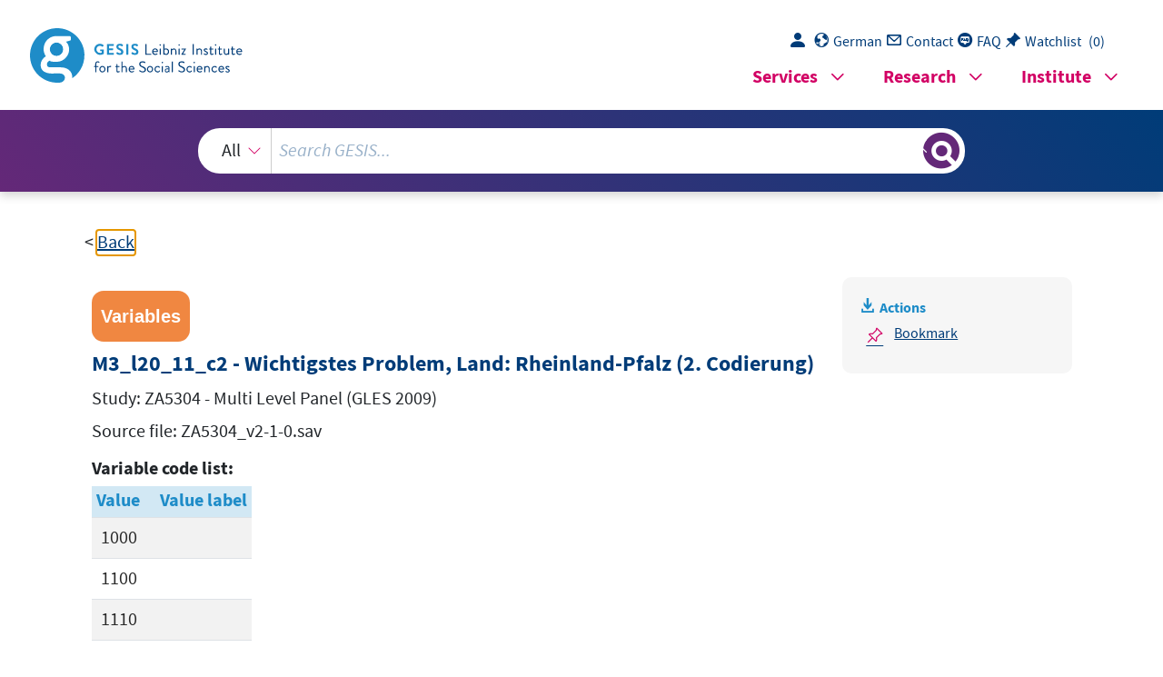

--- FILE ---
content_type: text/html; charset=UTF-8
request_url: https://search.gesis.org/services/get_stella_recommendation.php?doc_id=exploredata-ZA5304_VarM3_l20_11_c2
body_size: 10932
content:
{"hits":{"total":{"value":10,"relation":"eq"},"hits":[{"_index":"gesis-18-01-2026-02-01-14","_id":"exploredata-ZA5304_VarM3_l20_9_c2","_version":1,"_seq_no":225172,"_primary_term":1,"found":true,"_source":{"date":"2010","selection_method":["Nicht-Wahrscheinlichkeitsauswahl: Quotenauswahl"],"kind_data":["Numerisch","Text"],"study_id_title_en":"ZA5304 - Multi Level Panel (GLES 2009)","study_group":["German Longitudinal Election Study (GLES)"],"time_collection_max_year":2009,"variable_interview_instructions_en":"","analysis_unit_en":["Individual"],"study_title_en":"Multi Level Panel (GLES 2009)","study_id":"ZA5304","type":"variables","variable_code_list_en":"<table class=\"variables_code_list_table\"><thead><tr><th>Value<\/th><th>Value label<\/th><\/tr><\/thead><tbody><tr><td>1000<\/td><td><\/td><\/tr><tr><td>1100<\/td><td><\/td><\/tr><tr><td>1110<\/td><td><\/td><\/tr><tr><td>1111<\/td><td><\/td><\/tr><tr><td>1112<\/td><td><\/td><\/tr><tr><td>1113<\/td><td><\/td><\/tr><tr><td>1114<\/td><td><\/td><\/tr><tr><td>1115<\/td><td><\/td><\/tr><tr><td>1116<\/td><td><\/td><\/tr><tr><td>1117<\/td><td><\/td><\/tr><tr><td>1118<\/td><td><\/td><\/tr><tr><td>1119<\/td><td><\/td><\/tr><tr><td>1120<\/td><td><\/td><\/tr><tr><td>1122<\/td><td><\/td><\/tr><tr><td>1123<\/td><td><\/td><\/tr><tr><td>1199<\/td><td><\/td><\/tr><tr><td>1200<\/td><td><\/td><\/tr><tr><td>1400<\/td><td><\/td><\/tr><tr><td>1500<\/td><td><\/td><\/tr><tr><td>1700<\/td><td><\/td><\/tr><tr><td>2000<\/td><td><\/td><\/tr><tr><td>2010<\/td><td><\/td><\/tr><tr><td>2020<\/td><td><\/td><\/tr><tr><td>2030<\/td><td><\/td><\/tr><tr><td>2100<\/td><td><\/td><\/tr><tr><td>2110<\/td><td><\/td><\/tr><tr><td>2111<\/td><td><\/td><\/tr><tr><td>2112<\/td><td><\/td><\/tr><tr><td>2113<\/td><td><\/td><\/tr><tr><td>2200<\/td><td><\/td><\/tr><tr><td>2210<\/td><td><\/td><\/tr><tr><td>2300<\/td><td><\/td><\/tr><tr><td>2310<\/td><td><\/td><\/tr><tr><td>2400<\/td><td><\/td><\/tr><tr><td>2410<\/td><td><\/td><\/tr><tr><td>2420<\/td><td><\/td><\/tr><tr><td>2430<\/td><td><\/td><\/tr><tr><td>2431<\/td><td><\/td><\/tr><tr><td>2432<\/td><td><\/td><\/tr><tr><td>2433<\/td><td><\/td><\/tr><tr><td>2434<\/td><td><\/td><\/tr><tr><td>2435<\/td><td><\/td><\/tr><tr><td>2436<\/td><td><\/td><\/tr><tr><td>2437<\/td><td><\/td><\/tr><tr><td>2438<\/td><td><\/td><\/tr><tr><td>2440<\/td><td><\/td><\/tr><tr><td>2441<\/td><td><\/td><\/tr><tr><td>2450<\/td><td><\/td><\/tr><tr><td>2451<\/td><td><\/td><\/tr><tr><td>2460<\/td><td><\/td><\/tr><tr><td>2470<\/td><td><\/td><\/tr><tr><td>2471<\/td><td><\/td><\/tr><tr><td>2472<\/td><td><\/td><\/tr><tr><td>2473<\/td><td><\/td><\/tr><tr><td>2474<\/td><td><\/td><\/tr><tr><td>2475<\/td><td><\/td><\/tr><tr><td>2480<\/td><td><\/td><\/tr><tr><td>2499<\/td><td><\/td><\/tr><tr><td>2500<\/td><td><\/td><\/tr><tr><td>3100<\/td><td><\/td><\/tr><tr><td>3110<\/td><td><\/td><\/tr><tr><td>3111<\/td><td><\/td><\/tr><tr><td>3112<\/td><td><\/td><\/tr><tr><td>3113<\/td><td><\/td><\/tr><tr><td>3120<\/td><td><\/td><\/tr><tr><td>3160<\/td><td><\/td><\/tr><tr><td>3170<\/td><td><\/td><\/tr><tr><td>3171<\/td><td><\/td><\/tr><tr><td>3172<\/td><td><\/td><\/tr><tr><td>3175<\/td><td><\/td><\/tr><tr><td>3180<\/td><td><\/td><\/tr><tr><td>3181<\/td><td><\/td><\/tr><tr><td>3299<\/td><td><\/td><\/tr><tr><td>3300<\/td><td><\/td><\/tr><tr><td>3310<\/td><td><\/td><\/tr><tr><td>3320<\/td><td><\/td><\/tr><tr><td>3330<\/td><td><\/td><\/tr><tr><td>3331<\/td><td><\/td><\/tr><tr><td>3333<\/td><td><\/td><\/tr><tr><td>3399<\/td><td><\/td><\/tr><tr><td>3400<\/td><td><\/td><\/tr><tr><td>3410<\/td><td><\/td><\/tr><tr><td>3411<\/td><td><\/td><\/tr><tr><td>3412<\/td><td><\/td><\/tr><tr><td>3413<\/td><td><\/td><\/tr><tr><td>3414<\/td><td><\/td><\/tr><tr><td>3415<\/td><td><\/td><\/tr><tr><td>3416<\/td><td><\/td><\/tr><tr><td>3417<\/td><td><\/td><\/tr><tr><td>3418<\/td><td><\/td><\/tr><tr><td>3419<\/td><td><\/td><\/tr><tr><td>3420<\/td><td><\/td><\/tr><tr><td>3421<\/td><td><\/td><\/tr><tr><td>3422<\/td><td><\/td><\/tr><tr><td>3423<\/td><td><\/td><\/tr><tr><td>3424<\/td><td><\/td><\/tr><tr><td>3425<\/td><td><\/td><\/tr><tr><td>3426<\/td><td><\/td><\/tr><tr><td>3499<\/td><td><\/td><\/tr><tr><td>3500<\/td><td><\/td><\/tr><tr><td>3510<\/td><td><\/td><\/tr><tr><td>3519<\/td><td><\/td><\/tr><tr><td>3520<\/td><td><\/td><\/tr><tr><td>3521<\/td><td><\/td><\/tr><tr><td>3522<\/td><td><\/td><\/tr><tr><td>3523<\/td><td><\/td><\/tr><tr><td>3524<\/td><td><\/td><\/tr><tr><td>3526<\/td><td><\/td><\/tr><tr><td>3527<\/td><td><\/td><\/tr><tr><td>3528<\/td><td><\/td><\/tr><tr><td>3530<\/td><td><\/td><\/tr><tr><td>3550<\/td><td><\/td><\/tr><tr><td>3551<\/td><td><\/td><\/tr><tr><td>3599<\/td><td><\/td><\/tr><tr><td>3600<\/td><td><\/td><\/tr><tr><td>3610<\/td><td><\/td><\/tr><tr><td>3611<\/td><td><\/td><\/tr><tr><td>3620<\/td><td><\/td><\/tr><tr><td>3621<\/td><td><\/td><\/tr><tr><td>3630<\/td><td><\/td><\/tr><tr><td>3640<\/td><td><\/td><\/tr><tr><td>3699<\/td><td><\/td><\/tr><tr><td>3700<\/td><td><\/td><\/tr><tr><td>3710<\/td><td><\/td><\/tr><tr><td>3713<\/td><td><\/td><\/tr><tr><td>3714<\/td><td><\/td><\/tr><tr><td>3715<\/td><td><\/td><\/tr><tr><td>3716<\/td><td><\/td><\/tr><tr><td>3720<\/td><td><\/td><\/tr><tr><td>3721<\/td><td><\/td><\/tr><tr><td>3722<\/td><td><\/td><\/tr><tr><td>3723<\/td><td><\/td><\/tr><tr><td>3724<\/td><td><\/td><\/tr><tr><td>3725<\/td><td><\/td><\/tr><tr><td>3730<\/td><td><\/td><\/tr><tr><td>3731<\/td><td><\/td><\/tr><tr><td>3732<\/td><td><\/td><\/tr><tr><td>3740<\/td><td><\/td><\/tr><tr><td>3741<\/td><td><\/td><\/tr><tr><td>3742<\/td><td><\/td><\/tr><tr><td>3743<\/td><td><\/td><\/tr><tr><td>3744<\/td><td><\/td><\/tr><tr><td>3745<\/td><td><\/td><\/tr><tr><td>3750<\/td><td><\/td><\/tr><tr><td>3751<\/td><td><\/td><\/tr><tr><td>3752<\/td><td><\/td><\/tr><tr><td>3753<\/td><td><\/td><\/tr><tr><td>3754<\/td><td><\/td><\/tr><tr><td>3760<\/td><td><\/td><\/tr><tr><td>3761<\/td><td><\/td><\/tr><tr><td>3762<\/td><td><\/td><\/tr><tr><td>3763<\/td><td><\/td><\/tr><tr><td>3764<\/td><td><\/td><\/tr><tr><td>3765<\/td><td><\/td><\/tr><tr><td>3766<\/td><td><\/td><\/tr><tr><td>3767<\/td><td><\/td><\/tr><tr><td>3768<\/td><td><\/td><\/tr><tr><td>3769<\/td><td><\/td><\/tr><tr><td>3770<\/td><td><\/td><\/tr><tr><td>3771<\/td><td><\/td><\/tr><tr><td>3799<\/td><td><\/td><\/tr><tr><td>3800<\/td><td><\/td><\/tr><tr><td>3810<\/td><td><\/td><\/tr><tr><td>3811<\/td><td><\/td><\/tr><tr><td>3812<\/td><td><\/td><\/tr><tr><td>3830<\/td><td><\/td><\/tr><tr><td>3840<\/td><td><\/td><\/tr><tr><td>3841<\/td><td><\/td><\/tr><tr><td>3842<\/td><td><\/td><\/tr><tr><td>3843<\/td><td><\/td><\/tr><tr><td>3844<\/td><td><\/td><\/tr><tr><td>3845<\/td><td><\/td><\/tr><tr><td>3850<\/td><td><\/td><\/tr><tr><td>3851<\/td><td><\/td><\/tr><tr><td>3852<\/td><td><\/td><\/tr><tr><td>3860<\/td><td><\/td><\/tr><tr><td>3870<\/td><td><\/td><\/tr><tr><td>3871<\/td><td><\/td><\/tr><tr><td>3872<\/td><td><\/td><\/tr><tr><td>3880<\/td><td><\/td><\/tr><tr><td>3881<\/td><td><\/td><\/tr><tr><td>3899<\/td><td><\/td><\/tr><tr><td>3900<\/td><td><\/td><\/tr><tr><td>3910<\/td><td><\/td><\/tr><tr><td>3911<\/td><td><\/td><\/tr><tr><td>3912<\/td><td><\/td><\/tr><tr><td>3913<\/td><td><\/td><\/tr><tr><td>3915<\/td><td><\/td><\/tr><tr><td>3916<\/td><td><\/td><\/tr><tr><td>3917<\/td><td><\/td><\/tr><tr><td>3919<\/td><td><\/td><\/tr><tr><td>3920<\/td><td><\/td><\/tr><tr><td>3921<\/td><td><\/td><\/tr><tr><td>3922<\/td><td><\/td><\/tr><tr><td>3923<\/td><td><\/td><\/tr><tr><td>3930<\/td><td><\/td><\/tr><tr><td>3940<\/td><td><\/td><\/tr><tr><td>3941<\/td><td><\/td><\/tr><tr><td>3949<\/td><td><\/td><\/tr><tr><td>3960<\/td><td><\/td><\/tr><tr><td>3980<\/td><td><\/td><\/tr><tr><td>4000<\/td><td><\/td><\/tr><tr><td>4099<\/td><td><\/td><\/tr><tr><td>4100<\/td><td><\/td><\/tr><tr><td>4110<\/td><td><\/td><\/tr><tr><td>4120<\/td><td><\/td><\/tr><tr><td>4121<\/td><td><\/td><\/tr><tr><td>4122<\/td><td><\/td><\/tr><tr><td>4130<\/td><td><\/td><\/tr><tr><td>4131<\/td><td><\/td><\/tr><tr><td>4132<\/td><td><\/td><\/tr><tr><td>4199<\/td><td><\/td><\/tr><tr><td>4200<\/td><td><\/td><\/tr><tr><td>4300<\/td><td><\/td><\/tr><tr><td>4310<\/td><td><\/td><\/tr><tr><td>4311<\/td><td><\/td><\/tr><tr><td>4312<\/td><td><\/td><\/tr><tr><td>4313<\/td><td><\/td><\/tr><tr><td>4314<\/td><td><\/td><\/tr><tr><td>4320<\/td><td><\/td><\/tr><tr><td>4321<\/td><td><\/td><\/tr><tr><td>4324<\/td><td><\/td><\/tr><tr><td>4325<\/td><td><\/td><\/tr><tr><td>4326<\/td><td><\/td><\/tr><tr><td>4328<\/td><td><\/td><\/tr><tr><td>4399<\/td><td><\/td><\/tr><tr><td>4400<\/td><td><\/td><\/tr><tr><td>4410<\/td><td><\/td><\/tr><tr><td>4420<\/td><td><\/td><\/tr><tr><td>4421<\/td><td><\/td><\/tr><tr><td>4430<\/td><td><\/td><\/tr><tr><td>4499<\/td><td><\/td><\/tr><tr><td>4500<\/td><td><\/td><\/tr><tr><td>5000<\/td><td><\/td><\/tr><tr><td>9998<\/td><td><\/td><\/tr><tr><td>9999<\/td><td><\/td><\/tr><tr><td>10000<\/td><td><\/td><\/tr><tr><td>10001<\/td><td><\/td><\/tr><tr><td>10002<\/td><td><\/td><\/tr><tbody><\/table>","id":"exploredata-ZA5304_VarM3_l20_9_c2","metadata_quality":8,"study_citation_html":"GLES (2010): Multi-Level-Panel (GLES 2009). GESIS Datenarchiv, K\u00f6ln. ZA5304 Datenfile Version 2.1.0, <a href=\"https:\/\/doi.org\/doi:10.4232\/1.10363\" style=\"color:blue\" target=\"_blank\">doi:10.4232\/1.10363<\/a> ","study_title":"Multi-Level-Panel (GLES 2009)","variable_name_sorting":"M000003_l20_9_c2","study_citation_html_en":" (2010): Multi Level Panel (GLES 2009). GESIS Data Archive, Cologne. ZA5304 Data file Version 2.1.0, <a href=\"https:\/\/doi.org\/doi:10.4232\/1.10363\" style=\"color:blue\" target=\"_blank\">doi:10.4232\/1.10363<\/a> ","group_image_file":["gles-logo.jpg"],"methodology_collection_ddi_en":["Self-administered questionnaire: Web-based (CAWI)"],"selection_method_ddi":["Nicht-Wahrscheinlichkeitsauswahl: Quotenauswahl"],"title_sorting":"M000003_l20_9_c2 - Wichtigstes Problem, Land: Niedersachsen (2. Codierung)","metadata_from_dataset":"ZA5304_v2-1-0.sav","countries_iso":["DE"],"variable_label":"Wichtigstes Problem, Land: Niedersachsen (2. Codierung)","data_source":"GESIS-Datenarchiv","additional_keywords":["variable"],"topic":[],"study_citation":"GLES (2010): Multi-Level-Panel (GLES 2009). GESIS Datenarchiv, K\u00f6ln. ZA5304 Datenfile Version 2.1.0, doi:10.4232\/1.10363","date_recency":2009,"time_collection_years":["2009"],"variable_interview_instructions":"","analysis_unit":["Individuum"],"time_method_en":["Longitudinal: Panel"],"variable_label_en":"Wichtigstes Problem, Land: Niedersachsen (2. Codierung)","selection_method_ddi_en":["Non-probability: Quota"],"group_description_en":["The  German Longitudinal Election Study (GLES) is the central infrastructure project in Germany for the continuous collection and provision of high-quality data for national and international election research. The methodologically diverse surveys of the GLES enable the research of political attitudes and behavior of voters and candidates. Since its inception, the GLES has been conducted in close cooperation between the German Society for Electoral Research (DGfW) and GESIS \u2013 Leibniz Institute for the Social Sciences."],"link_count":0,"topic_en":[],"title":"M3_l20_9_c2 - Wichtigstes Problem, Land: Niedersachsen (2. Codierung)","study_group_en":["German Longitudinal Election Study (GLES)"],"variable_code_list":"<table class=\"variables_code_list_table\"><thead><tr><th>Wert<\/th><th>Wertelabel<\/th><\/tr><\/thead><tbody><tr><td>1000<\/td><td>Politische Prozesse<\/td><\/tr><tr><td>1100<\/td><td>Bereich politische Konflikte und Skandale<\/td><\/tr><tr><td>1110<\/td><td>Politische Konflikte allgemein<\/td><\/tr><tr><td>1111<\/td><td>Konflikte in der Bundesregierung speziell<\/td><\/tr><tr><td>1112<\/td><td>Konflikte zwischen CDU und CSU speziell<\/td><\/tr><tr><td>1113<\/td><td>Konflikte innerhalb der CDU speziell<\/td><\/tr><tr><td>1114<\/td><td>Konflikte innerhalb der CSU speziell<\/td><\/tr><tr><td>1115<\/td><td>Konflikte innerhalb der SPD speziell<\/td><\/tr><tr><td>1116<\/td><td>Konflikte innerhalb von B\u00fcndnis 90\/Die Gr\u00fcnen speziell<\/td><\/tr><tr><td>1117<\/td><td>Konflikte innerhalb der FDP speziell<\/td><\/tr><tr><td>1118<\/td><td>Konflikte innerhalb der Linken speziell<\/td><\/tr><tr><td>1119<\/td><td>Konflikte zwischen Parteien speziell<\/td><\/tr><tr><td>1120<\/td><td>Politische Skandale allgemein<\/td><\/tr><tr><td>1122<\/td><td>Skandale in der Bundespolitik speziell<\/td><\/tr><tr><td>1123<\/td><td>Sonderthema Dienstwagen-Aff\u00e4re (Ulla Schmidt)<\/td><\/tr><tr><td>1199<\/td><td>Sonstige spezifische Nennung zu politischen Konflikten und Skandalen<\/td><\/tr><tr><td>1200<\/td><td>Bereich Bundestagswahlkampf<\/td><\/tr><tr><td>1400<\/td><td>Bereich Bundestagswahl (z.B. Wahlbeteiligung, \u00dcberhangmandate, Wahlrechtsreform)<\/td><\/tr><tr><td>1500<\/td><td>Bereich Landtags- und Kommunalwahlen und -wahlkampf (z.B. LTW in Th\u00fcringen etc.)<\/td><\/tr><tr><td>1700<\/td><td>Sonstige spezifische Nennung mit Bezug zu politischen Prozessen<\/td><\/tr><tr><td>2000<\/td><td>Politische Strukturen<\/td><\/tr><tr><td>2010<\/td><td>B\u00fcrokratie, Beamtentum allgemein<\/td><\/tr><tr><td>2020<\/td><td>Politikerdi\u00e4ten allgemein<\/td><\/tr><tr><td>2030<\/td><td>Lobbyismus allgemein<\/td><\/tr><tr><td>2100<\/td><td>Bereich Regierungsform<\/td><\/tr><tr><td>2110<\/td><td>Demokratie allgemein<\/td><\/tr><tr><td>2111<\/td><td>Demokratieunzufriedenheit speziell<\/td><\/tr><tr><td>2112<\/td><td>Mitspracherechte der B\u00fcrger speziell<\/td><\/tr><tr><td>2113<\/td><td>Sonderthema Direkte Demokratie\/Volksabstimmungen<\/td><\/tr><tr><td>2200<\/td><td>Bereich formale Institutionen<\/td><\/tr><tr><td>2210<\/td><td>Mitspracherechte Bundestag, Bundesrat in der EU-Politik allgemein<\/td><\/tr><tr><td>2300<\/td><td>Bereich staatliche Organisationsprinzipien<\/td><\/tr><tr><td>2310<\/td><td>F\u00f6deralismus allgemein<\/td><\/tr><tr><td>2400<\/td><td>Bereich normative Ordnung<\/td><\/tr><tr><td>2410<\/td><td>Werte-\/Moralverfall allgemein<\/td><\/tr><tr><td>2420<\/td><td>Politikverdrossenheit allgemein<\/td><\/tr><tr><td>2430<\/td><td>Parteienkritik allgemein<\/td><\/tr><tr><td>2431<\/td><td>Kritik an den Unionsparteien speziell<\/td><\/tr><tr><td>2432<\/td><td>Kritik an der CDU speziell<\/td><\/tr><tr><td>2433<\/td><td>Kritik an der CSU speziell<\/td><\/tr><tr><td>2434<\/td><td>Kritik an der SPD speziell<\/td><\/tr><tr><td>2435<\/td><td>Kritik an B\u00fcndnis 90\/Die Gr\u00fcnen speziell<\/td><\/tr><tr><td>2436<\/td><td>Kritik an der FDP speziell<\/td><\/tr><tr><td>2437<\/td><td>Kritik an der die Linke speziell<\/td><\/tr><tr><td>2438<\/td><td>Sonstige spezifische Nennung zu Parteienkritik (z.B. NPD)<\/td><\/tr><tr><td>2440<\/td><td>Politikerkritik allgemein<\/td><\/tr><tr><td>2441<\/td><td>Spezifische Nennung zu Politikerkritik (Politikername muss genannt werden, kein Skandalzusammenhang, z.B. Kritik an Mer<\/td><\/tr><tr><td>2450<\/td><td>Kritik an Bundesorganen allgemein<\/td><\/tr><tr><td>2451<\/td><td>Spezifische Nennung zu Kritik an Staatsorganen (z.B. Landesregierungen)<\/td><\/tr><tr><td>2460<\/td><td>Kritik an den politischen Strukturen als solchen allgemein (z.B. Tr\u00e4gheit, Durchregieren)<\/td><\/tr><tr><td>2470<\/td><td>Kritik an der Gesellschaft allgemein<\/td><\/tr><tr><td>2471<\/td><td>Perspektivlosigkeit speziell<\/td><\/tr><tr><td>2472<\/td><td>Neid speziell<\/td><\/tr><tr><td>2473<\/td><td>Raffgier speziell<\/td><\/tr><tr><td>2474<\/td><td>Fehlender gesellschaftlicher Zusammenhalt\/Solidarit\u00e4t speziell<\/td><\/tr><tr><td>2475<\/td><td>Keine Chancengleichheit speziell (z.B. \"Erfolgschancen h\u00e4ngen vom Einkommen der Eltern ab\")<\/td><\/tr><tr><td>2480<\/td><td>Nationalstolz allgemein<\/td><\/tr><tr><td>2499<\/td><td>Sonstige spezifische Nennung zur normativen Ordnung<\/td><\/tr><tr><td>2500<\/td><td>Sonstige spezifische Nennung mit Bezug zu politischen Strukturen<\/td><\/tr><tr><td>3100<\/td><td>Bereich Au\u00dfenpolitik<\/td><\/tr><tr><td>3110<\/td><td>Europa allgemein<\/td><\/tr><tr><td>3111<\/td><td>Europ\u00e4ische Union\/EU (als Organisation) speziell<\/td><\/tr><tr><td>3112<\/td><td>Sonderthema EU-Beitritt T\u00fcrkei<\/td><\/tr><tr><td>3113<\/td><td>Sonderthema Lissabon-Vertrag<\/td><\/tr><tr><td>3120<\/td><td>Internationale Organisationen allgemein<\/td><\/tr><tr><td>3160<\/td><td>Internationale Hilfeleistungen allgemein<\/td><\/tr><tr><td>3170<\/td><td>Deutschlands Rolle\/Stellung in der Welt allgemein<\/td><\/tr><tr><td>3171<\/td><td>L\u00e4nderbeziehungen Deutschlands speziell<\/td><\/tr><tr><td>3172<\/td><td>Sonderthema Beziehungen Deutschlands zu den USA<\/td><\/tr><tr><td>3175<\/td><td>Globalisierung speziell<\/td><\/tr><tr><td>3180<\/td><td>Internationale Konflikte\/Kriege allgemein<\/td><\/tr><tr><td>3181<\/td><td>Terrorismus als internationales Problem\/Anschl\u00e4ge au\u00dferhalb Deutschlands speziell<\/td><\/tr><tr><td>3299<\/td><td>Sonstige Nennung im Bereich Internationale Beziehungen<\/td><\/tr><tr><td>3300<\/td><td>Bereich Verteidigung<\/td><\/tr><tr><td>3310<\/td><td>R\u00fcstung, Abr\u00fcstung allgemein<\/td><\/tr><tr><td>3320<\/td><td>(Welt-)Frieden allgemein<\/td><\/tr><tr><td>3330<\/td><td>Bundeswehr allgemein<\/td><\/tr><tr><td>3331<\/td><td>Internationale Eins\u00e4tze\/Auslandseins\u00e4tze speziell (z.B. \u0084Einmischung deutscher Truppen im Ausland\u0093)<\/td><\/tr><tr><td>3333<\/td><td>Sonderthema Bundeswehreinsatz in Afghanistan<\/td><\/tr><tr><td>3399<\/td><td>Sonstige spezifische Nennung zum Bereich Verteidigung<\/td><\/tr><tr><td>3400<\/td><td>Bereich Innere Sicherheit<\/td><\/tr><tr><td>3410<\/td><td>Kriminalit\u00e4t\/Gewalt allgemein<\/td><\/tr><tr><td>3411<\/td><td>Ausl\u00e4nder-Kriminalit\u00e4t speziell<\/td><\/tr><tr><td>3412<\/td><td>Terrorismus in Deutschland\/Anschlagsgefahr in Deutschland speziell<\/td><\/tr><tr><td>3413<\/td><td>Islamismus speziell<\/td><\/tr><tr><td>3414<\/td><td>Rechtsextremismus speziell<\/td><\/tr><tr><td>3415<\/td><td>Linksextremismus speziell<\/td><\/tr><tr><td>3416<\/td><td>Korruption speziell<\/td><\/tr><tr><td>3417<\/td><td>Sonderthema Politikerkorruption<\/td><\/tr><tr><td>3418<\/td><td>Sonderthema Wirtschafts-\/Unternehmerkorruption<\/td><\/tr><tr><td>3419<\/td><td>Amokl\u00e4ufe speziell<\/td><\/tr><tr><td>3420<\/td><td>Recht\/Justiz allgemein (z.B. \u00dcberlastung der Gerichte)<\/td><\/tr><tr><td>3421<\/td><td>Rechtssprechung speziell (z.B. konkrete Urteile)<\/td><\/tr><tr><td>3422<\/td><td>B\u00fcrgerrechte speziell<\/td><\/tr><tr><td>3423<\/td><td>Datenschutz speziell<\/td><\/tr><tr><td>3424<\/td><td>Sonderthema staatliche \u00dcberwachung<\/td><\/tr><tr><td>3425<\/td><td>Waffengesetze speziell<\/td><\/tr><tr><td>3426<\/td><td>Gewalthaltige Computerspiele (\u0084Killerspiele\u0093) speziell<\/td><\/tr><tr><td>3499<\/td><td>Sonstige spezifische Nennung zur inneren Sicherheit<\/td><\/tr><tr><td>3500<\/td><td>Bereich Infrastruktur<\/td><\/tr><tr><td>3510<\/td><td>Verkehrspolitik allgemein<\/td><\/tr><tr><td>3519<\/td><td>Spezifische Nennung zur Verkehrspolitik<\/td><\/tr><tr><td>3520<\/td><td>Energiepolitik allgemein<\/td><\/tr><tr><td>3521<\/td><td>Energiepreise (Strom, Diesel, Gas, \u00d6l, Benzin etc.) speziell<\/td><\/tr><tr><td>3522<\/td><td>Energieversorgung\/-bezug speziell (z.B. Abh\u00e4ngigkeit der deutschen Energieversorgung vom Ausland)<\/td><\/tr><tr><td>3523<\/td><td>Atomkraft speziell<\/td><\/tr><tr><td>3524<\/td><td>Sonderthema Atomausstieg<\/td><\/tr><tr><td>3526<\/td><td>Sonderthema Endlagerung<\/td><\/tr><tr><td>3527<\/td><td>Alternative\/Regenerative (Erneuerbare) Energie(n) speziell<\/td><\/tr><tr><td>3528<\/td><td>Kohlesubventionen\/ Tagebau speziell<\/td><\/tr><tr><td>3530<\/td><td>Wohnungsmarkt allgemein<\/td><\/tr><tr><td>3550<\/td><td>Internet allgemein<\/td><\/tr><tr><td>3551<\/td><td>Sperrung von Internetseiten speziell<\/td><\/tr><tr><td>3599<\/td><td>Sonstige Nennung zum Bereich Infrastruktur<\/td><\/tr><tr><td>3600<\/td><td>Bereich Umweltpolitik<\/td><\/tr><tr><td>3610<\/td><td>Umweltschutz allgemein<\/td><\/tr><tr><td>3611<\/td><td>Umweltsch\u00e4den\/Umweltverschmutzung speziell<\/td><\/tr><tr><td>3620<\/td><td>Klimaschutz allgemein<\/td><\/tr><tr><td>3621<\/td><td>Klimawandel speziell<\/td><\/tr><tr><td>3630<\/td><td>Naturschutz allgemein<\/td><\/tr><tr><td>3640<\/td><td>Tierschutz allgemein<\/td><\/tr><tr><td>3699<\/td><td>Sonstige spezifische Nennung zur Umweltpolitik<\/td><\/tr><tr><td>3700<\/td><td>Bereich Sozialpolitik<\/td><\/tr><tr><td>3710<\/td><td>Familienpolitik allgemein<\/td><\/tr><tr><td>3713<\/td><td>Kinder speziell<\/td><\/tr><tr><td>3714<\/td><td>Sonderthema Kinderbetreuung<\/td><\/tr><tr><td>3715<\/td><td>Sonderthema Vernachl\u00e4ssigung von Kindern<\/td><\/tr><tr><td>3716<\/td><td>Jugendliche speziell<\/td><\/tr><tr><td>3720<\/td><td>Verteilungsgerechtigkeit allgemein<\/td><\/tr><tr><td>3721<\/td><td>Armut speziell<\/td><\/tr><tr><td>3722<\/td><td>Sonderthema Kinderarmut<\/td><\/tr><tr><td>3723<\/td><td>Sonderthema Altersarmut<\/td><\/tr><tr><td>3724<\/td><td>Sonderthema Einkommensschere<\/td><\/tr><tr><td>3725<\/td><td>Soziale Sicherheit speziell<\/td><\/tr><tr><td>3730<\/td><td>Gleichstellung allgemein (Bezug: Benachteiligte gesellschaftliche Gruppen)<\/td><\/tr><tr><td>3731<\/td><td>Frauen\/Gleichberechtigung speziell<\/td><\/tr><tr><td>3732<\/td><td>Behinderte speziell<\/td><\/tr><tr><td>3740<\/td><td>Senioren allgemein<\/td><\/tr><tr><td>3741<\/td><td>Rente speziell<\/td><\/tr><tr><td>3742<\/td><td>Sonderthema H\u00f6he der Rente\/Rentenniveau<\/td><\/tr><tr><td>3743<\/td><td>Sonderthema Rentengarantie<\/td><\/tr><tr><td>3744<\/td><td>Sonderthema Besteuerung von Renten<\/td><\/tr><tr><td>3745<\/td><td>Sonderthema Verl\u00e4ngerung der Lebensarbeitszeit\/Rente mit 67<\/td><\/tr><tr><td>3750<\/td><td>Zuwanderung allgemein<\/td><\/tr><tr><td>3751<\/td><td>Integration speziell<\/td><\/tr><tr><td>3752<\/td><td>Begrenzung Zuwanderung speziell<\/td><\/tr><tr><td>3753<\/td><td>Ausl\u00e4nderanteil in Deutschland<\/td><\/tr><tr><td>3754<\/td><td>Staatliche Leistungen f\u00fcr Ausl\u00e4nder (z.B. Sozialleistungen)<\/td><\/tr><tr><td>3760<\/td><td>Gesundheitspolitik allgemein<\/td><\/tr><tr><td>3761<\/td><td>Pflege speziell<\/td><\/tr><tr><td>3762<\/td><td>Sonderthema Pflegeversicherung<\/td><\/tr><tr><td>3763<\/td><td>Gesundheitsreform speziell<\/td><\/tr><tr><td>3764<\/td><td>Sonderthema Gesundheitsfonds<\/td><\/tr><tr><td>3765<\/td><td>Kostenexplosion im Gesundheitswesen speziell<\/td><\/tr><tr><td>3766<\/td><td>Sonderthema Krankenkassenbeitr\u00e4ge<\/td><\/tr><tr><td>3767<\/td><td>Versicherungsleistungen Krankenkassen speziell<\/td><\/tr><tr><td>3768<\/td><td>Sonderthema Leistungsunterschiede Kassenversicherte vs. Privatversicherte (\"Zwei-Klassen-Medizin\")<\/td><\/tr><tr><td>3769<\/td><td>\u00c4rzteeinkommen speziell<\/td><\/tr><tr><td>3770<\/td><td>Seuchen\/Epidemien speziell<\/td><\/tr><tr><td>3771<\/td><td>Sonderthema Pandemie\/Schweinegrippe<\/td><\/tr><tr><td>3799<\/td><td>Sonstige spezifische Nennung zur Sozialpolitik<\/td><\/tr><tr><td>3800<\/td><td>Bereich Arbeitsmarktpolitik<\/td><\/tr><tr><td>3810<\/td><td>Arbeitslosigkeit, Arbeitslosenzahlen allgemein<\/td><\/tr><tr><td>3811<\/td><td>Jugendarbeitslosigkeit speziell<\/td><\/tr><tr><td>3812<\/td><td>Sonderthema Ausbildungsplatzmangel<\/td><\/tr><tr><td>3830<\/td><td>Agenda 2010\/Hartz IV allgemein<\/td><\/tr><tr><td>3840<\/td><td>Lohnpolitik allgemein<\/td><\/tr><tr><td>3841<\/td><td>Lohnniveau speziell<\/td><\/tr><tr><td>3842<\/td><td>Lohnnebenkosten speziell<\/td><\/tr><tr><td>3843<\/td><td>Kurzarbeit speziell<\/td><\/tr><tr><td>3844<\/td><td>Lohnk\u00fcrzungen speziell<\/td><\/tr><tr><td>3845<\/td><td>Mindestlohn speziell<\/td><\/tr><tr><td>3850<\/td><td>Prek\u00e4re Arbeitsverh\u00e4ltnisse (z.B. Zeit-\/Leiharbeit, befristete Vertr\u00e4ge, Praktika) allgemein<\/td><\/tr><tr><td>3851<\/td><td>Minijobs speziell<\/td><\/tr><tr><td>3852<\/td><td>K\u00fcndigungsschutz speziell<\/td><\/tr><tr><td>3860<\/td><td>Arbeitsk\u00e4mpfe (Streiks)\/Tarifverhandlungen\/Tarifvertr\u00e4ge allgemein<\/td><\/tr><tr><td>3870<\/td><td>Arbeitspl\u00e4tze allgemein (z.B. \u0084Arbeit f\u00fcr Alle\u0093\/\u0093mehr Arbeit\u0093)<\/td><\/tr><tr><td>3871<\/td><td>Stellenabbau speziell<\/td><\/tr><tr><td>3872<\/td><td>Sonderthema Verlagerung von Arbeitspl\u00e4tzen ins Ausland<\/td><\/tr><tr><td>3880<\/td><td>Fachkr\u00e4ftemangel allgemein<\/td><\/tr><tr><td>3881<\/td><td>Abwanderung qualifizierter Arbeitnehmer speziell (z.B. \"brain drain\")<\/td><\/tr><tr><td>3899<\/td><td>Sonstige spezifische Nennung zur Arbeitsmarktpolitik<\/td><\/tr><tr><td>3900<\/td><td>Bereich Wirtschaftspolitik<\/td><\/tr><tr><td>3910<\/td><td>Wirtschaftslage allgemein<\/td><\/tr><tr><td>3911<\/td><td>Wirtschafts-\/Finanz- und Bankenkrise speziell<\/td><\/tr><tr><td>3912<\/td><td>Sonderthema Rezession\/wirtschaftlicher Abschwung<\/td><\/tr><tr><td>3913<\/td><td>Sonderthema Preisniveau\/Inflation\/Deflation<\/td><\/tr><tr><td>3915<\/td><td>Sonderthema Verstaatlichung von Banken<\/td><\/tr><tr><td>3916<\/td><td>Sonderthema Staatshilfen f\u00fcr Banken<\/td><\/tr><tr><td>3917<\/td><td>Sonderthema Bankenaufsicht<\/td><\/tr><tr><td>3919<\/td><td>Sonderthema spezielle Banken (u.a. Hypo Real Estate - HRE)<\/td><\/tr><tr><td>3920<\/td><td>Sonderthema Managergeh\u00e4lter- und boni<\/td><\/tr><tr><td>3921<\/td><td>Sonderthema Verantwortung der Manager<\/td><\/tr><tr><td>3922<\/td><td>Sonderthema Konjunkturpakete\/Konjunkturspritzen<\/td><\/tr><tr><td>3923<\/td><td>Sonderthema Abwrackpr\u00e4mie\/Umweltpr\u00e4mie<\/td><\/tr><tr><td>3930<\/td><td>Mittelstand allgemein<\/td><\/tr><tr><td>3940<\/td><td>Insolvenzen\/Konkurse allgemein<\/td><\/tr><tr><td>3941<\/td><td>Staatshilfen\/Kreditvergabe\/B\u00fcrgschaften f\u00fcr Unternehmen speziell<\/td><\/tr><tr><td>3949<\/td><td>Spezifische Nennung zu Staatshilfen (bestimmte Unternehmen, z.B. Opel)<\/td><\/tr><tr><td>3960<\/td><td>Macht der Wirtschaft in der Politik<\/td><\/tr><tr><td>3980<\/td><td>Subventionen allgemein<\/td><\/tr><tr><td>4000<\/td><td>Verbraucherschutz allgemein (z.B. Lebensmittelsicherheit)<\/td><\/tr><tr><td>4099<\/td><td>Sonstige spezifische Nennung zur Wirtschaftspolitik<\/td><\/tr><tr><td>4100<\/td><td>Bereich Bildungspolitik<\/td><\/tr><tr><td>4110<\/td><td>Vorschulische Bildung allgemein<\/td><\/tr><tr><td>4120<\/td><td>Schulpolitik allgemein<\/td><\/tr><tr><td>4121<\/td><td>Ganztagsschulen speziell<\/td><\/tr><tr><td>4122<\/td><td>Pisastudie speziell<\/td><\/tr><tr><td>4130<\/td><td>Hochschulpolitik allgemein<\/td><\/tr><tr><td>4131<\/td><td>Studienbedingungen\/Ausstattungen der Universit\u00e4ten speziell<\/td><\/tr><tr><td>4132<\/td><td>Studiengeb\u00fchren speziell<\/td><\/tr><tr><td>4199<\/td><td>Sonstige spezifische Nennung zur Bildungspolitik<\/td><\/tr><tr><td>4200<\/td><td>Bereich Kultur- und Freizeitpolitik<\/td><\/tr><tr><td>4300<\/td><td>Bereich Finanzpolitik<\/td><\/tr><tr><td>4310<\/td><td>Haushaltspolitik\/Staatshaushalt allgemein<\/td><\/tr><tr><td>4311<\/td><td>Haushaltssanierung und -konsolidierung speziell<\/td><\/tr><tr><td>4312<\/td><td>Staatsdefizit speziell<\/td><\/tr><tr><td>4313<\/td><td>Neuverschuldung speziell<\/td><\/tr><tr><td>4314<\/td><td>Privatisierung speziell<\/td><\/tr><tr><td>4320<\/td><td>Steuerpolitik allgemein<\/td><\/tr><tr><td>4321<\/td><td>Steuersystem speziell<\/td><\/tr><tr><td>4324<\/td><td>Steuerlast speziell<\/td><\/tr><tr><td>4325<\/td><td>Verschwendung von Steuergeldern speziell<\/td><\/tr><tr><td>4326<\/td><td>Steuererh\u00f6hungen speziell<\/td><\/tr><tr><td>4328<\/td><td>Steuersenkungen\/\"Steuergeschenke\" speziell<\/td><\/tr><tr><td>4399<\/td><td>Sonstige spezifische Nennung zur Finanzpolitik<\/td><\/tr><tr><td>4400<\/td><td>Bereich Ostdeutschland<\/td><\/tr><tr><td>4410<\/td><td>Lage im Osten allgemein<\/td><\/tr><tr><td>4420<\/td><td>Angleichung\/Aufbau Ost allgemein<\/td><\/tr><tr><td>4421<\/td><td>Solidarit\u00e4tszuschlag speziell<\/td><\/tr><tr><td>4430<\/td><td>Abwanderung aus dem Osten allgemein<\/td><\/tr><tr><td>4499<\/td><td>Sonstige spezifische Nennung zum Bereich Ostdeutschland<\/td><\/tr><tr><td>4500<\/td><td>Sonstige spezifische Nennung mit Bezug zu politischen Inhalten<\/td><\/tr><tr><td>5000<\/td><td>Sonstiges<\/td><\/tr><tr><td>9998<\/td><td>wei\u00df nicht<\/td><\/tr><tr><td>9999<\/td><td>keine Angabe<\/td><\/tr><tr><td>10000<\/td><td>trifft nicht zu (M3_v_04: ungleich 9)<\/td><\/tr><tr><td>10001<\/td><td>trifft nicht zu (M3_l20_9: 99)<\/td><\/tr><tr><td>10002<\/td><td>trifft nicht zu (keine 2. Nennung)<\/td><\/tr><\/tbody><\/table>","related_research_data":[{"id":"ZA5304"}],"topic_exploredata_orig_en":[],"methodology_collection":["Selbstausf\u00fcller: CAWI (Computerunterst\u00fctztes Web-Interview)"],"group_link_en":["http:\/\/www.gesis.org\/en\/elections-home\/gles\/"],"selection_method_en":["Non-probability: Quota"],"methodology_collection_en":["Self-administered questionnaire: Web-based (CAWI)"],"group_link":["http:\/\/www.gesis.org\/wahlen\/gles\/"],"fulltext":1,"variable_order":2947,"variable_name":"M3_l20_9_c2","kind_data_en":["Numeric","Text"],"var_short":"false","topic_exploredata_orig":[],"time_method":["L\u00e4ngsschnitt: Panel"],"methodology_collection_ddi":["Selbstausf\u00fcller: CAWI (Computerunterst\u00fctztes Web-Interview)"],"study_lang":[],"study_citation_en":" (2010): Multi Level Panel (GLES 2009). GESIS Data Archive, Cologne. ZA5304 Data file Version 2.1.0, doi:10.4232\/1.10363","countries_collection":["Deutschland"],"countries_collection_en":["Germany"],"study_id_title":"ZA5304 - Multi-Level-Panel (GLES 2009)","index_source":"GESIS-ExploreData","title_en":"M3_l20_9_c2 - Wichtigstes Problem, Land: Niedersachsen (2. Codierung)","study_lang_en":[],"time_collection_min_year":2009,"gesis_own":1,"group_description":["Die German Longitudinal Election Study (GLES) ist das zentrale Infrastrukturprojekt in Deutschland f\u00fcr die kontinuierliche Erhebung und Bereitstellung von qualitativ hochwertigen Daten f\u00fcr die nationale und internationale Wahlforschung. Die methodisch vielf\u00e4ltigen Umfragen der GLES erm\u00f6glichen die Untersuchung der politischen Einstellungen und Verhaltensweisen der W\u00e4hlerinnen und W\u00e4hler sowie der Kandidatinnen und Kandidaten. Die GLES wird seit Bestehen in enger Kooperation zwischen der Deutschen Gesellschaft f\u00fcr Wahlforschung (DGfW) und GESIS \u2013 Leibniz-Institut f\u00fcr Sozialwissenschaften durchgef\u00fchrt.\n"]},"system_type":"EXP","doc_rank":1,"rid":14373981},{"_index":"gesis-18-01-2026-02-01-14","_id":"exploredata-ZA5304_VarM3_l45_13_c3","_version":1,"_seq_no":225252,"_primary_term":1,"found":true,"_source":{"date":"2010","selection_method":["Nicht-Wahrscheinlichkeitsauswahl: Quotenauswahl"],"kind_data":["Numerisch","Text"],"study_id_title_en":"ZA5304 - Multi Level Panel (GLES 2009)","study_group":["German Longitudinal Election Study (GLES)"],"time_collection_max_year":2009,"variable_interview_instructions_en":"","analysis_unit_en":["Individual"],"study_title_en":"Multi Level Panel (GLES 2009)","study_id":"ZA5304","type":"variables","variable_code_list_en":"<table class=\"variables_code_list_table\"><thead><tr><th>Value<\/th><th>Value label<\/th><\/tr><\/thead><tbody><tr><td>1000<\/td><td><\/td><\/tr><tr><td>1100<\/td><td><\/td><\/tr><tr><td>1110<\/td><td><\/td><\/tr><tr><td>1111<\/td><td><\/td><\/tr><tr><td>1112<\/td><td><\/td><\/tr><tr><td>1113<\/td><td><\/td><\/tr><tr><td>1114<\/td><td><\/td><\/tr><tr><td>1115<\/td><td><\/td><\/tr><tr><td>1116<\/td><td><\/td><\/tr><tr><td>1117<\/td><td><\/td><\/tr><tr><td>1118<\/td><td><\/td><\/tr><tr><td>1119<\/td><td><\/td><\/tr><tr><td>1120<\/td><td><\/td><\/tr><tr><td>1122<\/td><td><\/td><\/tr><tr><td>1123<\/td><td><\/td><\/tr><tr><td>1199<\/td><td><\/td><\/tr><tr><td>1200<\/td><td><\/td><\/tr><tr><td>1400<\/td><td><\/td><\/tr><tr><td>1500<\/td><td><\/td><\/tr><tr><td>1700<\/td><td><\/td><\/tr><tr><td>2000<\/td><td><\/td><\/tr><tr><td>2010<\/td><td><\/td><\/tr><tr><td>2020<\/td><td><\/td><\/tr><tr><td>2030<\/td><td><\/td><\/tr><tr><td>2100<\/td><td><\/td><\/tr><tr><td>2110<\/td><td><\/td><\/tr><tr><td>2111<\/td><td><\/td><\/tr><tr><td>2112<\/td><td><\/td><\/tr><tr><td>2113<\/td><td><\/td><\/tr><tr><td>2200<\/td><td><\/td><\/tr><tr><td>2210<\/td><td><\/td><\/tr><tr><td>2300<\/td><td><\/td><\/tr><tr><td>2310<\/td><td><\/td><\/tr><tr><td>2400<\/td><td><\/td><\/tr><tr><td>2410<\/td><td><\/td><\/tr><tr><td>2420<\/td><td><\/td><\/tr><tr><td>2430<\/td><td><\/td><\/tr><tr><td>2431<\/td><td><\/td><\/tr><tr><td>2432<\/td><td><\/td><\/tr><tr><td>2433<\/td><td><\/td><\/tr><tr><td>2434<\/td><td><\/td><\/tr><tr><td>2435<\/td><td><\/td><\/tr><tr><td>2436<\/td><td><\/td><\/tr><tr><td>2437<\/td><td><\/td><\/tr><tr><td>2438<\/td><td><\/td><\/tr><tr><td>2440<\/td><td><\/td><\/tr><tr><td>2441<\/td><td><\/td><\/tr><tr><td>2450<\/td><td><\/td><\/tr><tr><td>2451<\/td><td><\/td><\/tr><tr><td>2460<\/td><td><\/td><\/tr><tr><td>2470<\/td><td><\/td><\/tr><tr><td>2471<\/td><td><\/td><\/tr><tr><td>2472<\/td><td><\/td><\/tr><tr><td>2473<\/td><td><\/td><\/tr><tr><td>2474<\/td><td><\/td><\/tr><tr><td>2475<\/td><td><\/td><\/tr><tr><td>2480<\/td><td><\/td><\/tr><tr><td>2499<\/td><td><\/td><\/tr><tr><td>2500<\/td><td><\/td><\/tr><tr><td>3100<\/td><td><\/td><\/tr><tr><td>3110<\/td><td><\/td><\/tr><tr><td>3111<\/td><td><\/td><\/tr><tr><td>3112<\/td><td><\/td><\/tr><tr><td>3113<\/td><td><\/td><\/tr><tr><td>3120<\/td><td><\/td><\/tr><tr><td>3160<\/td><td><\/td><\/tr><tr><td>3170<\/td><td><\/td><\/tr><tr><td>3171<\/td><td><\/td><\/tr><tr><td>3172<\/td><td><\/td><\/tr><tr><td>3175<\/td><td><\/td><\/tr><tr><td>3180<\/td><td><\/td><\/tr><tr><td>3181<\/td><td><\/td><\/tr><tr><td>3299<\/td><td><\/td><\/tr><tr><td>3300<\/td><td><\/td><\/tr><tr><td>3310<\/td><td><\/td><\/tr><tr><td>3320<\/td><td><\/td><\/tr><tr><td>3330<\/td><td><\/td><\/tr><tr><td>3331<\/td><td><\/td><\/tr><tr><td>3333<\/td><td><\/td><\/tr><tr><td>3399<\/td><td><\/td><\/tr><tr><td>3400<\/td><td><\/td><\/tr><tr><td>3410<\/td><td><\/td><\/tr><tr><td>3411<\/td><td><\/td><\/tr><tr><td>3412<\/td><td><\/td><\/tr><tr><td>3413<\/td><td><\/td><\/tr><tr><td>3414<\/td><td><\/td><\/tr><tr><td>3415<\/td><td><\/td><\/tr><tr><td>3416<\/td><td><\/td><\/tr><tr><td>3417<\/td><td><\/td><\/tr><tr><td>3418<\/td><td><\/td><\/tr><tr><td>3419<\/td><td><\/td><\/tr><tr><td>3420<\/td><td><\/td><\/tr><tr><td>3421<\/td><td><\/td><\/tr><tr><td>3422<\/td><td><\/td><\/tr><tr><td>3423<\/td><td><\/td><\/tr><tr><td>3424<\/td><td><\/td><\/tr><tr><td>3425<\/td><td><\/td><\/tr><tr><td>3426<\/td><td><\/td><\/tr><tr><td>3499<\/td><td><\/td><\/tr><tr><td>3500<\/td><td><\/td><\/tr><tr><td>3510<\/td><td><\/td><\/tr><tr><td>3519<\/td><td><\/td><\/tr><tr><td>3520<\/td><td><\/td><\/tr><tr><td>3521<\/td><td><\/td><\/tr><tr><td>3522<\/td><td><\/td><\/tr><tr><td>3523<\/td><td><\/td><\/tr><tr><td>3524<\/td><td><\/td><\/tr><tr><td>3526<\/td><td><\/td><\/tr><tr><td>3527<\/td><td><\/td><\/tr><tr><td>3528<\/td><td><\/td><\/tr><tr><td>3530<\/td><td><\/td><\/tr><tr><td>3550<\/td><td><\/td><\/tr><tr><td>3551<\/td><td><\/td><\/tr><tr><td>3599<\/td><td><\/td><\/tr><tr><td>3600<\/td><td><\/td><\/tr><tr><td>3610<\/td><td><\/td><\/tr><tr><td>3611<\/td><td><\/td><\/tr><tr><td>3620<\/td><td><\/td><\/tr><tr><td>3621<\/td><td><\/td><\/tr><tr><td>3630<\/td><td><\/td><\/tr><tr><td>3640<\/td><td><\/td><\/tr><tr><td>3699<\/td><td><\/td><\/tr><tr><td>3700<\/td><td><\/td><\/tr><tr><td>3710<\/td><td><\/td><\/tr><tr><td>3713<\/td><td><\/td><\/tr><tr><td>3714<\/td><td><\/td><\/tr><tr><td>3715<\/td><td><\/td><\/tr><tr><td>3716<\/td><td><\/td><\/tr><tr><td>3720<\/td><td><\/td><\/tr><tr><td>3721<\/td><td><\/td><\/tr><tr><td>3722<\/td><td><\/td><\/tr><tr><td>3723<\/td><td><\/td><\/tr><tr><td>3724<\/td><td><\/td><\/tr><tr><td>3725<\/td><td><\/td><\/tr><tr><td>3730<\/td><td><\/td><\/tr><tr><td>3731<\/td><td><\/td><\/tr><tr><td>3732<\/td><td><\/td><\/tr><tr><td>3740<\/td><td><\/td><\/tr><tr><td>3741<\/td><td><\/td><\/tr><tr><td>3742<\/td><td><\/td><\/tr><tr><td>3743<\/td><td><\/td><\/tr><tr><td>3744<\/td><td><\/td><\/tr><tr><td>3745<\/td><td><\/td><\/tr><tr><td>3750<\/td><td><\/td><\/tr><tr><td>3751<\/td><td><\/td><\/tr><tr><td>3752<\/td><td><\/td><\/tr><tr><td>3753<\/td><td><\/td><\/tr><tr><td>3754<\/td><td><\/td><\/tr><tr><td>3760<\/td><td><\/td><\/tr><tr><td>3761<\/td><td><\/td><\/tr><tr><td>3762<\/td><td><\/td><\/tr><tr><td>3763<\/td><td><\/td><\/tr><tr><td>3764<\/td><td><\/td><\/tr><tr><td>3765<\/td><td><\/td><\/tr><tr><td>3766<\/td><td><\/td><\/tr><tr><td>3767<\/td><td><\/td><\/tr><tr><td>3768<\/td><td><\/td><\/tr><tr><td>3769<\/td><td><\/td><\/tr><tr><td>3770<\/td><td><\/td><\/tr><tr><td>3771<\/td><td><\/td><\/tr><tr><td>3799<\/td><td><\/td><\/tr><tr><td>3800<\/td><td><\/td><\/tr><tr><td>3810<\/td><td><\/td><\/tr><tr><td>3811<\/td><td><\/td><\/tr><tr><td>3812<\/td><td><\/td><\/tr><tr><td>3830<\/td><td><\/td><\/tr><tr><td>3840<\/td><td><\/td><\/tr><tr><td>3841<\/td><td><\/td><\/tr><tr><td>3842<\/td><td><\/td><\/tr><tr><td>3843<\/td><td><\/td><\/tr><tr><td>3844<\/td><td><\/td><\/tr><tr><td>3845<\/td><td><\/td><\/tr><tr><td>3850<\/td><td><\/td><\/tr><tr><td>3851<\/td><td><\/td><\/tr><tr><td>3852<\/td><td><\/td><\/tr><tr><td>3860<\/td><td><\/td><\/tr><tr><td>3870<\/td><td><\/td><\/tr><tr><td>3871<\/td><td><\/td><\/tr><tr><td>3872<\/td><td><\/td><\/tr><tr><td>3880<\/td><td><\/td><\/tr><tr><td>3881<\/td><td><\/td><\/tr><tr><td>3899<\/td><td><\/td><\/tr><tr><td>3900<\/td><td><\/td><\/tr><tr><td>3910<\/td><td><\/td><\/tr><tr><td>3911<\/td><td><\/td><\/tr><tr><td>3912<\/td><td><\/td><\/tr><tr><td>3913<\/td><td><\/td><\/tr><tr><td>3915<\/td><td><\/td><\/tr><tr><td>3916<\/td><td><\/td><\/tr><tr><td>3917<\/td><td><\/td><\/tr><tr><td>3919<\/td><td><\/td><\/tr><tr><td>3920<\/td><td><\/td><\/tr><tr><td>3921<\/td><td><\/td><\/tr><tr><td>3922<\/td><td><\/td><\/tr><tr><td>3923<\/td><td><\/td><\/tr><tr><td>3930<\/td><td><\/td><\/tr><tr><td>3940<\/td><td><\/td><\/tr><tr><td>3941<\/td><td><\/td><\/tr><tr><td>3949<\/td><td><\/td><\/tr><tr><td>3960<\/td><td><\/td><\/tr><tr><td>3980<\/td><td><\/td><\/tr><tr><td>4000<\/td><td><\/td><\/tr><tr><td>4099<\/td><td><\/td><\/tr><tr><td>4100<\/td><td><\/td><\/tr><tr><td>4110<\/td><td><\/td><\/tr><tr><td>4120<\/td><td><\/td><\/tr><tr><td>4121<\/td><td><\/td><\/tr><tr><td>4122<\/td><td><\/td><\/tr><tr><td>4130<\/td><td><\/td><\/tr><tr><td>4131<\/td><td><\/td><\/tr><tr><td>4132<\/td><td><\/td><\/tr><tr><td>4199<\/td><td><\/td><\/tr><tr><td>4200<\/td><td><\/td><\/tr><tr><td>4300<\/td><td><\/td><\/tr><tr><td>4310<\/td><td><\/td><\/tr><tr><td>4311<\/td><td><\/td><\/tr><tr><td>4312<\/td><td><\/td><\/tr><tr><td>4313<\/td><td><\/td><\/tr><tr><td>4314<\/td><td><\/td><\/tr><tr><td>4320<\/td><td><\/td><\/tr><tr><td>4321<\/td><td><\/td><\/tr><tr><td>4324<\/td><td><\/td><\/tr><tr><td>4325<\/td><td><\/td><\/tr><tr><td>4326<\/td><td><\/td><\/tr><tr><td>4328<\/td><td><\/td><\/tr><tr><td>4399<\/td><td><\/td><\/tr><tr><td>4400<\/td><td><\/td><\/tr><tr><td>4410<\/td><td><\/td><\/tr><tr><td>4420<\/td><td><\/td><\/tr><tr><td>4421<\/td><td><\/td><\/tr><tr><td>4430<\/td><td><\/td><\/tr><tr><td>4499<\/td><td><\/td><\/tr><tr><td>4500<\/td><td><\/td><\/tr><tr><td>5000<\/td><td><\/td><\/tr><tr><td>9998<\/td><td><\/td><\/tr><tr><td>9999<\/td><td><\/td><\/tr><tr><td>10000<\/td><td><\/td><\/tr><tr><td>10001<\/td><td><\/td><\/tr><tr><td>10002<\/td><td><\/td><\/tr><tbody><\/table>","id":"exploredata-ZA5304_VarM3_l45_13_c3","metadata_quality":8,"study_citation_html":"GLES (2010): Multi-Level-Panel (GLES 2009). GESIS Datenarchiv, K\u00f6ln. ZA5304 Datenfile Version 2.1.0, <a href=\"https:\/\/doi.org\/doi:10.4232\/1.10363\" style=\"color:blue\" target=\"_blank\">doi:10.4232\/1.10363<\/a> ","study_title":"Multi-Level-Panel (GLES 2009)","variable_name_sorting":"M000003_l45_1000003_c000003","study_citation_html_en":" (2010): Multi Level Panel (GLES 2009). GESIS Data Archive, Cologne. ZA5304 Data file Version 2.1.0, <a href=\"https:\/\/doi.org\/doi:10.4232\/1.10363\" style=\"color:blue\" target=\"_blank\">doi:10.4232\/1.10363<\/a> ","group_image_file":["gles-logo.jpg"],"methodology_collection_ddi_en":["Self-administered questionnaire: Web-based (CAWI)"],"selection_method_ddi":["Nicht-Wahrscheinlichkeitsauswahl: Quotenauswahl"],"title_sorting":"M000003_l45_1000003_c000003 - Zweitwichtigstes Problem, Land: Sachsen (000003. Codierung)","metadata_from_dataset":"ZA5304_v2-1-0.sav","countries_iso":["DE"],"variable_label":"Zweitwichtigstes Problem, Land: Sachsen (3. Codierung)","data_source":"GESIS-Datenarchiv","additional_keywords":["variable"],"topic":[],"study_citation":"GLES (2010): Multi-Level-Panel (GLES 2009). GESIS Datenarchiv, K\u00f6ln. ZA5304 Datenfile Version 2.1.0, doi:10.4232\/1.10363","date_recency":2009,"time_collection_years":["2009"],"variable_interview_instructions":"","analysis_unit":["Individuum"],"time_method_en":["Longitudinal: Panel"],"variable_label_en":"Zweitwichtigstes Problem, Land: Sachsen (3. Codierung)","selection_method_ddi_en":["Non-probability: Quota"],"group_description_en":["The  German Longitudinal Election Study (GLES) is the central infrastructure project in Germany for the continuous collection and provision of high-quality data for national and international election research. The methodologically diverse surveys of the GLES enable the research of political attitudes and behavior of voters and candidates. Since its inception, the GLES has been conducted in close cooperation between the German Society for Electoral Research (DGfW) and GESIS \u2013 Leibniz Institute for the Social Sciences."],"link_count":0,"topic_en":[],"title":"M3_l45_13_c3 - Zweitwichtigstes Problem, Land: Sachsen (3. Codierung)","study_group_en":["German Longitudinal Election Study (GLES)"],"variable_code_list":"<table class=\"variables_code_list_table\"><thead><tr><th>Wert<\/th><th>Wertelabel<\/th><\/tr><\/thead><tbody><tr><td>1000<\/td><td>Politische Prozesse<\/td><\/tr><tr><td>1100<\/td><td>Bereich politische Konflikte und Skandale<\/td><\/tr><tr><td>1110<\/td><td>Politische Konflikte allgemein<\/td><\/tr><tr><td>1111<\/td><td>Konflikte in der Bundesregierung speziell<\/td><\/tr><tr><td>1112<\/td><td>Konflikte zwischen CDU und CSU speziell<\/td><\/tr><tr><td>1113<\/td><td>Konflikte innerhalb der CDU speziell<\/td><\/tr><tr><td>1114<\/td><td>Konflikte innerhalb der CSU speziell<\/td><\/tr><tr><td>1115<\/td><td>Konflikte innerhalb der SPD speziell<\/td><\/tr><tr><td>1116<\/td><td>Konflikte innerhalb von B\u00fcndnis 90\/Die Gr\u00fcnen speziell<\/td><\/tr><tr><td>1117<\/td><td>Konflikte innerhalb der FDP speziell<\/td><\/tr><tr><td>1118<\/td><td>Konflikte innerhalb der Linken speziell<\/td><\/tr><tr><td>1119<\/td><td>Konflikte zwischen Parteien speziell<\/td><\/tr><tr><td>1120<\/td><td>Politische Skandale allgemein<\/td><\/tr><tr><td>1122<\/td><td>Skandale in der Bundespolitik speziell<\/td><\/tr><tr><td>1123<\/td><td>Sonderthema Dienstwagen-Aff\u00e4re (Ulla Schmidt)<\/td><\/tr><tr><td>1199<\/td><td>Sonstige spezifische Nennung zu politischen Konflikten und Skandalen<\/td><\/tr><tr><td>1200<\/td><td>Bereich Bundestagswahlkampf<\/td><\/tr><tr><td>1400<\/td><td>Bereich Bundestagswahl (z.B. Wahlbeteiligung, \u00dcberhangmandate, Wahlrechtsreform)<\/td><\/tr><tr><td>1500<\/td><td>Bereich Landtags- und Kommunalwahlen und -wahlkampf (z.B. LTW in Th\u00fcringen etc.)<\/td><\/tr><tr><td>1700<\/td><td>Sonstige spezifische Nennung mit Bezug zu politischen Prozessen<\/td><\/tr><tr><td>2000<\/td><td>Politische Strukturen<\/td><\/tr><tr><td>2010<\/td><td>B\u00fcrokratie, Beamtentum allgemein<\/td><\/tr><tr><td>2020<\/td><td>Politikerdi\u00e4ten allgemein<\/td><\/tr><tr><td>2030<\/td><td>Lobbyismus allgemein<\/td><\/tr><tr><td>2100<\/td><td>Bereich Regierungsform<\/td><\/tr><tr><td>2110<\/td><td>Demokratie allgemein<\/td><\/tr><tr><td>2111<\/td><td>Demokratieunzufriedenheit speziell<\/td><\/tr><tr><td>2112<\/td><td>Mitspracherechte der B\u00fcrger speziell<\/td><\/tr><tr><td>2113<\/td><td>Sonderthema Direkte Demokratie\/Volksabstimmungen<\/td><\/tr><tr><td>2200<\/td><td>Bereich formale Institutionen<\/td><\/tr><tr><td>2210<\/td><td>Mitspracherechte Bundestag, Bundesrat in der EU-Politik allgemein<\/td><\/tr><tr><td>2300<\/td><td>Bereich staatliche Organisationsprinzipien<\/td><\/tr><tr><td>2310<\/td><td>F\u00f6deralismus allgemein<\/td><\/tr><tr><td>2400<\/td><td>Bereich normative Ordnung<\/td><\/tr><tr><td>2410<\/td><td>Werte-\/Moralverfall allgemein<\/td><\/tr><tr><td>2420<\/td><td>Politikverdrossenheit allgemein<\/td><\/tr><tr><td>2430<\/td><td>Parteienkritik allgemein<\/td><\/tr><tr><td>2431<\/td><td>Kritik an den Unionsparteien speziell<\/td><\/tr><tr><td>2432<\/td><td>Kritik an der CDU speziell<\/td><\/tr><tr><td>2433<\/td><td>Kritik an der CSU speziell<\/td><\/tr><tr><td>2434<\/td><td>Kritik an der SPD speziell<\/td><\/tr><tr><td>2435<\/td><td>Kritik an B\u00fcndnis 90\/Die Gr\u00fcnen speziell<\/td><\/tr><tr><td>2436<\/td><td>Kritik an der FDP speziell<\/td><\/tr><tr><td>2437<\/td><td>Kritik an der die Linke speziell<\/td><\/tr><tr><td>2438<\/td><td>Sonstige spezifische Nennung zu Parteienkritik (z.B. NPD)<\/td><\/tr><tr><td>2440<\/td><td>Politikerkritik allgemein<\/td><\/tr><tr><td>2441<\/td><td>Spezifische Nennung zu Politikerkritik (Politikername muss genannt werden, kein Skandalzusammenhang, z.B. Kritik an Mer<\/td><\/tr><tr><td>2450<\/td><td>Kritik an Bundesorganen allgemein<\/td><\/tr><tr><td>2451<\/td><td>Spezifische Nennung zu Kritik an Staatsorganen (z.B. Landesregierungen)<\/td><\/tr><tr><td>2460<\/td><td>Kritik an den politischen Strukturen als solchen allgemein (z.B. Tr\u00e4gheit, Durchregieren)<\/td><\/tr><tr><td>2470<\/td><td>Kritik an der Gesellschaft allgemein<\/td><\/tr><tr><td>2471<\/td><td>Perspektivlosigkeit speziell<\/td><\/tr><tr><td>2472<\/td><td>Neid speziell<\/td><\/tr><tr><td>2473<\/td><td>Raffgier speziell<\/td><\/tr><tr><td>2474<\/td><td>Fehlender gesellschaftlicher Zusammenhalt\/Solidarit\u00e4t speziell<\/td><\/tr><tr><td>2475<\/td><td>Keine Chancengleichheit speziell (z.B. \"Erfolgschancen h\u00e4ngen vom Einkommen der Eltern ab\")<\/td><\/tr><tr><td>2480<\/td><td>Nationalstolz allgemein<\/td><\/tr><tr><td>2499<\/td><td>Sonstige spezifische Nennung zur normativen Ordnung<\/td><\/tr><tr><td>2500<\/td><td>Sonstige spezifische Nennung mit Bezug zu politischen Strukturen<\/td><\/tr><tr><td>3100<\/td><td>Bereich Au\u00dfenpolitik<\/td><\/tr><tr><td>3110<\/td><td>Europa allgemein<\/td><\/tr><tr><td>3111<\/td><td>Europ\u00e4ische Union\/EU (als Organisation) speziell<\/td><\/tr><tr><td>3112<\/td><td>Sonderthema EU-Beitritt T\u00fcrkei<\/td><\/tr><tr><td>3113<\/td><td>Sonderthema Lissabon-Vertrag<\/td><\/tr><tr><td>3120<\/td><td>Internationale Organisationen allgemein<\/td><\/tr><tr><td>3160<\/td><td>Internationale Hilfeleistungen allgemein<\/td><\/tr><tr><td>3170<\/td><td>Deutschlands Rolle\/Stellung in der Welt allgemein<\/td><\/tr><tr><td>3171<\/td><td>L\u00e4nderbeziehungen Deutschlands speziell<\/td><\/tr><tr><td>3172<\/td><td>Sonderthema Beziehungen Deutschlands zu den USA<\/td><\/tr><tr><td>3175<\/td><td>Globalisierung speziell<\/td><\/tr><tr><td>3180<\/td><td>Internationale Konflikte\/Kriege allgemein<\/td><\/tr><tr><td>3181<\/td><td>Terrorismus als internationales Problem\/Anschl\u00e4ge au\u00dferhalb Deutschlands speziell<\/td><\/tr><tr><td>3299<\/td><td>Sonstige Nennung im Bereich Internationale Beziehungen<\/td><\/tr><tr><td>3300<\/td><td>Bereich Verteidigung<\/td><\/tr><tr><td>3310<\/td><td>R\u00fcstung, Abr\u00fcstung allgemein<\/td><\/tr><tr><td>3320<\/td><td>(Welt-)Frieden allgemein<\/td><\/tr><tr><td>3330<\/td><td>Bundeswehr allgemein<\/td><\/tr><tr><td>3331<\/td><td>Internationale Eins\u00e4tze\/Auslandseins\u00e4tze speziell (z.B. \u0084Einmischung deutscher Truppen im Ausland\u0093)<\/td><\/tr><tr><td>3333<\/td><td>Sonderthema Bundeswehreinsatz in Afghanistan<\/td><\/tr><tr><td>3399<\/td><td>Sonstige spezifische Nennung zum Bereich Verteidigung<\/td><\/tr><tr><td>3400<\/td><td>Bereich Innere Sicherheit<\/td><\/tr><tr><td>3410<\/td><td>Kriminalit\u00e4t\/Gewalt allgemein<\/td><\/tr><tr><td>3411<\/td><td>Ausl\u00e4nder-Kriminalit\u00e4t speziell<\/td><\/tr><tr><td>3412<\/td><td>Terrorismus in Deutschland\/Anschlagsgefahr in Deutschland speziell<\/td><\/tr><tr><td>3413<\/td><td>Islamismus speziell<\/td><\/tr><tr><td>3414<\/td><td>Rechtsextremismus speziell<\/td><\/tr><tr><td>3415<\/td><td>Linksextremismus speziell<\/td><\/tr><tr><td>3416<\/td><td>Korruption speziell<\/td><\/tr><tr><td>3417<\/td><td>Sonderthema Politikerkorruption<\/td><\/tr><tr><td>3418<\/td><td>Sonderthema Wirtschafts-\/Unternehmerkorruption<\/td><\/tr><tr><td>3419<\/td><td>Amokl\u00e4ufe speziell<\/td><\/tr><tr><td>3420<\/td><td>Recht\/Justiz allgemein (z.B. \u00dcberlastung der Gerichte)<\/td><\/tr><tr><td>3421<\/td><td>Rechtssprechung speziell (z.B. konkrete Urteile)<\/td><\/tr><tr><td>3422<\/td><td>B\u00fcrgerrechte speziell<\/td><\/tr><tr><td>3423<\/td><td>Datenschutz speziell<\/td><\/tr><tr><td>3424<\/td><td>Sonderthema staatliche \u00dcberwachung<\/td><\/tr><tr><td>3425<\/td><td>Waffengesetze speziell<\/td><\/tr><tr><td>3426<\/td><td>Gewalthaltige Computerspiele (\u0084Killerspiele\u0093) speziell<\/td><\/tr><tr><td>3499<\/td><td>Sonstige spezifische Nennung zur inneren Sicherheit<\/td><\/tr><tr><td>3500<\/td><td>Bereich Infrastruktur<\/td><\/tr><tr><td>3510<\/td><td>Verkehrspolitik allgemein<\/td><\/tr><tr><td>3519<\/td><td>Spezifische Nennung zur Verkehrspolitik<\/td><\/tr><tr><td>3520<\/td><td>Energiepolitik allgemein<\/td><\/tr><tr><td>3521<\/td><td>Energiepreise (Strom, Diesel, Gas, \u00d6l, Benzin etc.) speziell<\/td><\/tr><tr><td>3522<\/td><td>Energieversorgung\/-bezug speziell (z.B. Abh\u00e4ngigkeit der deutschen Energieversorgung vom Ausland)<\/td><\/tr><tr><td>3523<\/td><td>Atomkraft speziell<\/td><\/tr><tr><td>3524<\/td><td>Sonderthema Atomausstieg<\/td><\/tr><tr><td>3526<\/td><td>Sonderthema Endlagerung<\/td><\/tr><tr><td>3527<\/td><td>Alternative\/Regenerative (Erneuerbare) Energie(n) speziell<\/td><\/tr><tr><td>3528<\/td><td>Kohlesubventionen\/ Tagebau speziell<\/td><\/tr><tr><td>3530<\/td><td>Wohnungsmarkt allgemein<\/td><\/tr><tr><td>3550<\/td><td>Internet allgemein<\/td><\/tr><tr><td>3551<\/td><td>Sperrung von Internetseiten speziell<\/td><\/tr><tr><td>3599<\/td><td>Sonstige Nennung zum Bereich Infrastruktur<\/td><\/tr><tr><td>3600<\/td><td>Bereich Umweltpolitik<\/td><\/tr><tr><td>3610<\/td><td>Umweltschutz allgemein<\/td><\/tr><tr><td>3611<\/td><td>Umweltsch\u00e4den\/Umweltverschmutzung speziell<\/td><\/tr><tr><td>3620<\/td><td>Klimaschutz allgemein<\/td><\/tr><tr><td>3621<\/td><td>Klimawandel speziell<\/td><\/tr><tr><td>3630<\/td><td>Naturschutz allgemein<\/td><\/tr><tr><td>3640<\/td><td>Tierschutz allgemein<\/td><\/tr><tr><td>3699<\/td><td>Sonstige spezifische Nennung zur Umweltpolitik<\/td><\/tr><tr><td>3700<\/td><td>Bereich Sozialpolitik<\/td><\/tr><tr><td>3710<\/td><td>Familienpolitik allgemein<\/td><\/tr><tr><td>3713<\/td><td>Kinder speziell<\/td><\/tr><tr><td>3714<\/td><td>Sonderthema Kinderbetreuung<\/td><\/tr><tr><td>3715<\/td><td>Sonderthema Vernachl\u00e4ssigung von Kindern<\/td><\/tr><tr><td>3716<\/td><td>Jugendliche speziell<\/td><\/tr><tr><td>3720<\/td><td>Verteilungsgerechtigkeit allgemein<\/td><\/tr><tr><td>3721<\/td><td>Armut speziell<\/td><\/tr><tr><td>3722<\/td><td>Sonderthema Kinderarmut<\/td><\/tr><tr><td>3723<\/td><td>Sonderthema Altersarmut<\/td><\/tr><tr><td>3724<\/td><td>Sonderthema Einkommensschere<\/td><\/tr><tr><td>3725<\/td><td>Soziale Sicherheit speziell<\/td><\/tr><tr><td>3730<\/td><td>Gleichstellung allgemein (Bezug: Benachteiligte gesellschaftliche Gruppen)<\/td><\/tr><tr><td>3731<\/td><td>Frauen\/Gleichberechtigung speziell<\/td><\/tr><tr><td>3732<\/td><td>Behinderte speziell<\/td><\/tr><tr><td>3740<\/td><td>Senioren allgemein<\/td><\/tr><tr><td>3741<\/td><td>Rente speziell<\/td><\/tr><tr><td>3742<\/td><td>Sonderthema H\u00f6he der Rente\/Rentenniveau<\/td><\/tr><tr><td>3743<\/td><td>Sonderthema Rentengarantie<\/td><\/tr><tr><td>3744<\/td><td>Sonderthema Besteuerung von Renten<\/td><\/tr><tr><td>3745<\/td><td>Sonderthema Verl\u00e4ngerung der Lebensarbeitszeit\/Rente mit 67<\/td><\/tr><tr><td>3750<\/td><td>Zuwanderung allgemein<\/td><\/tr><tr><td>3751<\/td><td>Integration speziell<\/td><\/tr><tr><td>3752<\/td><td>Begrenzung Zuwanderung speziell<\/td><\/tr><tr><td>3753<\/td><td>Ausl\u00e4nderanteil in Deutschland<\/td><\/tr><tr><td>3754<\/td><td>Staatliche Leistungen f\u00fcr Ausl\u00e4nder (z.B. Sozialleistungen)<\/td><\/tr><tr><td>3760<\/td><td>Gesundheitspolitik allgemein<\/td><\/tr><tr><td>3761<\/td><td>Pflege speziell<\/td><\/tr><tr><td>3762<\/td><td>Sonderthema Pflegeversicherung<\/td><\/tr><tr><td>3763<\/td><td>Gesundheitsreform speziell<\/td><\/tr><tr><td>3764<\/td><td>Sonderthema Gesundheitsfonds<\/td><\/tr><tr><td>3765<\/td><td>Kostenexplosion im Gesundheitswesen speziell<\/td><\/tr><tr><td>3766<\/td><td>Sonderthema Krankenkassenbeitr\u00e4ge<\/td><\/tr><tr><td>3767<\/td><td>Versicherungsleistungen Krankenkassen speziell<\/td><\/tr><tr><td>3768<\/td><td>Sonderthema Leistungsunterschiede Kassenversicherte vs. Privatversicherte (\"Zwei-Klassen-Medizin\")<\/td><\/tr><tr><td>3769<\/td><td>\u00c4rzteeinkommen speziell<\/td><\/tr><tr><td>3770<\/td><td>Seuchen\/Epidemien speziell<\/td><\/tr><tr><td>3771<\/td><td>Sonderthema Pandemie\/Schweinegrippe<\/td><\/tr><tr><td>3799<\/td><td>Sonstige spezifische Nennung zur Sozialpolitik<\/td><\/tr><tr><td>3800<\/td><td>Bereich Arbeitsmarktpolitik<\/td><\/tr><tr><td>3810<\/td><td>Arbeitslosigkeit, Arbeitslosenzahlen allgemein<\/td><\/tr><tr><td>3811<\/td><td>Jugendarbeitslosigkeit speziell<\/td><\/tr><tr><td>3812<\/td><td>Sonderthema Ausbildungsplatzmangel<\/td><\/tr><tr><td>3830<\/td><td>Agenda 2010\/Hartz IV allgemein<\/td><\/tr><tr><td>3840<\/td><td>Lohnpolitik allgemein<\/td><\/tr><tr><td>3841<\/td><td>Lohnniveau speziell<\/td><\/tr><tr><td>3842<\/td><td>Lohnnebenkosten speziell<\/td><\/tr><tr><td>3843<\/td><td>Kurzarbeit speziell<\/td><\/tr><tr><td>3844<\/td><td>Lohnk\u00fcrzungen speziell<\/td><\/tr><tr><td>3845<\/td><td>Mindestlohn speziell<\/td><\/tr><tr><td>3850<\/td><td>Prek\u00e4re Arbeitsverh\u00e4ltnisse (z.B. Zeit-\/Leiharbeit, befristete Vertr\u00e4ge, Praktika) allgemein<\/td><\/tr><tr><td>3851<\/td><td>Minijobs speziell<\/td><\/tr><tr><td>3852<\/td><td>K\u00fcndigungsschutz speziell<\/td><\/tr><tr><td>3860<\/td><td>Arbeitsk\u00e4mpfe (Streiks)\/Tarifverhandlungen\/Tarifvertr\u00e4ge allgemein<\/td><\/tr><tr><td>3870<\/td><td>Arbeitspl\u00e4tze allgemein (z.B. \u0084Arbeit f\u00fcr Alle\u0093\/\u0093mehr Arbeit\u0093)<\/td><\/tr><tr><td>3871<\/td><td>Stellenabbau speziell<\/td><\/tr><tr><td>3872<\/td><td>Sonderthema Verlagerung von Arbeitspl\u00e4tzen ins Ausland<\/td><\/tr><tr><td>3880<\/td><td>Fachkr\u00e4ftemangel allgemein<\/td><\/tr><tr><td>3881<\/td><td>Abwanderung qualifizierter Arbeitnehmer speziell (z.B. \"brain drain\")<\/td><\/tr><tr><td>3899<\/td><td>Sonstige spezifische Nennung zur Arbeitsmarktpolitik<\/td><\/tr><tr><td>3900<\/td><td>Bereich Wirtschaftspolitik<\/td><\/tr><tr><td>3910<\/td><td>Wirtschaftslage allgemein<\/td><\/tr><tr><td>3911<\/td><td>Wirtschafts-\/Finanz- und Bankenkrise speziell<\/td><\/tr><tr><td>3912<\/td><td>Sonderthema Rezession\/wirtschaftlicher Abschwung<\/td><\/tr><tr><td>3913<\/td><td>Sonderthema Preisniveau\/Inflation\/Deflation<\/td><\/tr><tr><td>3915<\/td><td>Sonderthema Verstaatlichung von Banken<\/td><\/tr><tr><td>3916<\/td><td>Sonderthema Staatshilfen f\u00fcr Banken<\/td><\/tr><tr><td>3917<\/td><td>Sonderthema Bankenaufsicht<\/td><\/tr><tr><td>3919<\/td><td>Sonderthema spezielle Banken (u.a. Hypo Real Estate - HRE)<\/td><\/tr><tr><td>3920<\/td><td>Sonderthema Managergeh\u00e4lter- und boni<\/td><\/tr><tr><td>3921<\/td><td>Sonderthema Verantwortung der Manager<\/td><\/tr><tr><td>3922<\/td><td>Sonderthema Konjunkturpakete\/Konjunkturspritzen<\/td><\/tr><tr><td>3923<\/td><td>Sonderthema Abwrackpr\u00e4mie\/Umweltpr\u00e4mie<\/td><\/tr><tr><td>3930<\/td><td>Mittelstand allgemein<\/td><\/tr><tr><td>3940<\/td><td>Insolvenzen\/Konkurse allgemein<\/td><\/tr><tr><td>3941<\/td><td>Staatshilfen\/Kreditvergabe\/B\u00fcrgschaften f\u00fcr Unternehmen speziell<\/td><\/tr><tr><td>3949<\/td><td>Spezifische Nennung zu Staatshilfen (bestimmte Unternehmen, z.B. Opel)<\/td><\/tr><tr><td>3960<\/td><td>Macht der Wirtschaft in der Politik<\/td><\/tr><tr><td>3980<\/td><td>Subventionen allgemein<\/td><\/tr><tr><td>4000<\/td><td>Verbraucherschutz allgemein (z.B. Lebensmittelsicherheit)<\/td><\/tr><tr><td>4099<\/td><td>Sonstige spezifische Nennung zur Wirtschaftspolitik<\/td><\/tr><tr><td>4100<\/td><td>Bereich Bildungspolitik<\/td><\/tr><tr><td>4110<\/td><td>Vorschulische Bildung allgemein<\/td><\/tr><tr><td>4120<\/td><td>Schulpolitik allgemein<\/td><\/tr><tr><td>4121<\/td><td>Ganztagsschulen speziell<\/td><\/tr><tr><td>4122<\/td><td>Pisastudie speziell<\/td><\/tr><tr><td>4130<\/td><td>Hochschulpolitik allgemein<\/td><\/tr><tr><td>4131<\/td><td>Studienbedingungen\/Ausstattungen der Universit\u00e4ten speziell<\/td><\/tr><tr><td>4132<\/td><td>Studiengeb\u00fchren speziell<\/td><\/tr><tr><td>4199<\/td><td>Sonstige spezifische Nennung zur Bildungspolitik<\/td><\/tr><tr><td>4200<\/td><td>Bereich Kultur- und Freizeitpolitik<\/td><\/tr><tr><td>4300<\/td><td>Bereich Finanzpolitik<\/td><\/tr><tr><td>4310<\/td><td>Haushaltspolitik\/Staatshaushalt allgemein<\/td><\/tr><tr><td>4311<\/td><td>Haushaltssanierung und -konsolidierung speziell<\/td><\/tr><tr><td>4312<\/td><td>Staatsdefizit speziell<\/td><\/tr><tr><td>4313<\/td><td>Neuverschuldung speziell<\/td><\/tr><tr><td>4314<\/td><td>Privatisierung speziell<\/td><\/tr><tr><td>4320<\/td><td>Steuerpolitik allgemein<\/td><\/tr><tr><td>4321<\/td><td>Steuersystem speziell<\/td><\/tr><tr><td>4324<\/td><td>Steuerlast speziell<\/td><\/tr><tr><td>4325<\/td><td>Verschwendung von Steuergeldern speziell<\/td><\/tr><tr><td>4326<\/td><td>Steuererh\u00f6hungen speziell<\/td><\/tr><tr><td>4328<\/td><td>Steuersenkungen\/\"Steuergeschenke\" speziell<\/td><\/tr><tr><td>4399<\/td><td>Sonstige spezifische Nennung zur Finanzpolitik<\/td><\/tr><tr><td>4400<\/td><td>Bereich Ostdeutschland<\/td><\/tr><tr><td>4410<\/td><td>Lage im Osten allgemein<\/td><\/tr><tr><td>4420<\/td><td>Angleichung\/Aufbau Ost allgemein<\/td><\/tr><tr><td>4421<\/td><td>Solidarit\u00e4tszuschlag speziell<\/td><\/tr><tr><td>4430<\/td><td>Abwanderung aus dem Osten allgemein<\/td><\/tr><tr><td>4499<\/td><td>Sonstige spezifische Nennung zum Bereich Ostdeutschland<\/td><\/tr><tr><td>4500<\/td><td>Sonstige spezifische Nennung mit Bezug zu politischen Inhalten<\/td><\/tr><tr><td>5000<\/td><td>Sonstiges<\/td><\/tr><tr><td>9998<\/td><td>wei\u00df nicht<\/td><\/tr><tr><td>9999<\/td><td>keine Angabe<\/td><\/tr><tr><td>10000<\/td><td>trifft nicht zu (M3_v_04: ungleich 13)<\/td><\/tr><tr><td>10001<\/td><td>trifft nicht zu (M3_l20_13: 99)<\/td><\/tr><tr><td>10002<\/td><td>trifft nicht zu (keine 3. Nennung)<\/td><\/tr><\/tbody><\/table>","related_research_data":[{"id":"ZA5304"}],"topic_exploredata_orig_en":[],"methodology_collection":["Selbstausf\u00fcller: CAWI (Computerunterst\u00fctztes Web-Interview)"],"group_link_en":["http:\/\/www.gesis.org\/en\/elections-home\/gles\/"],"selection_method_en":["Non-probability: Quota"],"methodology_collection_en":["Self-administered questionnaire: Web-based (CAWI)"],"group_link":["http:\/\/www.gesis.org\/wahlen\/gles\/"],"fulltext":1,"variable_order":3116,"variable_name":"M3_l45_13_c3","kind_data_en":["Numeric","Text"],"var_short":"false","topic_exploredata_orig":[],"time_method":["L\u00e4ngsschnitt: Panel"],"methodology_collection_ddi":["Selbstausf\u00fcller: CAWI (Computerunterst\u00fctztes Web-Interview)"],"study_lang":[],"study_citation_en":" (2010): Multi Level Panel (GLES 2009). GESIS Data Archive, Cologne. ZA5304 Data file Version 2.1.0, doi:10.4232\/1.10363","countries_collection":["Deutschland"],"countries_collection_en":["Germany"],"study_id_title":"ZA5304 - Multi-Level-Panel (GLES 2009)","index_source":"GESIS-ExploreData","title_en":"M3_l45_13_c3 - Zweitwichtigstes Problem, Land: Sachsen (3. Codierung)","study_lang_en":[],"time_collection_min_year":2009,"gesis_own":1,"group_description":["Die German Longitudinal Election Study (GLES) ist das zentrale Infrastrukturprojekt in Deutschland f\u00fcr die kontinuierliche Erhebung und Bereitstellung von qualitativ hochwertigen Daten f\u00fcr die nationale und internationale Wahlforschung. Die methodisch vielf\u00e4ltigen Umfragen der GLES erm\u00f6glichen die Untersuchung der politischen Einstellungen und Verhaltensweisen der W\u00e4hlerinnen und W\u00e4hler sowie der Kandidatinnen und Kandidaten. Die GLES wird seit Bestehen in enger Kooperation zwischen der Deutschen Gesellschaft f\u00fcr Wahlforschung (DGfW) und GESIS \u2013 Leibniz-Institut f\u00fcr Sozialwissenschaften durchgef\u00fchrt.\n"]},"system_type":"EXP","doc_rank":2,"rid":14373981},{"_index":"gesis-18-01-2026-02-01-14","_id":"exploredata-ZA5304_VarM3_l20_16_c2","_version":1,"_seq_no":89838,"_primary_term":1,"found":true,"_source":{"date":"2010","selection_method":["Nicht-Wahrscheinlichkeitsauswahl: Quotenauswahl"],"kind_data":["Numerisch","Text"],"study_id_title_en":"ZA5304 - Multi Level Panel (GLES 2009)","study_group":["German Longitudinal Election Study (GLES)"],"time_collection_max_year":2009,"variable_interview_instructions_en":"","analysis_unit_en":["Individual"],"study_title_en":"Multi Level Panel (GLES 2009)","study_id":"ZA5304","type":"variables","variable_code_list_en":"<table class=\"variables_code_list_table\"><thead><tr><th>Value<\/th><th>Value label<\/th><\/tr><\/thead><tbody><tr><td>1000<\/td><td><\/td><\/tr><tr><td>1100<\/td><td><\/td><\/tr><tr><td>1110<\/td><td><\/td><\/tr><tr><td>1111<\/td><td><\/td><\/tr><tr><td>1112<\/td><td><\/td><\/tr><tr><td>1113<\/td><td><\/td><\/tr><tr><td>1114<\/td><td><\/td><\/tr><tr><td>1115<\/td><td><\/td><\/tr><tr><td>1116<\/td><td><\/td><\/tr><tr><td>1117<\/td><td><\/td><\/tr><tr><td>1118<\/td><td><\/td><\/tr><tr><td>1119<\/td><td><\/td><\/tr><tr><td>1120<\/td><td><\/td><\/tr><tr><td>1122<\/td><td><\/td><\/tr><tr><td>1123<\/td><td><\/td><\/tr><tr><td>1199<\/td><td><\/td><\/tr><tr><td>1200<\/td><td><\/td><\/tr><tr><td>1400<\/td><td><\/td><\/tr><tr><td>1500<\/td><td><\/td><\/tr><tr><td>1700<\/td><td><\/td><\/tr><tr><td>2000<\/td><td><\/td><\/tr><tr><td>2010<\/td><td><\/td><\/tr><tr><td>2020<\/td><td><\/td><\/tr><tr><td>2030<\/td><td><\/td><\/tr><tr><td>2100<\/td><td><\/td><\/tr><tr><td>2110<\/td><td><\/td><\/tr><tr><td>2111<\/td><td><\/td><\/tr><tr><td>2112<\/td><td><\/td><\/tr><tr><td>2113<\/td><td><\/td><\/tr><tr><td>2200<\/td><td><\/td><\/tr><tr><td>2210<\/td><td><\/td><\/tr><tr><td>2300<\/td><td><\/td><\/tr><tr><td>2310<\/td><td><\/td><\/tr><tr><td>2400<\/td><td><\/td><\/tr><tr><td>2410<\/td><td><\/td><\/tr><tr><td>2420<\/td><td><\/td><\/tr><tr><td>2430<\/td><td><\/td><\/tr><tr><td>2431<\/td><td><\/td><\/tr><tr><td>2432<\/td><td><\/td><\/tr><tr><td>2433<\/td><td><\/td><\/tr><tr><td>2434<\/td><td><\/td><\/tr><tr><td>2435<\/td><td><\/td><\/tr><tr><td>2436<\/td><td><\/td><\/tr><tr><td>2437<\/td><td><\/td><\/tr><tr><td>2438<\/td><td><\/td><\/tr><tr><td>2440<\/td><td><\/td><\/tr><tr><td>2441<\/td><td><\/td><\/tr><tr><td>2450<\/td><td><\/td><\/tr><tr><td>2451<\/td><td><\/td><\/tr><tr><td>2460<\/td><td><\/td><\/tr><tr><td>2470<\/td><td><\/td><\/tr><tr><td>2471<\/td><td><\/td><\/tr><tr><td>2472<\/td><td><\/td><\/tr><tr><td>2473<\/td><td><\/td><\/tr><tr><td>2474<\/td><td><\/td><\/tr><tr><td>2475<\/td><td><\/td><\/tr><tr><td>2480<\/td><td><\/td><\/tr><tr><td>2499<\/td><td><\/td><\/tr><tr><td>2500<\/td><td><\/td><\/tr><tr><td>3100<\/td><td><\/td><\/tr><tr><td>3110<\/td><td><\/td><\/tr><tr><td>3111<\/td><td><\/td><\/tr><tr><td>3112<\/td><td><\/td><\/tr><tr><td>3113<\/td><td><\/td><\/tr><tr><td>3120<\/td><td><\/td><\/tr><tr><td>3160<\/td><td><\/td><\/tr><tr><td>3170<\/td><td><\/td><\/tr><tr><td>3171<\/td><td><\/td><\/tr><tr><td>3172<\/td><td><\/td><\/tr><tr><td>3175<\/td><td><\/td><\/tr><tr><td>3180<\/td><td><\/td><\/tr><tr><td>3181<\/td><td><\/td><\/tr><tr><td>3299<\/td><td><\/td><\/tr><tr><td>3300<\/td><td><\/td><\/tr><tr><td>3310<\/td><td><\/td><\/tr><tr><td>3320<\/td><td><\/td><\/tr><tr><td>3330<\/td><td><\/td><\/tr><tr><td>3331<\/td><td><\/td><\/tr><tr><td>3333<\/td><td><\/td><\/tr><tr><td>3399<\/td><td><\/td><\/tr><tr><td>3400<\/td><td><\/td><\/tr><tr><td>3410<\/td><td><\/td><\/tr><tr><td>3411<\/td><td><\/td><\/tr><tr><td>3412<\/td><td><\/td><\/tr><tr><td>3413<\/td><td><\/td><\/tr><tr><td>3414<\/td><td><\/td><\/tr><tr><td>3415<\/td><td><\/td><\/tr><tr><td>3416<\/td><td><\/td><\/tr><tr><td>3417<\/td><td><\/td><\/tr><tr><td>3418<\/td><td><\/td><\/tr><tr><td>3419<\/td><td><\/td><\/tr><tr><td>3420<\/td><td><\/td><\/tr><tr><td>3421<\/td><td><\/td><\/tr><tr><td>3422<\/td><td><\/td><\/tr><tr><td>3423<\/td><td><\/td><\/tr><tr><td>3424<\/td><td><\/td><\/tr><tr><td>3425<\/td><td><\/td><\/tr><tr><td>3426<\/td><td><\/td><\/tr><tr><td>3499<\/td><td><\/td><\/tr><tr><td>3500<\/td><td><\/td><\/tr><tr><td>3510<\/td><td><\/td><\/tr><tr><td>3519<\/td><td><\/td><\/tr><tr><td>3520<\/td><td><\/td><\/tr><tr><td>3521<\/td><td><\/td><\/tr><tr><td>3522<\/td><td><\/td><\/tr><tr><td>3523<\/td><td><\/td><\/tr><tr><td>3524<\/td><td><\/td><\/tr><tr><td>3526<\/td><td><\/td><\/tr><tr><td>3527<\/td><td><\/td><\/tr><tr><td>3528<\/td><td><\/td><\/tr><tr><td>3530<\/td><td><\/td><\/tr><tr><td>3550<\/td><td><\/td><\/tr><tr><td>3551<\/td><td><\/td><\/tr><tr><td>3599<\/td><td><\/td><\/tr><tr><td>3600<\/td><td><\/td><\/tr><tr><td>3610<\/td><td><\/td><\/tr><tr><td>3611<\/td><td><\/td><\/tr><tr><td>3620<\/td><td><\/td><\/tr><tr><td>3621<\/td><td><\/td><\/tr><tr><td>3630<\/td><td><\/td><\/tr><tr><td>3640<\/td><td><\/td><\/tr><tr><td>3699<\/td><td><\/td><\/tr><tr><td>3700<\/td><td><\/td><\/tr><tr><td>3710<\/td><td><\/td><\/tr><tr><td>3713<\/td><td><\/td><\/tr><tr><td>3714<\/td><td><\/td><\/tr><tr><td>3715<\/td><td><\/td><\/tr><tr><td>3716<\/td><td><\/td><\/tr><tr><td>3720<\/td><td><\/td><\/tr><tr><td>3721<\/td><td><\/td><\/tr><tr><td>3722<\/td><td><\/td><\/tr><tr><td>3723<\/td><td><\/td><\/tr><tr><td>3724<\/td><td><\/td><\/tr><tr><td>3725<\/td><td><\/td><\/tr><tr><td>3730<\/td><td><\/td><\/tr><tr><td>3731<\/td><td><\/td><\/tr><tr><td>3732<\/td><td><\/td><\/tr><tr><td>3740<\/td><td><\/td><\/tr><tr><td>3741<\/td><td><\/td><\/tr><tr><td>3742<\/td><td><\/td><\/tr><tr><td>3743<\/td><td><\/td><\/tr><tr><td>3744<\/td><td><\/td><\/tr><tr><td>3745<\/td><td><\/td><\/tr><tr><td>3750<\/td><td><\/td><\/tr><tr><td>3751<\/td><td><\/td><\/tr><tr><td>3752<\/td><td><\/td><\/tr><tr><td>3753<\/td><td><\/td><\/tr><tr><td>3754<\/td><td><\/td><\/tr><tr><td>3760<\/td><td><\/td><\/tr><tr><td>3761<\/td><td><\/td><\/tr><tr><td>3762<\/td><td><\/td><\/tr><tr><td>3763<\/td><td><\/td><\/tr><tr><td>3764<\/td><td><\/td><\/tr><tr><td>3765<\/td><td><\/td><\/tr><tr><td>3766<\/td><td><\/td><\/tr><tr><td>3767<\/td><td><\/td><\/tr><tr><td>3768<\/td><td><\/td><\/tr><tr><td>3769<\/td><td><\/td><\/tr><tr><td>3770<\/td><td><\/td><\/tr><tr><td>3771<\/td><td><\/td><\/tr><tr><td>3799<\/td><td><\/td><\/tr><tr><td>3800<\/td><td><\/td><\/tr><tr><td>3810<\/td><td><\/td><\/tr><tr><td>3811<\/td><td><\/td><\/tr><tr><td>3812<\/td><td><\/td><\/tr><tr><td>3830<\/td><td><\/td><\/tr><tr><td>3840<\/td><td><\/td><\/tr><tr><td>3841<\/td><td><\/td><\/tr><tr><td>3842<\/td><td><\/td><\/tr><tr><td>3843<\/td><td><\/td><\/tr><tr><td>3844<\/td><td><\/td><\/tr><tr><td>3845<\/td><td><\/td><\/tr><tr><td>3850<\/td><td><\/td><\/tr><tr><td>3851<\/td><td><\/td><\/tr><tr><td>3852<\/td><td><\/td><\/tr><tr><td>3860<\/td><td><\/td><\/tr><tr><td>3870<\/td><td><\/td><\/tr><tr><td>3871<\/td><td><\/td><\/tr><tr><td>3872<\/td><td><\/td><\/tr><tr><td>3880<\/td><td><\/td><\/tr><tr><td>3881<\/td><td><\/td><\/tr><tr><td>3899<\/td><td><\/td><\/tr><tr><td>3900<\/td><td><\/td><\/tr><tr><td>3910<\/td><td><\/td><\/tr><tr><td>3911<\/td><td><\/td><\/tr><tr><td>3912<\/td><td><\/td><\/tr><tr><td>3913<\/td><td><\/td><\/tr><tr><td>3915<\/td><td><\/td><\/tr><tr><td>3916<\/td><td><\/td><\/tr><tr><td>3917<\/td><td><\/td><\/tr><tr><td>3919<\/td><td><\/td><\/tr><tr><td>3920<\/td><td><\/td><\/tr><tr><td>3921<\/td><td><\/td><\/tr><tr><td>3922<\/td><td><\/td><\/tr><tr><td>3923<\/td><td><\/td><\/tr><tr><td>3930<\/td><td><\/td><\/tr><tr><td>3940<\/td><td><\/td><\/tr><tr><td>3941<\/td><td><\/td><\/tr><tr><td>3949<\/td><td><\/td><\/tr><tr><td>3960<\/td><td><\/td><\/tr><tr><td>3980<\/td><td><\/td><\/tr><tr><td>4000<\/td><td><\/td><\/tr><tr><td>4099<\/td><td><\/td><\/tr><tr><td>4100<\/td><td><\/td><\/tr><tr><td>4110<\/td><td><\/td><\/tr><tr><td>4120<\/td><td><\/td><\/tr><tr><td>4121<\/td><td><\/td><\/tr><tr><td>4122<\/td><td><\/td><\/tr><tr><td>4130<\/td><td><\/td><\/tr><tr><td>4131<\/td><td><\/td><\/tr><tr><td>4132<\/td><td><\/td><\/tr><tr><td>4199<\/td><td><\/td><\/tr><tr><td>4200<\/td><td><\/td><\/tr><tr><td>4300<\/td><td><\/td><\/tr><tr><td>4310<\/td><td><\/td><\/tr><tr><td>4311<\/td><td><\/td><\/tr><tr><td>4312<\/td><td><\/td><\/tr><tr><td>4313<\/td><td><\/td><\/tr><tr><td>4314<\/td><td><\/td><\/tr><tr><td>4320<\/td><td><\/td><\/tr><tr><td>4321<\/td><td><\/td><\/tr><tr><td>4324<\/td><td><\/td><\/tr><tr><td>4325<\/td><td><\/td><\/tr><tr><td>4326<\/td><td><\/td><\/tr><tr><td>4328<\/td><td><\/td><\/tr><tr><td>4399<\/td><td><\/td><\/tr><tr><td>4400<\/td><td><\/td><\/tr><tr><td>4410<\/td><td><\/td><\/tr><tr><td>4420<\/td><td><\/td><\/tr><tr><td>4421<\/td><td><\/td><\/tr><tr><td>4430<\/td><td><\/td><\/tr><tr><td>4499<\/td><td><\/td><\/tr><tr><td>4500<\/td><td><\/td><\/tr><tr><td>5000<\/td><td><\/td><\/tr><tr><td>9998<\/td><td><\/td><\/tr><tr><td>9999<\/td><td><\/td><\/tr><tr><td>10000<\/td><td><\/td><\/tr><tr><td>10001<\/td><td><\/td><\/tr><tr><td>10002<\/td><td><\/td><\/tr><tbody><\/table>","id":"exploredata-ZA5304_VarM3_l20_16_c2","metadata_quality":8,"study_citation_html":"GLES (2010): Multi-Level-Panel (GLES 2009). GESIS Datenarchiv, K\u00f6ln. ZA5304 Datenfile Version 2.1.0, <a href=\"https:\/\/doi.org\/doi:10.4232\/1.10363\" style=\"color:blue\" target=\"_blank\">doi:10.4232\/1.10363<\/a> ","study_title":"Multi-Level-Panel (GLES 2009)","variable_name_sorting":"M000003_l20_16_c2","study_citation_html_en":" (2010): Multi Level Panel (GLES 2009). GESIS Data Archive, Cologne. ZA5304 Data file Version 2.1.0, <a href=\"https:\/\/doi.org\/doi:10.4232\/1.10363\" style=\"color:blue\" target=\"_blank\">doi:10.4232\/1.10363<\/a> ","group_image_file":["gles-logo.jpg"],"methodology_collection_ddi_en":["Self-administered questionnaire: Web-based (CAWI)"],"selection_method_ddi":["Nicht-Wahrscheinlichkeitsauswahl: Quotenauswahl"],"title_sorting":"M000003_l20_16_c2 - Wichtigstes Problem, Land: Th\u00fcringen (2. Codierung)","metadata_from_dataset":"ZA5304_v2-1-0.sav","countries_iso":["DE"],"variable_label":"Wichtigstes Problem, Land: Th\u00fcringen (2. Codierung)","data_source":"GESIS-Datenarchiv","additional_keywords":["variable"],"topic":[],"study_citation":"GLES (2010): Multi-Level-Panel (GLES 2009). GESIS Datenarchiv, K\u00f6ln. ZA5304 Datenfile Version 2.1.0, doi:10.4232\/1.10363","date_recency":2009,"time_collection_years":["2009"],"variable_interview_instructions":"","analysis_unit":["Individuum"],"time_method_en":["Longitudinal: Panel"],"variable_label_en":"Wichtigstes Problem, Land: Th\u00fcringen (2. Codierung)","selection_method_ddi_en":["Non-probability: Quota"],"group_description_en":["The  German Longitudinal Election Study (GLES) is the central infrastructure project in Germany for the continuous collection and provision of high-quality data for national and international election research. The methodologically diverse surveys of the GLES enable the research of political attitudes and behavior of voters and candidates. Since its inception, the GLES has been conducted in close cooperation between the German Society for Electoral Research (DGfW) and GESIS \u2013 Leibniz Institute for the Social Sciences."],"link_count":0,"topic_en":[],"title":"M3_l20_16_c2 - Wichtigstes Problem, Land: Th\u00fcringen (2. Codierung)","study_group_en":["German Longitudinal Election Study (GLES)"],"variable_code_list":"<table class=\"variables_code_list_table\"><thead><tr><th>Wert<\/th><th>Wertelabel<\/th><\/tr><\/thead><tbody><tr><td>1000<\/td><td>Politische Prozesse<\/td><\/tr><tr><td>1100<\/td><td>Bereich politische Konflikte und Skandale<\/td><\/tr><tr><td>1110<\/td><td>Politische Konflikte allgemein<\/td><\/tr><tr><td>1111<\/td><td>Konflikte in der Bundesregierung speziell<\/td><\/tr><tr><td>1112<\/td><td>Konflikte zwischen CDU und CSU speziell<\/td><\/tr><tr><td>1113<\/td><td>Konflikte innerhalb der CDU speziell<\/td><\/tr><tr><td>1114<\/td><td>Konflikte innerhalb der CSU speziell<\/td><\/tr><tr><td>1115<\/td><td>Konflikte innerhalb der SPD speziell<\/td><\/tr><tr><td>1116<\/td><td>Konflikte innerhalb von B\u00fcndnis 90\/Die Gr\u00fcnen speziell<\/td><\/tr><tr><td>1117<\/td><td>Konflikte innerhalb der FDP speziell<\/td><\/tr><tr><td>1118<\/td><td>Konflikte innerhalb der Linken speziell<\/td><\/tr><tr><td>1119<\/td><td>Konflikte zwischen Parteien speziell<\/td><\/tr><tr><td>1120<\/td><td>Politische Skandale allgemein<\/td><\/tr><tr><td>1122<\/td><td>Skandale in der Bundespolitik speziell<\/td><\/tr><tr><td>1123<\/td><td>Sonderthema Dienstwagen-Aff\u00e4re (Ulla Schmidt)<\/td><\/tr><tr><td>1199<\/td><td>Sonstige spezifische Nennung zu politischen Konflikten und Skandalen<\/td><\/tr><tr><td>1200<\/td><td>Bereich Bundestagswahlkampf<\/td><\/tr><tr><td>1400<\/td><td>Bereich Bundestagswahl (z.B. Wahlbeteiligung, \u00dcberhangmandate, Wahlrechtsreform)<\/td><\/tr><tr><td>1500<\/td><td>Bereich Landtags- und Kommunalwahlen und -wahlkampf (z.B. LTW in Th\u00fcringen etc.)<\/td><\/tr><tr><td>1700<\/td><td>Sonstige spezifische Nennung mit Bezug zu politischen Prozessen<\/td><\/tr><tr><td>2000<\/td><td>Politische Strukturen<\/td><\/tr><tr><td>2010<\/td><td>B\u00fcrokratie, Beamtentum allgemein<\/td><\/tr><tr><td>2020<\/td><td>Politikerdi\u00e4ten allgemein<\/td><\/tr><tr><td>2030<\/td><td>Lobbyismus allgemein<\/td><\/tr><tr><td>2100<\/td><td>Bereich Regierungsform<\/td><\/tr><tr><td>2110<\/td><td>Demokratie allgemein<\/td><\/tr><tr><td>2111<\/td><td>Demokratieunzufriedenheit speziell<\/td><\/tr><tr><td>2112<\/td><td>Mitspracherechte der B\u00fcrger speziell<\/td><\/tr><tr><td>2113<\/td><td>Sonderthema Direkte Demokratie\/Volksabstimmungen<\/td><\/tr><tr><td>2200<\/td><td>Bereich formale Institutionen<\/td><\/tr><tr><td>2210<\/td><td>Mitspracherechte Bundestag, Bundesrat in der EU-Politik allgemein<\/td><\/tr><tr><td>2300<\/td><td>Bereich staatliche Organisationsprinzipien<\/td><\/tr><tr><td>2310<\/td><td>F\u00f6deralismus allgemein<\/td><\/tr><tr><td>2400<\/td><td>Bereich normative Ordnung<\/td><\/tr><tr><td>2410<\/td><td>Werte-\/Moralverfall allgemein<\/td><\/tr><tr><td>2420<\/td><td>Politikverdrossenheit allgemein<\/td><\/tr><tr><td>2430<\/td><td>Parteienkritik allgemein<\/td><\/tr><tr><td>2431<\/td><td>Kritik an den Unionsparteien speziell<\/td><\/tr><tr><td>2432<\/td><td>Kritik an der CDU speziell<\/td><\/tr><tr><td>2433<\/td><td>Kritik an der CSU speziell<\/td><\/tr><tr><td>2434<\/td><td>Kritik an der SPD speziell<\/td><\/tr><tr><td>2435<\/td><td>Kritik an B\u00fcndnis 90\/Die Gr\u00fcnen speziell<\/td><\/tr><tr><td>2436<\/td><td>Kritik an der FDP speziell<\/td><\/tr><tr><td>2437<\/td><td>Kritik an der die Linke speziell<\/td><\/tr><tr><td>2438<\/td><td>Sonstige spezifische Nennung zu Parteienkritik (z.B. NPD)<\/td><\/tr><tr><td>2440<\/td><td>Politikerkritik allgemein<\/td><\/tr><tr><td>2441<\/td><td>Spezifische Nennung zu Politikerkritik (Politikername muss genannt werden, kein Skandalzusammenhang, z.B. Kritik an Mer<\/td><\/tr><tr><td>2450<\/td><td>Kritik an Bundesorganen allgemein<\/td><\/tr><tr><td>2451<\/td><td>Spezifische Nennung zu Kritik an Staatsorganen (z.B. Landesregierungen)<\/td><\/tr><tr><td>2460<\/td><td>Kritik an den politischen Strukturen als solchen allgemein (z.B. Tr\u00e4gheit, Durchregieren)<\/td><\/tr><tr><td>2470<\/td><td>Kritik an der Gesellschaft allgemein<\/td><\/tr><tr><td>2471<\/td><td>Perspektivlosigkeit speziell<\/td><\/tr><tr><td>2472<\/td><td>Neid speziell<\/td><\/tr><tr><td>2473<\/td><td>Raffgier speziell<\/td><\/tr><tr><td>2474<\/td><td>Fehlender gesellschaftlicher Zusammenhalt\/Solidarit\u00e4t speziell<\/td><\/tr><tr><td>2475<\/td><td>Keine Chancengleichheit speziell (z.B. \"Erfolgschancen h\u00e4ngen vom Einkommen der Eltern ab\")<\/td><\/tr><tr><td>2480<\/td><td>Nationalstolz allgemein<\/td><\/tr><tr><td>2499<\/td><td>Sonstige spezifische Nennung zur normativen Ordnung<\/td><\/tr><tr><td>2500<\/td><td>Sonstige spezifische Nennung mit Bezug zu politischen Strukturen<\/td><\/tr><tr><td>3100<\/td><td>Bereich Au\u00dfenpolitik<\/td><\/tr><tr><td>3110<\/td><td>Europa allgemein<\/td><\/tr><tr><td>3111<\/td><td>Europ\u00e4ische Union\/EU (als Organisation) speziell<\/td><\/tr><tr><td>3112<\/td><td>Sonderthema EU-Beitritt T\u00fcrkei<\/td><\/tr><tr><td>3113<\/td><td>Sonderthema Lissabon-Vertrag<\/td><\/tr><tr><td>3120<\/td><td>Internationale Organisationen allgemein<\/td><\/tr><tr><td>3160<\/td><td>Internationale Hilfeleistungen allgemein<\/td><\/tr><tr><td>3170<\/td><td>Deutschlands Rolle\/Stellung in der Welt allgemein<\/td><\/tr><tr><td>3171<\/td><td>L\u00e4nderbeziehungen Deutschlands speziell<\/td><\/tr><tr><td>3172<\/td><td>Sonderthema Beziehungen Deutschlands zu den USA<\/td><\/tr><tr><td>3175<\/td><td>Globalisierung speziell<\/td><\/tr><tr><td>3180<\/td><td>Internationale Konflikte\/Kriege allgemein<\/td><\/tr><tr><td>3181<\/td><td>Terrorismus als internationales Problem\/Anschl\u00e4ge au\u00dferhalb Deutschlands speziell<\/td><\/tr><tr><td>3299<\/td><td>Sonstige Nennung im Bereich Internationale Beziehungen<\/td><\/tr><tr><td>3300<\/td><td>Bereich Verteidigung<\/td><\/tr><tr><td>3310<\/td><td>R\u00fcstung, Abr\u00fcstung allgemein<\/td><\/tr><tr><td>3320<\/td><td>(Welt-)Frieden allgemein<\/td><\/tr><tr><td>3330<\/td><td>Bundeswehr allgemein<\/td><\/tr><tr><td>3331<\/td><td>Internationale Eins\u00e4tze\/Auslandseins\u00e4tze speziell (z.B. \u0084Einmischung deutscher Truppen im Ausland\u0093)<\/td><\/tr><tr><td>3333<\/td><td>Sonderthema Bundeswehreinsatz in Afghanistan<\/td><\/tr><tr><td>3399<\/td><td>Sonstige spezifische Nennung zum Bereich Verteidigung<\/td><\/tr><tr><td>3400<\/td><td>Bereich Innere Sicherheit<\/td><\/tr><tr><td>3410<\/td><td>Kriminalit\u00e4t\/Gewalt allgemein<\/td><\/tr><tr><td>3411<\/td><td>Ausl\u00e4nder-Kriminalit\u00e4t speziell<\/td><\/tr><tr><td>3412<\/td><td>Terrorismus in Deutschland\/Anschlagsgefahr in Deutschland speziell<\/td><\/tr><tr><td>3413<\/td><td>Islamismus speziell<\/td><\/tr><tr><td>3414<\/td><td>Rechtsextremismus speziell<\/td><\/tr><tr><td>3415<\/td><td>Linksextremismus speziell<\/td><\/tr><tr><td>3416<\/td><td>Korruption speziell<\/td><\/tr><tr><td>3417<\/td><td>Sonderthema Politikerkorruption<\/td><\/tr><tr><td>3418<\/td><td>Sonderthema Wirtschafts-\/Unternehmerkorruption<\/td><\/tr><tr><td>3419<\/td><td>Amokl\u00e4ufe speziell<\/td><\/tr><tr><td>3420<\/td><td>Recht\/Justiz allgemein (z.B. \u00dcberlastung der Gerichte)<\/td><\/tr><tr><td>3421<\/td><td>Rechtssprechung speziell (z.B. konkrete Urteile)<\/td><\/tr><tr><td>3422<\/td><td>B\u00fcrgerrechte speziell<\/td><\/tr><tr><td>3423<\/td><td>Datenschutz speziell<\/td><\/tr><tr><td>3424<\/td><td>Sonderthema staatliche \u00dcberwachung<\/td><\/tr><tr><td>3425<\/td><td>Waffengesetze speziell<\/td><\/tr><tr><td>3426<\/td><td>Gewalthaltige Computerspiele (\u0084Killerspiele\u0093) speziell<\/td><\/tr><tr><td>3499<\/td><td>Sonstige spezifische Nennung zur inneren Sicherheit<\/td><\/tr><tr><td>3500<\/td><td>Bereich Infrastruktur<\/td><\/tr><tr><td>3510<\/td><td>Verkehrspolitik allgemein<\/td><\/tr><tr><td>3519<\/td><td>Spezifische Nennung zur Verkehrspolitik<\/td><\/tr><tr><td>3520<\/td><td>Energiepolitik allgemein<\/td><\/tr><tr><td>3521<\/td><td>Energiepreise (Strom, Diesel, Gas, \u00d6l, Benzin etc.) speziell<\/td><\/tr><tr><td>3522<\/td><td>Energieversorgung\/-bezug speziell (z.B. Abh\u00e4ngigkeit der deutschen Energieversorgung vom Ausland)<\/td><\/tr><tr><td>3523<\/td><td>Atomkraft speziell<\/td><\/tr><tr><td>3524<\/td><td>Sonderthema Atomausstieg<\/td><\/tr><tr><td>3526<\/td><td>Sonderthema Endlagerung<\/td><\/tr><tr><td>3527<\/td><td>Alternative\/Regenerative (Erneuerbare) Energie(n) speziell<\/td><\/tr><tr><td>3528<\/td><td>Kohlesubventionen\/ Tagebau speziell<\/td><\/tr><tr><td>3530<\/td><td>Wohnungsmarkt allgemein<\/td><\/tr><tr><td>3550<\/td><td>Internet allgemein<\/td><\/tr><tr><td>3551<\/td><td>Sperrung von Internetseiten speziell<\/td><\/tr><tr><td>3599<\/td><td>Sonstige Nennung zum Bereich Infrastruktur<\/td><\/tr><tr><td>3600<\/td><td>Bereich Umweltpolitik<\/td><\/tr><tr><td>3610<\/td><td>Umweltschutz allgemein<\/td><\/tr><tr><td>3611<\/td><td>Umweltsch\u00e4den\/Umweltverschmutzung speziell<\/td><\/tr><tr><td>3620<\/td><td>Klimaschutz allgemein<\/td><\/tr><tr><td>3621<\/td><td>Klimawandel speziell<\/td><\/tr><tr><td>3630<\/td><td>Naturschutz allgemein<\/td><\/tr><tr><td>3640<\/td><td>Tierschutz allgemein<\/td><\/tr><tr><td>3699<\/td><td>Sonstige spezifische Nennung zur Umweltpolitik<\/td><\/tr><tr><td>3700<\/td><td>Bereich Sozialpolitik<\/td><\/tr><tr><td>3710<\/td><td>Familienpolitik allgemein<\/td><\/tr><tr><td>3713<\/td><td>Kinder speziell<\/td><\/tr><tr><td>3714<\/td><td>Sonderthema Kinderbetreuung<\/td><\/tr><tr><td>3715<\/td><td>Sonderthema Vernachl\u00e4ssigung von Kindern<\/td><\/tr><tr><td>3716<\/td><td>Jugendliche speziell<\/td><\/tr><tr><td>3720<\/td><td>Verteilungsgerechtigkeit allgemein<\/td><\/tr><tr><td>3721<\/td><td>Armut speziell<\/td><\/tr><tr><td>3722<\/td><td>Sonderthema Kinderarmut<\/td><\/tr><tr><td>3723<\/td><td>Sonderthema Altersarmut<\/td><\/tr><tr><td>3724<\/td><td>Sonderthema Einkommensschere<\/td><\/tr><tr><td>3725<\/td><td>Soziale Sicherheit speziell<\/td><\/tr><tr><td>3730<\/td><td>Gleichstellung allgemein (Bezug: Benachteiligte gesellschaftliche Gruppen)<\/td><\/tr><tr><td>3731<\/td><td>Frauen\/Gleichberechtigung speziell<\/td><\/tr><tr><td>3732<\/td><td>Behinderte speziell<\/td><\/tr><tr><td>3740<\/td><td>Senioren allgemein<\/td><\/tr><tr><td>3741<\/td><td>Rente speziell<\/td><\/tr><tr><td>3742<\/td><td>Sonderthema H\u00f6he der Rente\/Rentenniveau<\/td><\/tr><tr><td>3743<\/td><td>Sonderthema Rentengarantie<\/td><\/tr><tr><td>3744<\/td><td>Sonderthema Besteuerung von Renten<\/td><\/tr><tr><td>3745<\/td><td>Sonderthema Verl\u00e4ngerung der Lebensarbeitszeit\/Rente mit 67<\/td><\/tr><tr><td>3750<\/td><td>Zuwanderung allgemein<\/td><\/tr><tr><td>3751<\/td><td>Integration speziell<\/td><\/tr><tr><td>3752<\/td><td>Begrenzung Zuwanderung speziell<\/td><\/tr><tr><td>3753<\/td><td>Ausl\u00e4nderanteil in Deutschland<\/td><\/tr><tr><td>3754<\/td><td>Staatliche Leistungen f\u00fcr Ausl\u00e4nder (z.B. Sozialleistungen)<\/td><\/tr><tr><td>3760<\/td><td>Gesundheitspolitik allgemein<\/td><\/tr><tr><td>3761<\/td><td>Pflege speziell<\/td><\/tr><tr><td>3762<\/td><td>Sonderthema Pflegeversicherung<\/td><\/tr><tr><td>3763<\/td><td>Gesundheitsreform speziell<\/td><\/tr><tr><td>3764<\/td><td>Sonderthema Gesundheitsfonds<\/td><\/tr><tr><td>3765<\/td><td>Kostenexplosion im Gesundheitswesen speziell<\/td><\/tr><tr><td>3766<\/td><td>Sonderthema Krankenkassenbeitr\u00e4ge<\/td><\/tr><tr><td>3767<\/td><td>Versicherungsleistungen Krankenkassen speziell<\/td><\/tr><tr><td>3768<\/td><td>Sonderthema Leistungsunterschiede Kassenversicherte vs. Privatversicherte (\"Zwei-Klassen-Medizin\")<\/td><\/tr><tr><td>3769<\/td><td>\u00c4rzteeinkommen speziell<\/td><\/tr><tr><td>3770<\/td><td>Seuchen\/Epidemien speziell<\/td><\/tr><tr><td>3771<\/td><td>Sonderthema Pandemie\/Schweinegrippe<\/td><\/tr><tr><td>3799<\/td><td>Sonstige spezifische Nennung zur Sozialpolitik<\/td><\/tr><tr><td>3800<\/td><td>Bereich Arbeitsmarktpolitik<\/td><\/tr><tr><td>3810<\/td><td>Arbeitslosigkeit, Arbeitslosenzahlen allgemein<\/td><\/tr><tr><td>3811<\/td><td>Jugendarbeitslosigkeit speziell<\/td><\/tr><tr><td>3812<\/td><td>Sonderthema Ausbildungsplatzmangel<\/td><\/tr><tr><td>3830<\/td><td>Agenda 2010\/Hartz IV allgemein<\/td><\/tr><tr><td>3840<\/td><td>Lohnpolitik allgemein<\/td><\/tr><tr><td>3841<\/td><td>Lohnniveau speziell<\/td><\/tr><tr><td>3842<\/td><td>Lohnnebenkosten speziell<\/td><\/tr><tr><td>3843<\/td><td>Kurzarbeit speziell<\/td><\/tr><tr><td>3844<\/td><td>Lohnk\u00fcrzungen speziell<\/td><\/tr><tr><td>3845<\/td><td>Mindestlohn speziell<\/td><\/tr><tr><td>3850<\/td><td>Prek\u00e4re Arbeitsverh\u00e4ltnisse (z.B. Zeit-\/Leiharbeit, befristete Vertr\u00e4ge, Praktika) allgemein<\/td><\/tr><tr><td>3851<\/td><td>Minijobs speziell<\/td><\/tr><tr><td>3852<\/td><td>K\u00fcndigungsschutz speziell<\/td><\/tr><tr><td>3860<\/td><td>Arbeitsk\u00e4mpfe (Streiks)\/Tarifverhandlungen\/Tarifvertr\u00e4ge allgemein<\/td><\/tr><tr><td>3870<\/td><td>Arbeitspl\u00e4tze allgemein (z.B. \u0084Arbeit f\u00fcr Alle\u0093\/\u0093mehr Arbeit\u0093)<\/td><\/tr><tr><td>3871<\/td><td>Stellenabbau speziell<\/td><\/tr><tr><td>3872<\/td><td>Sonderthema Verlagerung von Arbeitspl\u00e4tzen ins Ausland<\/td><\/tr><tr><td>3880<\/td><td>Fachkr\u00e4ftemangel allgemein<\/td><\/tr><tr><td>3881<\/td><td>Abwanderung qualifizierter Arbeitnehmer speziell (z.B. \"brain drain\")<\/td><\/tr><tr><td>3899<\/td><td>Sonstige spezifische Nennung zur Arbeitsmarktpolitik<\/td><\/tr><tr><td>3900<\/td><td>Bereich Wirtschaftspolitik<\/td><\/tr><tr><td>3910<\/td><td>Wirtschaftslage allgemein<\/td><\/tr><tr><td>3911<\/td><td>Wirtschafts-\/Finanz- und Bankenkrise speziell<\/td><\/tr><tr><td>3912<\/td><td>Sonderthema Rezession\/wirtschaftlicher Abschwung<\/td><\/tr><tr><td>3913<\/td><td>Sonderthema Preisniveau\/Inflation\/Deflation<\/td><\/tr><tr><td>3915<\/td><td>Sonderthema Verstaatlichung von Banken<\/td><\/tr><tr><td>3916<\/td><td>Sonderthema Staatshilfen f\u00fcr Banken<\/td><\/tr><tr><td>3917<\/td><td>Sonderthema Bankenaufsicht<\/td><\/tr><tr><td>3919<\/td><td>Sonderthema spezielle Banken (u.a. Hypo Real Estate - HRE)<\/td><\/tr><tr><td>3920<\/td><td>Sonderthema Managergeh\u00e4lter- und boni<\/td><\/tr><tr><td>3921<\/td><td>Sonderthema Verantwortung der Manager<\/td><\/tr><tr><td>3922<\/td><td>Sonderthema Konjunkturpakete\/Konjunkturspritzen<\/td><\/tr><tr><td>3923<\/td><td>Sonderthema Abwrackpr\u00e4mie\/Umweltpr\u00e4mie<\/td><\/tr><tr><td>3930<\/td><td>Mittelstand allgemein<\/td><\/tr><tr><td>3940<\/td><td>Insolvenzen\/Konkurse allgemein<\/td><\/tr><tr><td>3941<\/td><td>Staatshilfen\/Kreditvergabe\/B\u00fcrgschaften f\u00fcr Unternehmen speziell<\/td><\/tr><tr><td>3949<\/td><td>Spezifische Nennung zu Staatshilfen (bestimmte Unternehmen, z.B. Opel)<\/td><\/tr><tr><td>3960<\/td><td>Macht der Wirtschaft in der Politik<\/td><\/tr><tr><td>3980<\/td><td>Subventionen allgemein<\/td><\/tr><tr><td>4000<\/td><td>Verbraucherschutz allgemein (z.B. Lebensmittelsicherheit)<\/td><\/tr><tr><td>4099<\/td><td>Sonstige spezifische Nennung zur Wirtschaftspolitik<\/td><\/tr><tr><td>4100<\/td><td>Bereich Bildungspolitik<\/td><\/tr><tr><td>4110<\/td><td>Vorschulische Bildung allgemein<\/td><\/tr><tr><td>4120<\/td><td>Schulpolitik allgemein<\/td><\/tr><tr><td>4121<\/td><td>Ganztagsschulen speziell<\/td><\/tr><tr><td>4122<\/td><td>Pisastudie speziell<\/td><\/tr><tr><td>4130<\/td><td>Hochschulpolitik allgemein<\/td><\/tr><tr><td>4131<\/td><td>Studienbedingungen\/Ausstattungen der Universit\u00e4ten speziell<\/td><\/tr><tr><td>4132<\/td><td>Studiengeb\u00fchren speziell<\/td><\/tr><tr><td>4199<\/td><td>Sonstige spezifische Nennung zur Bildungspolitik<\/td><\/tr><tr><td>4200<\/td><td>Bereich Kultur- und Freizeitpolitik<\/td><\/tr><tr><td>4300<\/td><td>Bereich Finanzpolitik<\/td><\/tr><tr><td>4310<\/td><td>Haushaltspolitik\/Staatshaushalt allgemein<\/td><\/tr><tr><td>4311<\/td><td>Haushaltssanierung und -konsolidierung speziell<\/td><\/tr><tr><td>4312<\/td><td>Staatsdefizit speziell<\/td><\/tr><tr><td>4313<\/td><td>Neuverschuldung speziell<\/td><\/tr><tr><td>4314<\/td><td>Privatisierung speziell<\/td><\/tr><tr><td>4320<\/td><td>Steuerpolitik allgemein<\/td><\/tr><tr><td>4321<\/td><td>Steuersystem speziell<\/td><\/tr><tr><td>4324<\/td><td>Steuerlast speziell<\/td><\/tr><tr><td>4325<\/td><td>Verschwendung von Steuergeldern speziell<\/td><\/tr><tr><td>4326<\/td><td>Steuererh\u00f6hungen speziell<\/td><\/tr><tr><td>4328<\/td><td>Steuersenkungen\/\"Steuergeschenke\" speziell<\/td><\/tr><tr><td>4399<\/td><td>Sonstige spezifische Nennung zur Finanzpolitik<\/td><\/tr><tr><td>4400<\/td><td>Bereich Ostdeutschland<\/td><\/tr><tr><td>4410<\/td><td>Lage im Osten allgemein<\/td><\/tr><tr><td>4420<\/td><td>Angleichung\/Aufbau Ost allgemein<\/td><\/tr><tr><td>4421<\/td><td>Solidarit\u00e4tszuschlag speziell<\/td><\/tr><tr><td>4430<\/td><td>Abwanderung aus dem Osten allgemein<\/td><\/tr><tr><td>4499<\/td><td>Sonstige spezifische Nennung zum Bereich Ostdeutschland<\/td><\/tr><tr><td>4500<\/td><td>Sonstige spezifische Nennung mit Bezug zu politischen Inhalten<\/td><\/tr><tr><td>5000<\/td><td>Sonstiges<\/td><\/tr><tr><td>9998<\/td><td>wei\u00df nicht<\/td><\/tr><tr><td>9999<\/td><td>keine Angabe<\/td><\/tr><tr><td>10000<\/td><td>trifft nicht zu (M3_v_04: ungleich 16)<\/td><\/tr><tr><td>10001<\/td><td>trifft nicht zu (M3_l20_16: 99)<\/td><\/tr><tr><td>10002<\/td><td>trifft nicht zu (keine 2. Nennung)<\/td><\/tr><\/tbody><\/table>","related_research_data":[{"id":"ZA5304"}],"topic_exploredata_orig_en":[],"methodology_collection":["Selbstausf\u00fcller: CAWI (Computerunterst\u00fctztes Web-Interview)"],"group_link_en":["http:\/\/www.gesis.org\/en\/elections-home\/gles\/"],"selection_method_en":["Non-probability: Quota"],"methodology_collection_en":["Self-administered questionnaire: Web-based (CAWI)"],"group_link":["http:\/\/www.gesis.org\/wahlen\/gles\/"],"fulltext":1,"variable_order":3271,"variable_name":"M3_l20_16_c2","kind_data_en":["Numeric","Text"],"var_short":"false","topic_exploredata_orig":[],"time_method":["L\u00e4ngsschnitt: Panel"],"methodology_collection_ddi":["Selbstausf\u00fcller: CAWI (Computerunterst\u00fctztes Web-Interview)"],"study_lang":[],"study_citation_en":" (2010): Multi Level Panel (GLES 2009). GESIS Data Archive, Cologne. ZA5304 Data file Version 2.1.0, doi:10.4232\/1.10363","countries_collection":["Deutschland"],"countries_collection_en":["Germany"],"study_id_title":"ZA5304 - Multi-Level-Panel (GLES 2009)","index_source":"GESIS-ExploreData","title_en":"M3_l20_16_c2 - Wichtigstes Problem, Land: Th\u00fcringen (2. Codierung)","study_lang_en":[],"time_collection_min_year":2009,"gesis_own":1,"group_description":["Die German Longitudinal Election Study (GLES) ist das zentrale Infrastrukturprojekt in Deutschland f\u00fcr die kontinuierliche Erhebung und Bereitstellung von qualitativ hochwertigen Daten f\u00fcr die nationale und internationale Wahlforschung. Die methodisch vielf\u00e4ltigen Umfragen der GLES erm\u00f6glichen die Untersuchung der politischen Einstellungen und Verhaltensweisen der W\u00e4hlerinnen und W\u00e4hler sowie der Kandidatinnen und Kandidaten. Die GLES wird seit Bestehen in enger Kooperation zwischen der Deutschen Gesellschaft f\u00fcr Wahlforschung (DGfW) und GESIS \u2013 Leibniz-Institut f\u00fcr Sozialwissenschaften durchgef\u00fchrt.\n"]},"system_type":"EXP","doc_rank":3,"rid":14373981},{"_index":"gesis-18-01-2026-02-01-14","_id":"exploredata-ZA5304_VarM3_l20_13_c2","_version":1,"_seq_no":89876,"_primary_term":1,"found":true,"_source":{"date":"2010","selection_method":["Nicht-Wahrscheinlichkeitsauswahl: Quotenauswahl"],"kind_data":["Numerisch","Text"],"study_id_title_en":"ZA5304 - Multi Level Panel (GLES 2009)","study_group":["German Longitudinal Election Study (GLES)"],"time_collection_max_year":2009,"variable_interview_instructions_en":"","analysis_unit_en":["Individual"],"study_title_en":"Multi Level Panel (GLES 2009)","study_id":"ZA5304","type":"variables","variable_code_list_en":"<table class=\"variables_code_list_table\"><thead><tr><th>Value<\/th><th>Value label<\/th><\/tr><\/thead><tbody><tr><td>1000<\/td><td><\/td><\/tr><tr><td>1100<\/td><td><\/td><\/tr><tr><td>1110<\/td><td><\/td><\/tr><tr><td>1111<\/td><td><\/td><\/tr><tr><td>1112<\/td><td><\/td><\/tr><tr><td>1113<\/td><td><\/td><\/tr><tr><td>1114<\/td><td><\/td><\/tr><tr><td>1115<\/td><td><\/td><\/tr><tr><td>1116<\/td><td><\/td><\/tr><tr><td>1117<\/td><td><\/td><\/tr><tr><td>1118<\/td><td><\/td><\/tr><tr><td>1119<\/td><td><\/td><\/tr><tr><td>1120<\/td><td><\/td><\/tr><tr><td>1122<\/td><td><\/td><\/tr><tr><td>1123<\/td><td><\/td><\/tr><tr><td>1199<\/td><td><\/td><\/tr><tr><td>1200<\/td><td><\/td><\/tr><tr><td>1400<\/td><td><\/td><\/tr><tr><td>1500<\/td><td><\/td><\/tr><tr><td>1700<\/td><td><\/td><\/tr><tr><td>2000<\/td><td><\/td><\/tr><tr><td>2010<\/td><td><\/td><\/tr><tr><td>2020<\/td><td><\/td><\/tr><tr><td>2030<\/td><td><\/td><\/tr><tr><td>2100<\/td><td><\/td><\/tr><tr><td>2110<\/td><td><\/td><\/tr><tr><td>2111<\/td><td><\/td><\/tr><tr><td>2112<\/td><td><\/td><\/tr><tr><td>2113<\/td><td><\/td><\/tr><tr><td>2200<\/td><td><\/td><\/tr><tr><td>2210<\/td><td><\/td><\/tr><tr><td>2300<\/td><td><\/td><\/tr><tr><td>2310<\/td><td><\/td><\/tr><tr><td>2400<\/td><td><\/td><\/tr><tr><td>2410<\/td><td><\/td><\/tr><tr><td>2420<\/td><td><\/td><\/tr><tr><td>2430<\/td><td><\/td><\/tr><tr><td>2431<\/td><td><\/td><\/tr><tr><td>2432<\/td><td><\/td><\/tr><tr><td>2433<\/td><td><\/td><\/tr><tr><td>2434<\/td><td><\/td><\/tr><tr><td>2435<\/td><td><\/td><\/tr><tr><td>2436<\/td><td><\/td><\/tr><tr><td>2437<\/td><td><\/td><\/tr><tr><td>2438<\/td><td><\/td><\/tr><tr><td>2440<\/td><td><\/td><\/tr><tr><td>2441<\/td><td><\/td><\/tr><tr><td>2450<\/td><td><\/td><\/tr><tr><td>2451<\/td><td><\/td><\/tr><tr><td>2460<\/td><td><\/td><\/tr><tr><td>2470<\/td><td><\/td><\/tr><tr><td>2471<\/td><td><\/td><\/tr><tr><td>2472<\/td><td><\/td><\/tr><tr><td>2473<\/td><td><\/td><\/tr><tr><td>2474<\/td><td><\/td><\/tr><tr><td>2475<\/td><td><\/td><\/tr><tr><td>2480<\/td><td><\/td><\/tr><tr><td>2499<\/td><td><\/td><\/tr><tr><td>2500<\/td><td><\/td><\/tr><tr><td>3100<\/td><td><\/td><\/tr><tr><td>3110<\/td><td><\/td><\/tr><tr><td>3111<\/td><td><\/td><\/tr><tr><td>3112<\/td><td><\/td><\/tr><tr><td>3113<\/td><td><\/td><\/tr><tr><td>3120<\/td><td><\/td><\/tr><tr><td>3160<\/td><td><\/td><\/tr><tr><td>3170<\/td><td><\/td><\/tr><tr><td>3171<\/td><td><\/td><\/tr><tr><td>3172<\/td><td><\/td><\/tr><tr><td>3175<\/td><td><\/td><\/tr><tr><td>3180<\/td><td><\/td><\/tr><tr><td>3181<\/td><td><\/td><\/tr><tr><td>3299<\/td><td><\/td><\/tr><tr><td>3300<\/td><td><\/td><\/tr><tr><td>3310<\/td><td><\/td><\/tr><tr><td>3320<\/td><td><\/td><\/tr><tr><td>3330<\/td><td><\/td><\/tr><tr><td>3331<\/td><td><\/td><\/tr><tr><td>3333<\/td><td><\/td><\/tr><tr><td>3399<\/td><td><\/td><\/tr><tr><td>3400<\/td><td><\/td><\/tr><tr><td>3410<\/td><td><\/td><\/tr><tr><td>3411<\/td><td><\/td><\/tr><tr><td>3412<\/td><td><\/td><\/tr><tr><td>3413<\/td><td><\/td><\/tr><tr><td>3414<\/td><td><\/td><\/tr><tr><td>3415<\/td><td><\/td><\/tr><tr><td>3416<\/td><td><\/td><\/tr><tr><td>3417<\/td><td><\/td><\/tr><tr><td>3418<\/td><td><\/td><\/tr><tr><td>3419<\/td><td><\/td><\/tr><tr><td>3420<\/td><td><\/td><\/tr><tr><td>3421<\/td><td><\/td><\/tr><tr><td>3422<\/td><td><\/td><\/tr><tr><td>3423<\/td><td><\/td><\/tr><tr><td>3424<\/td><td><\/td><\/tr><tr><td>3425<\/td><td><\/td><\/tr><tr><td>3426<\/td><td><\/td><\/tr><tr><td>3499<\/td><td><\/td><\/tr><tr><td>3500<\/td><td><\/td><\/tr><tr><td>3510<\/td><td><\/td><\/tr><tr><td>3519<\/td><td><\/td><\/tr><tr><td>3520<\/td><td><\/td><\/tr><tr><td>3521<\/td><td><\/td><\/tr><tr><td>3522<\/td><td><\/td><\/tr><tr><td>3523<\/td><td><\/td><\/tr><tr><td>3524<\/td><td><\/td><\/tr><tr><td>3526<\/td><td><\/td><\/tr><tr><td>3527<\/td><td><\/td><\/tr><tr><td>3528<\/td><td><\/td><\/tr><tr><td>3530<\/td><td><\/td><\/tr><tr><td>3550<\/td><td><\/td><\/tr><tr><td>3551<\/td><td><\/td><\/tr><tr><td>3599<\/td><td><\/td><\/tr><tr><td>3600<\/td><td><\/td><\/tr><tr><td>3610<\/td><td><\/td><\/tr><tr><td>3611<\/td><td><\/td><\/tr><tr><td>3620<\/td><td><\/td><\/tr><tr><td>3621<\/td><td><\/td><\/tr><tr><td>3630<\/td><td><\/td><\/tr><tr><td>3640<\/td><td><\/td><\/tr><tr><td>3699<\/td><td><\/td><\/tr><tr><td>3700<\/td><td><\/td><\/tr><tr><td>3710<\/td><td><\/td><\/tr><tr><td>3713<\/td><td><\/td><\/tr><tr><td>3714<\/td><td><\/td><\/tr><tr><td>3715<\/td><td><\/td><\/tr><tr><td>3716<\/td><td><\/td><\/tr><tr><td>3720<\/td><td><\/td><\/tr><tr><td>3721<\/td><td><\/td><\/tr><tr><td>3722<\/td><td><\/td><\/tr><tr><td>3723<\/td><td><\/td><\/tr><tr><td>3724<\/td><td><\/td><\/tr><tr><td>3725<\/td><td><\/td><\/tr><tr><td>3730<\/td><td><\/td><\/tr><tr><td>3731<\/td><td><\/td><\/tr><tr><td>3732<\/td><td><\/td><\/tr><tr><td>3740<\/td><td><\/td><\/tr><tr><td>3741<\/td><td><\/td><\/tr><tr><td>3742<\/td><td><\/td><\/tr><tr><td>3743<\/td><td><\/td><\/tr><tr><td>3744<\/td><td><\/td><\/tr><tr><td>3745<\/td><td><\/td><\/tr><tr><td>3750<\/td><td><\/td><\/tr><tr><td>3751<\/td><td><\/td><\/tr><tr><td>3752<\/td><td><\/td><\/tr><tr><td>3753<\/td><td><\/td><\/tr><tr><td>3754<\/td><td><\/td><\/tr><tr><td>3760<\/td><td><\/td><\/tr><tr><td>3761<\/td><td><\/td><\/tr><tr><td>3762<\/td><td><\/td><\/tr><tr><td>3763<\/td><td><\/td><\/tr><tr><td>3764<\/td><td><\/td><\/tr><tr><td>3765<\/td><td><\/td><\/tr><tr><td>3766<\/td><td><\/td><\/tr><tr><td>3767<\/td><td><\/td><\/tr><tr><td>3768<\/td><td><\/td><\/tr><tr><td>3769<\/td><td><\/td><\/tr><tr><td>3770<\/td><td><\/td><\/tr><tr><td>3771<\/td><td><\/td><\/tr><tr><td>3799<\/td><td><\/td><\/tr><tr><td>3800<\/td><td><\/td><\/tr><tr><td>3810<\/td><td><\/td><\/tr><tr><td>3811<\/td><td><\/td><\/tr><tr><td>3812<\/td><td><\/td><\/tr><tr><td>3830<\/td><td><\/td><\/tr><tr><td>3840<\/td><td><\/td><\/tr><tr><td>3841<\/td><td><\/td><\/tr><tr><td>3842<\/td><td><\/td><\/tr><tr><td>3843<\/td><td><\/td><\/tr><tr><td>3844<\/td><td><\/td><\/tr><tr><td>3845<\/td><td><\/td><\/tr><tr><td>3850<\/td><td><\/td><\/tr><tr><td>3851<\/td><td><\/td><\/tr><tr><td>3852<\/td><td><\/td><\/tr><tr><td>3860<\/td><td><\/td><\/tr><tr><td>3870<\/td><td><\/td><\/tr><tr><td>3871<\/td><td><\/td><\/tr><tr><td>3872<\/td><td><\/td><\/tr><tr><td>3880<\/td><td><\/td><\/tr><tr><td>3881<\/td><td><\/td><\/tr><tr><td>3899<\/td><td><\/td><\/tr><tr><td>3900<\/td><td><\/td><\/tr><tr><td>3910<\/td><td><\/td><\/tr><tr><td>3911<\/td><td><\/td><\/tr><tr><td>3912<\/td><td><\/td><\/tr><tr><td>3913<\/td><td><\/td><\/tr><tr><td>3915<\/td><td><\/td><\/tr><tr><td>3916<\/td><td><\/td><\/tr><tr><td>3917<\/td><td><\/td><\/tr><tr><td>3919<\/td><td><\/td><\/tr><tr><td>3920<\/td><td><\/td><\/tr><tr><td>3921<\/td><td><\/td><\/tr><tr><td>3922<\/td><td><\/td><\/tr><tr><td>3923<\/td><td><\/td><\/tr><tr><td>3930<\/td><td><\/td><\/tr><tr><td>3940<\/td><td><\/td><\/tr><tr><td>3941<\/td><td><\/td><\/tr><tr><td>3949<\/td><td><\/td><\/tr><tr><td>3960<\/td><td><\/td><\/tr><tr><td>3980<\/td><td><\/td><\/tr><tr><td>4000<\/td><td><\/td><\/tr><tr><td>4099<\/td><td><\/td><\/tr><tr><td>4100<\/td><td><\/td><\/tr><tr><td>4110<\/td><td><\/td><\/tr><tr><td>4120<\/td><td><\/td><\/tr><tr><td>4121<\/td><td><\/td><\/tr><tr><td>4122<\/td><td><\/td><\/tr><tr><td>4130<\/td><td><\/td><\/tr><tr><td>4131<\/td><td><\/td><\/tr><tr><td>4132<\/td><td><\/td><\/tr><tr><td>4199<\/td><td><\/td><\/tr><tr><td>4200<\/td><td><\/td><\/tr><tr><td>4300<\/td><td><\/td><\/tr><tr><td>4310<\/td><td><\/td><\/tr><tr><td>4311<\/td><td><\/td><\/tr><tr><td>4312<\/td><td><\/td><\/tr><tr><td>4313<\/td><td><\/td><\/tr><tr><td>4314<\/td><td><\/td><\/tr><tr><td>4320<\/td><td><\/td><\/tr><tr><td>4321<\/td><td><\/td><\/tr><tr><td>4324<\/td><td><\/td><\/tr><tr><td>4325<\/td><td><\/td><\/tr><tr><td>4326<\/td><td><\/td><\/tr><tr><td>4328<\/td><td><\/td><\/tr><tr><td>4399<\/td><td><\/td><\/tr><tr><td>4400<\/td><td><\/td><\/tr><tr><td>4410<\/td><td><\/td><\/tr><tr><td>4420<\/td><td><\/td><\/tr><tr><td>4421<\/td><td><\/td><\/tr><tr><td>4430<\/td><td><\/td><\/tr><tr><td>4499<\/td><td><\/td><\/tr><tr><td>4500<\/td><td><\/td><\/tr><tr><td>5000<\/td><td><\/td><\/tr><tr><td>9998<\/td><td><\/td><\/tr><tr><td>9999<\/td><td><\/td><\/tr><tr><td>10000<\/td><td><\/td><\/tr><tr><td>10001<\/td><td><\/td><\/tr><tr><td>10002<\/td><td><\/td><\/tr><tbody><\/table>","id":"exploredata-ZA5304_VarM3_l20_13_c2","metadata_quality":8,"study_citation_html":"GLES (2010): Multi-Level-Panel (GLES 2009). GESIS Datenarchiv, K\u00f6ln. ZA5304 Datenfile Version 2.1.0, <a href=\"https:\/\/doi.org\/doi:10.4232\/1.10363\" style=\"color:blue\" target=\"_blank\">doi:10.4232\/1.10363<\/a> ","study_title":"Multi-Level-Panel (GLES 2009)","variable_name_sorting":"M000003_l20_1000003_c2","study_citation_html_en":" (2010): Multi Level Panel (GLES 2009). GESIS Data Archive, Cologne. ZA5304 Data file Version 2.1.0, <a href=\"https:\/\/doi.org\/doi:10.4232\/1.10363\" style=\"color:blue\" target=\"_blank\">doi:10.4232\/1.10363<\/a> ","group_image_file":["gles-logo.jpg"],"methodology_collection_ddi_en":["Self-administered questionnaire: Web-based (CAWI)"],"selection_method_ddi":["Nicht-Wahrscheinlichkeitsauswahl: Quotenauswahl"],"title_sorting":"M000003_l20_1000003_c2 - Wichtigstes Problem, Land: Sachsen (2. Codierung)","metadata_from_dataset":"ZA5304_v2-1-0.sav","countries_iso":["DE"],"variable_label":"Wichtigstes Problem, Land: Sachsen (2. Codierung)","data_source":"GESIS-Datenarchiv","additional_keywords":["variable"],"topic":[],"study_citation":"GLES (2010): Multi-Level-Panel (GLES 2009). GESIS Datenarchiv, K\u00f6ln. ZA5304 Datenfile Version 2.1.0, doi:10.4232\/1.10363","date_recency":2009,"time_collection_years":["2009"],"variable_interview_instructions":"","analysis_unit":["Individuum"],"time_method_en":["Longitudinal: Panel"],"variable_label_en":"Wichtigstes Problem, Land: Sachsen (2. Codierung)","selection_method_ddi_en":["Non-probability: Quota"],"group_description_en":["The  German Longitudinal Election Study (GLES) is the central infrastructure project in Germany for the continuous collection and provision of high-quality data for national and international election research. The methodologically diverse surveys of the GLES enable the research of political attitudes and behavior of voters and candidates. Since its inception, the GLES has been conducted in close cooperation between the German Society for Electoral Research (DGfW) and GESIS \u2013 Leibniz Institute for the Social Sciences."],"link_count":0,"topic_en":[],"title":"M3_l20_13_c2 - Wichtigstes Problem, Land: Sachsen (2. Codierung)","study_group_en":["German Longitudinal Election Study (GLES)"],"variable_code_list":"<table class=\"variables_code_list_table\"><thead><tr><th>Wert<\/th><th>Wertelabel<\/th><\/tr><\/thead><tbody><tr><td>1000<\/td><td>Politische Prozesse<\/td><\/tr><tr><td>1100<\/td><td>Bereich politische Konflikte und Skandale<\/td><\/tr><tr><td>1110<\/td><td>Politische Konflikte allgemein<\/td><\/tr><tr><td>1111<\/td><td>Konflikte in der Bundesregierung speziell<\/td><\/tr><tr><td>1112<\/td><td>Konflikte zwischen CDU und CSU speziell<\/td><\/tr><tr><td>1113<\/td><td>Konflikte innerhalb der CDU speziell<\/td><\/tr><tr><td>1114<\/td><td>Konflikte innerhalb der CSU speziell<\/td><\/tr><tr><td>1115<\/td><td>Konflikte innerhalb der SPD speziell<\/td><\/tr><tr><td>1116<\/td><td>Konflikte innerhalb von B\u00fcndnis 90\/Die Gr\u00fcnen speziell<\/td><\/tr><tr><td>1117<\/td><td>Konflikte innerhalb der FDP speziell<\/td><\/tr><tr><td>1118<\/td><td>Konflikte innerhalb der Linken speziell<\/td><\/tr><tr><td>1119<\/td><td>Konflikte zwischen Parteien speziell<\/td><\/tr><tr><td>1120<\/td><td>Politische Skandale allgemein<\/td><\/tr><tr><td>1122<\/td><td>Skandale in der Bundespolitik speziell<\/td><\/tr><tr><td>1123<\/td><td>Sonderthema Dienstwagen-Aff\u00e4re (Ulla Schmidt)<\/td><\/tr><tr><td>1199<\/td><td>Sonstige spezifische Nennung zu politischen Konflikten und Skandalen<\/td><\/tr><tr><td>1200<\/td><td>Bereich Bundestagswahlkampf<\/td><\/tr><tr><td>1400<\/td><td>Bereich Bundestagswahl (z.B. Wahlbeteiligung, \u00dcberhangmandate, Wahlrechtsreform)<\/td><\/tr><tr><td>1500<\/td><td>Bereich Landtags- und Kommunalwahlen und -wahlkampf (z.B. LTW in Th\u00fcringen etc.)<\/td><\/tr><tr><td>1700<\/td><td>Sonstige spezifische Nennung mit Bezug zu politischen Prozessen<\/td><\/tr><tr><td>2000<\/td><td>Politische Strukturen<\/td><\/tr><tr><td>2010<\/td><td>B\u00fcrokratie, Beamtentum allgemein<\/td><\/tr><tr><td>2020<\/td><td>Politikerdi\u00e4ten allgemein<\/td><\/tr><tr><td>2030<\/td><td>Lobbyismus allgemein<\/td><\/tr><tr><td>2100<\/td><td>Bereich Regierungsform<\/td><\/tr><tr><td>2110<\/td><td>Demokratie allgemein<\/td><\/tr><tr><td>2111<\/td><td>Demokratieunzufriedenheit speziell<\/td><\/tr><tr><td>2112<\/td><td>Mitspracherechte der B\u00fcrger speziell<\/td><\/tr><tr><td>2113<\/td><td>Sonderthema Direkte Demokratie\/Volksabstimmungen<\/td><\/tr><tr><td>2200<\/td><td>Bereich formale Institutionen<\/td><\/tr><tr><td>2210<\/td><td>Mitspracherechte Bundestag, Bundesrat in der EU-Politik allgemein<\/td><\/tr><tr><td>2300<\/td><td>Bereich staatliche Organisationsprinzipien<\/td><\/tr><tr><td>2310<\/td><td>F\u00f6deralismus allgemein<\/td><\/tr><tr><td>2400<\/td><td>Bereich normative Ordnung<\/td><\/tr><tr><td>2410<\/td><td>Werte-\/Moralverfall allgemein<\/td><\/tr><tr><td>2420<\/td><td>Politikverdrossenheit allgemein<\/td><\/tr><tr><td>2430<\/td><td>Parteienkritik allgemein<\/td><\/tr><tr><td>2431<\/td><td>Kritik an den Unionsparteien speziell<\/td><\/tr><tr><td>2432<\/td><td>Kritik an der CDU speziell<\/td><\/tr><tr><td>2433<\/td><td>Kritik an der CSU speziell<\/td><\/tr><tr><td>2434<\/td><td>Kritik an der SPD speziell<\/td><\/tr><tr><td>2435<\/td><td>Kritik an B\u00fcndnis 90\/Die Gr\u00fcnen speziell<\/td><\/tr><tr><td>2436<\/td><td>Kritik an der FDP speziell<\/td><\/tr><tr><td>2437<\/td><td>Kritik an der die Linke speziell<\/td><\/tr><tr><td>2438<\/td><td>Sonstige spezifische Nennung zu Parteienkritik (z.B. NPD)<\/td><\/tr><tr><td>2440<\/td><td>Politikerkritik allgemein<\/td><\/tr><tr><td>2441<\/td><td>Spezifische Nennung zu Politikerkritik (Politikername muss genannt werden, kein Skandalzusammenhang, z.B. Kritik an Mer<\/td><\/tr><tr><td>2450<\/td><td>Kritik an Bundesorganen allgemein<\/td><\/tr><tr><td>2451<\/td><td>Spezifische Nennung zu Kritik an Staatsorganen (z.B. Landesregierungen)<\/td><\/tr><tr><td>2460<\/td><td>Kritik an den politischen Strukturen als solchen allgemein (z.B. Tr\u00e4gheit, Durchregieren)<\/td><\/tr><tr><td>2470<\/td><td>Kritik an der Gesellschaft allgemein<\/td><\/tr><tr><td>2471<\/td><td>Perspektivlosigkeit speziell<\/td><\/tr><tr><td>2472<\/td><td>Neid speziell<\/td><\/tr><tr><td>2473<\/td><td>Raffgier speziell<\/td><\/tr><tr><td>2474<\/td><td>Fehlender gesellschaftlicher Zusammenhalt\/Solidarit\u00e4t speziell<\/td><\/tr><tr><td>2475<\/td><td>Keine Chancengleichheit speziell (z.B. \"Erfolgschancen h\u00e4ngen vom Einkommen der Eltern ab\")<\/td><\/tr><tr><td>2480<\/td><td>Nationalstolz allgemein<\/td><\/tr><tr><td>2499<\/td><td>Sonstige spezifische Nennung zur normativen Ordnung<\/td><\/tr><tr><td>2500<\/td><td>Sonstige spezifische Nennung mit Bezug zu politischen Strukturen<\/td><\/tr><tr><td>3100<\/td><td>Bereich Au\u00dfenpolitik<\/td><\/tr><tr><td>3110<\/td><td>Europa allgemein<\/td><\/tr><tr><td>3111<\/td><td>Europ\u00e4ische Union\/EU (als Organisation) speziell<\/td><\/tr><tr><td>3112<\/td><td>Sonderthema EU-Beitritt T\u00fcrkei<\/td><\/tr><tr><td>3113<\/td><td>Sonderthema Lissabon-Vertrag<\/td><\/tr><tr><td>3120<\/td><td>Internationale Organisationen allgemein<\/td><\/tr><tr><td>3160<\/td><td>Internationale Hilfeleistungen allgemein<\/td><\/tr><tr><td>3170<\/td><td>Deutschlands Rolle\/Stellung in der Welt allgemein<\/td><\/tr><tr><td>3171<\/td><td>L\u00e4nderbeziehungen Deutschlands speziell<\/td><\/tr><tr><td>3172<\/td><td>Sonderthema Beziehungen Deutschlands zu den USA<\/td><\/tr><tr><td>3175<\/td><td>Globalisierung speziell<\/td><\/tr><tr><td>3180<\/td><td>Internationale Konflikte\/Kriege allgemein<\/td><\/tr><tr><td>3181<\/td><td>Terrorismus als internationales Problem\/Anschl\u00e4ge au\u00dferhalb Deutschlands speziell<\/td><\/tr><tr><td>3299<\/td><td>Sonstige Nennung im Bereich Internationale Beziehungen<\/td><\/tr><tr><td>3300<\/td><td>Bereich Verteidigung<\/td><\/tr><tr><td>3310<\/td><td>R\u00fcstung, Abr\u00fcstung allgemein<\/td><\/tr><tr><td>3320<\/td><td>(Welt-)Frieden allgemein<\/td><\/tr><tr><td>3330<\/td><td>Bundeswehr allgemein<\/td><\/tr><tr><td>3331<\/td><td>Internationale Eins\u00e4tze\/Auslandseins\u00e4tze speziell (z.B. \u0084Einmischung deutscher Truppen im Ausland\u0093)<\/td><\/tr><tr><td>3333<\/td><td>Sonderthema Bundeswehreinsatz in Afghanistan<\/td><\/tr><tr><td>3399<\/td><td>Sonstige spezifische Nennung zum Bereich Verteidigung<\/td><\/tr><tr><td>3400<\/td><td>Bereich Innere Sicherheit<\/td><\/tr><tr><td>3410<\/td><td>Kriminalit\u00e4t\/Gewalt allgemein<\/td><\/tr><tr><td>3411<\/td><td>Ausl\u00e4nder-Kriminalit\u00e4t speziell<\/td><\/tr><tr><td>3412<\/td><td>Terrorismus in Deutschland\/Anschlagsgefahr in Deutschland speziell<\/td><\/tr><tr><td>3413<\/td><td>Islamismus speziell<\/td><\/tr><tr><td>3414<\/td><td>Rechtsextremismus speziell<\/td><\/tr><tr><td>3415<\/td><td>Linksextremismus speziell<\/td><\/tr><tr><td>3416<\/td><td>Korruption speziell<\/td><\/tr><tr><td>3417<\/td><td>Sonderthema Politikerkorruption<\/td><\/tr><tr><td>3418<\/td><td>Sonderthema Wirtschafts-\/Unternehmerkorruption<\/td><\/tr><tr><td>3419<\/td><td>Amokl\u00e4ufe speziell<\/td><\/tr><tr><td>3420<\/td><td>Recht\/Justiz allgemein (z.B. \u00dcberlastung der Gerichte)<\/td><\/tr><tr><td>3421<\/td><td>Rechtssprechung speziell (z.B. konkrete Urteile)<\/td><\/tr><tr><td>3422<\/td><td>B\u00fcrgerrechte speziell<\/td><\/tr><tr><td>3423<\/td><td>Datenschutz speziell<\/td><\/tr><tr><td>3424<\/td><td>Sonderthema staatliche \u00dcberwachung<\/td><\/tr><tr><td>3425<\/td><td>Waffengesetze speziell<\/td><\/tr><tr><td>3426<\/td><td>Gewalthaltige Computerspiele (\u0084Killerspiele\u0093) speziell<\/td><\/tr><tr><td>3499<\/td><td>Sonstige spezifische Nennung zur inneren Sicherheit<\/td><\/tr><tr><td>3500<\/td><td>Bereich Infrastruktur<\/td><\/tr><tr><td>3510<\/td><td>Verkehrspolitik allgemein<\/td><\/tr><tr><td>3519<\/td><td>Spezifische Nennung zur Verkehrspolitik<\/td><\/tr><tr><td>3520<\/td><td>Energiepolitik allgemein<\/td><\/tr><tr><td>3521<\/td><td>Energiepreise (Strom, Diesel, Gas, \u00d6l, Benzin etc.) speziell<\/td><\/tr><tr><td>3522<\/td><td>Energieversorgung\/-bezug speziell (z.B. Abh\u00e4ngigkeit der deutschen Energieversorgung vom Ausland)<\/td><\/tr><tr><td>3523<\/td><td>Atomkraft speziell<\/td><\/tr><tr><td>3524<\/td><td>Sonderthema Atomausstieg<\/td><\/tr><tr><td>3526<\/td><td>Sonderthema Endlagerung<\/td><\/tr><tr><td>3527<\/td><td>Alternative\/Regenerative (Erneuerbare) Energie(n) speziell<\/td><\/tr><tr><td>3528<\/td><td>Kohlesubventionen\/ Tagebau speziell<\/td><\/tr><tr><td>3530<\/td><td>Wohnungsmarkt allgemein<\/td><\/tr><tr><td>3550<\/td><td>Internet allgemein<\/td><\/tr><tr><td>3551<\/td><td>Sperrung von Internetseiten speziell<\/td><\/tr><tr><td>3599<\/td><td>Sonstige Nennung zum Bereich Infrastruktur<\/td><\/tr><tr><td>3600<\/td><td>Bereich Umweltpolitik<\/td><\/tr><tr><td>3610<\/td><td>Umweltschutz allgemein<\/td><\/tr><tr><td>3611<\/td><td>Umweltsch\u00e4den\/Umweltverschmutzung speziell<\/td><\/tr><tr><td>3620<\/td><td>Klimaschutz allgemein<\/td><\/tr><tr><td>3621<\/td><td>Klimawandel speziell<\/td><\/tr><tr><td>3630<\/td><td>Naturschutz allgemein<\/td><\/tr><tr><td>3640<\/td><td>Tierschutz allgemein<\/td><\/tr><tr><td>3699<\/td><td>Sonstige spezifische Nennung zur Umweltpolitik<\/td><\/tr><tr><td>3700<\/td><td>Bereich Sozialpolitik<\/td><\/tr><tr><td>3710<\/td><td>Familienpolitik allgemein<\/td><\/tr><tr><td>3713<\/td><td>Kinder speziell<\/td><\/tr><tr><td>3714<\/td><td>Sonderthema Kinderbetreuung<\/td><\/tr><tr><td>3715<\/td><td>Sonderthema Vernachl\u00e4ssigung von Kindern<\/td><\/tr><tr><td>3716<\/td><td>Jugendliche speziell<\/td><\/tr><tr><td>3720<\/td><td>Verteilungsgerechtigkeit allgemein<\/td><\/tr><tr><td>3721<\/td><td>Armut speziell<\/td><\/tr><tr><td>3722<\/td><td>Sonderthema Kinderarmut<\/td><\/tr><tr><td>3723<\/td><td>Sonderthema Altersarmut<\/td><\/tr><tr><td>3724<\/td><td>Sonderthema Einkommensschere<\/td><\/tr><tr><td>3725<\/td><td>Soziale Sicherheit speziell<\/td><\/tr><tr><td>3730<\/td><td>Gleichstellung allgemein (Bezug: Benachteiligte gesellschaftliche Gruppen)<\/td><\/tr><tr><td>3731<\/td><td>Frauen\/Gleichberechtigung speziell<\/td><\/tr><tr><td>3732<\/td><td>Behinderte speziell<\/td><\/tr><tr><td>3740<\/td><td>Senioren allgemein<\/td><\/tr><tr><td>3741<\/td><td>Rente speziell<\/td><\/tr><tr><td>3742<\/td><td>Sonderthema H\u00f6he der Rente\/Rentenniveau<\/td><\/tr><tr><td>3743<\/td><td>Sonderthema Rentengarantie<\/td><\/tr><tr><td>3744<\/td><td>Sonderthema Besteuerung von Renten<\/td><\/tr><tr><td>3745<\/td><td>Sonderthema Verl\u00e4ngerung der Lebensarbeitszeit\/Rente mit 67<\/td><\/tr><tr><td>3750<\/td><td>Zuwanderung allgemein<\/td><\/tr><tr><td>3751<\/td><td>Integration speziell<\/td><\/tr><tr><td>3752<\/td><td>Begrenzung Zuwanderung speziell<\/td><\/tr><tr><td>3753<\/td><td>Ausl\u00e4nderanteil in Deutschland<\/td><\/tr><tr><td>3754<\/td><td>Staatliche Leistungen f\u00fcr Ausl\u00e4nder (z.B. Sozialleistungen)<\/td><\/tr><tr><td>3760<\/td><td>Gesundheitspolitik allgemein<\/td><\/tr><tr><td>3761<\/td><td>Pflege speziell<\/td><\/tr><tr><td>3762<\/td><td>Sonderthema Pflegeversicherung<\/td><\/tr><tr><td>3763<\/td><td>Gesundheitsreform speziell<\/td><\/tr><tr><td>3764<\/td><td>Sonderthema Gesundheitsfonds<\/td><\/tr><tr><td>3765<\/td><td>Kostenexplosion im Gesundheitswesen speziell<\/td><\/tr><tr><td>3766<\/td><td>Sonderthema Krankenkassenbeitr\u00e4ge<\/td><\/tr><tr><td>3767<\/td><td>Versicherungsleistungen Krankenkassen speziell<\/td><\/tr><tr><td>3768<\/td><td>Sonderthema Leistungsunterschiede Kassenversicherte vs. Privatversicherte (\"Zwei-Klassen-Medizin\")<\/td><\/tr><tr><td>3769<\/td><td>\u00c4rzteeinkommen speziell<\/td><\/tr><tr><td>3770<\/td><td>Seuchen\/Epidemien speziell<\/td><\/tr><tr><td>3771<\/td><td>Sonderthema Pandemie\/Schweinegrippe<\/td><\/tr><tr><td>3799<\/td><td>Sonstige spezifische Nennung zur Sozialpolitik<\/td><\/tr><tr><td>3800<\/td><td>Bereich Arbeitsmarktpolitik<\/td><\/tr><tr><td>3810<\/td><td>Arbeitslosigkeit, Arbeitslosenzahlen allgemein<\/td><\/tr><tr><td>3811<\/td><td>Jugendarbeitslosigkeit speziell<\/td><\/tr><tr><td>3812<\/td><td>Sonderthema Ausbildungsplatzmangel<\/td><\/tr><tr><td>3830<\/td><td>Agenda 2010\/Hartz IV allgemein<\/td><\/tr><tr><td>3840<\/td><td>Lohnpolitik allgemein<\/td><\/tr><tr><td>3841<\/td><td>Lohnniveau speziell<\/td><\/tr><tr><td>3842<\/td><td>Lohnnebenkosten speziell<\/td><\/tr><tr><td>3843<\/td><td>Kurzarbeit speziell<\/td><\/tr><tr><td>3844<\/td><td>Lohnk\u00fcrzungen speziell<\/td><\/tr><tr><td>3845<\/td><td>Mindestlohn speziell<\/td><\/tr><tr><td>3850<\/td><td>Prek\u00e4re Arbeitsverh\u00e4ltnisse (z.B. Zeit-\/Leiharbeit, befristete Vertr\u00e4ge, Praktika) allgemein<\/td><\/tr><tr><td>3851<\/td><td>Minijobs speziell<\/td><\/tr><tr><td>3852<\/td><td>K\u00fcndigungsschutz speziell<\/td><\/tr><tr><td>3860<\/td><td>Arbeitsk\u00e4mpfe (Streiks)\/Tarifverhandlungen\/Tarifvertr\u00e4ge allgemein<\/td><\/tr><tr><td>3870<\/td><td>Arbeitspl\u00e4tze allgemein (z.B. \u0084Arbeit f\u00fcr Alle\u0093\/\u0093mehr Arbeit\u0093)<\/td><\/tr><tr><td>3871<\/td><td>Stellenabbau speziell<\/td><\/tr><tr><td>3872<\/td><td>Sonderthema Verlagerung von Arbeitspl\u00e4tzen ins Ausland<\/td><\/tr><tr><td>3880<\/td><td>Fachkr\u00e4ftemangel allgemein<\/td><\/tr><tr><td>3881<\/td><td>Abwanderung qualifizierter Arbeitnehmer speziell (z.B. \"brain drain\")<\/td><\/tr><tr><td>3899<\/td><td>Sonstige spezifische Nennung zur Arbeitsmarktpolitik<\/td><\/tr><tr><td>3900<\/td><td>Bereich Wirtschaftspolitik<\/td><\/tr><tr><td>3910<\/td><td>Wirtschaftslage allgemein<\/td><\/tr><tr><td>3911<\/td><td>Wirtschafts-\/Finanz- und Bankenkrise speziell<\/td><\/tr><tr><td>3912<\/td><td>Sonderthema Rezession\/wirtschaftlicher Abschwung<\/td><\/tr><tr><td>3913<\/td><td>Sonderthema Preisniveau\/Inflation\/Deflation<\/td><\/tr><tr><td>3915<\/td><td>Sonderthema Verstaatlichung von Banken<\/td><\/tr><tr><td>3916<\/td><td>Sonderthema Staatshilfen f\u00fcr Banken<\/td><\/tr><tr><td>3917<\/td><td>Sonderthema Bankenaufsicht<\/td><\/tr><tr><td>3919<\/td><td>Sonderthema spezielle Banken (u.a. Hypo Real Estate - HRE)<\/td><\/tr><tr><td>3920<\/td><td>Sonderthema Managergeh\u00e4lter- und boni<\/td><\/tr><tr><td>3921<\/td><td>Sonderthema Verantwortung der Manager<\/td><\/tr><tr><td>3922<\/td><td>Sonderthema Konjunkturpakete\/Konjunkturspritzen<\/td><\/tr><tr><td>3923<\/td><td>Sonderthema Abwrackpr\u00e4mie\/Umweltpr\u00e4mie<\/td><\/tr><tr><td>3930<\/td><td>Mittelstand allgemein<\/td><\/tr><tr><td>3940<\/td><td>Insolvenzen\/Konkurse allgemein<\/td><\/tr><tr><td>3941<\/td><td>Staatshilfen\/Kreditvergabe\/B\u00fcrgschaften f\u00fcr Unternehmen speziell<\/td><\/tr><tr><td>3949<\/td><td>Spezifische Nennung zu Staatshilfen (bestimmte Unternehmen, z.B. Opel)<\/td><\/tr><tr><td>3960<\/td><td>Macht der Wirtschaft in der Politik<\/td><\/tr><tr><td>3980<\/td><td>Subventionen allgemein<\/td><\/tr><tr><td>4000<\/td><td>Verbraucherschutz allgemein (z.B. Lebensmittelsicherheit)<\/td><\/tr><tr><td>4099<\/td><td>Sonstige spezifische Nennung zur Wirtschaftspolitik<\/td><\/tr><tr><td>4100<\/td><td>Bereich Bildungspolitik<\/td><\/tr><tr><td>4110<\/td><td>Vorschulische Bildung allgemein<\/td><\/tr><tr><td>4120<\/td><td>Schulpolitik allgemein<\/td><\/tr><tr><td>4121<\/td><td>Ganztagsschulen speziell<\/td><\/tr><tr><td>4122<\/td><td>Pisastudie speziell<\/td><\/tr><tr><td>4130<\/td><td>Hochschulpolitik allgemein<\/td><\/tr><tr><td>4131<\/td><td>Studienbedingungen\/Ausstattungen der Universit\u00e4ten speziell<\/td><\/tr><tr><td>4132<\/td><td>Studiengeb\u00fchren speziell<\/td><\/tr><tr><td>4199<\/td><td>Sonstige spezifische Nennung zur Bildungspolitik<\/td><\/tr><tr><td>4200<\/td><td>Bereich Kultur- und Freizeitpolitik<\/td><\/tr><tr><td>4300<\/td><td>Bereich Finanzpolitik<\/td><\/tr><tr><td>4310<\/td><td>Haushaltspolitik\/Staatshaushalt allgemein<\/td><\/tr><tr><td>4311<\/td><td>Haushaltssanierung und -konsolidierung speziell<\/td><\/tr><tr><td>4312<\/td><td>Staatsdefizit speziell<\/td><\/tr><tr><td>4313<\/td><td>Neuverschuldung speziell<\/td><\/tr><tr><td>4314<\/td><td>Privatisierung speziell<\/td><\/tr><tr><td>4320<\/td><td>Steuerpolitik allgemein<\/td><\/tr><tr><td>4321<\/td><td>Steuersystem speziell<\/td><\/tr><tr><td>4324<\/td><td>Steuerlast speziell<\/td><\/tr><tr><td>4325<\/td><td>Verschwendung von Steuergeldern speziell<\/td><\/tr><tr><td>4326<\/td><td>Steuererh\u00f6hungen speziell<\/td><\/tr><tr><td>4328<\/td><td>Steuersenkungen\/\"Steuergeschenke\" speziell<\/td><\/tr><tr><td>4399<\/td><td>Sonstige spezifische Nennung zur Finanzpolitik<\/td><\/tr><tr><td>4400<\/td><td>Bereich Ostdeutschland<\/td><\/tr><tr><td>4410<\/td><td>Lage im Osten allgemein<\/td><\/tr><tr><td>4420<\/td><td>Angleichung\/Aufbau Ost allgemein<\/td><\/tr><tr><td>4421<\/td><td>Solidarit\u00e4tszuschlag speziell<\/td><\/tr><tr><td>4430<\/td><td>Abwanderung aus dem Osten allgemein<\/td><\/tr><tr><td>4499<\/td><td>Sonstige spezifische Nennung zum Bereich Ostdeutschland<\/td><\/tr><tr><td>4500<\/td><td>Sonstige spezifische Nennung mit Bezug zu politischen Inhalten<\/td><\/tr><tr><td>5000<\/td><td>Sonstiges<\/td><\/tr><tr><td>9998<\/td><td>wei\u00df nicht<\/td><\/tr><tr><td>9999<\/td><td>keine Angabe<\/td><\/tr><tr><td>10000<\/td><td>trifft nicht zu (M3_v_04: ungleich 13)<\/td><\/tr><tr><td>10001<\/td><td>trifft nicht zu (M3_l20_13: 99)<\/td><\/tr><tr><td>10002<\/td><td>trifft nicht zu (keine 2. Nennung)<\/td><\/tr><\/tbody><\/table>","related_research_data":[{"id":"ZA5304"}],"topic_exploredata_orig_en":[],"methodology_collection":["Selbstausf\u00fcller: CAWI (Computerunterst\u00fctztes Web-Interview)"],"group_link_en":["http:\/\/www.gesis.org\/en\/elections-home\/gles\/"],"selection_method_en":["Non-probability: Quota"],"methodology_collection_en":["Self-administered questionnaire: Web-based (CAWI)"],"group_link":["http:\/\/www.gesis.org\/wahlen\/gles\/"],"fulltext":1,"variable_order":3110,"variable_name":"M3_l20_13_c2","kind_data_en":["Numeric","Text"],"var_short":"false","topic_exploredata_orig":[],"time_method":["L\u00e4ngsschnitt: Panel"],"methodology_collection_ddi":["Selbstausf\u00fcller: CAWI (Computerunterst\u00fctztes Web-Interview)"],"study_lang":[],"study_citation_en":" (2010): Multi Level Panel (GLES 2009). GESIS Data Archive, Cologne. ZA5304 Data file Version 2.1.0, doi:10.4232\/1.10363","countries_collection":["Deutschland"],"countries_collection_en":["Germany"],"study_id_title":"ZA5304 - Multi-Level-Panel (GLES 2009)","index_source":"GESIS-ExploreData","title_en":"M3_l20_13_c2 - Wichtigstes Problem, Land: Sachsen (2. Codierung)","study_lang_en":[],"time_collection_min_year":2009,"gesis_own":1,"group_description":["Die German Longitudinal Election Study (GLES) ist das zentrale Infrastrukturprojekt in Deutschland f\u00fcr die kontinuierliche Erhebung und Bereitstellung von qualitativ hochwertigen Daten f\u00fcr die nationale und internationale Wahlforschung. Die methodisch vielf\u00e4ltigen Umfragen der GLES erm\u00f6glichen die Untersuchung der politischen Einstellungen und Verhaltensweisen der W\u00e4hlerinnen und W\u00e4hler sowie der Kandidatinnen und Kandidaten. Die GLES wird seit Bestehen in enger Kooperation zwischen der Deutschen Gesellschaft f\u00fcr Wahlforschung (DGfW) und GESIS \u2013 Leibniz-Institut f\u00fcr Sozialwissenschaften durchgef\u00fchrt.\n"]},"system_type":"EXP","doc_rank":4,"rid":14373981},{"_index":"gesis-18-01-2026-02-01-14","_id":"exploredata-ZA5304_VarM3_l20_13_c3","_version":1,"_seq_no":89877,"_primary_term":1,"found":true,"_source":{"date":"2010","selection_method":["Nicht-Wahrscheinlichkeitsauswahl: Quotenauswahl"],"kind_data":["Numerisch","Text"],"study_id_title_en":"ZA5304 - Multi Level Panel (GLES 2009)","study_group":["German Longitudinal Election Study (GLES)"],"time_collection_max_year":2009,"variable_interview_instructions_en":"","analysis_unit_en":["Individual"],"study_title_en":"Multi Level Panel (GLES 2009)","study_id":"ZA5304","type":"variables","variable_code_list_en":"<table class=\"variables_code_list_table\"><thead><tr><th>Value<\/th><th>Value label<\/th><\/tr><\/thead><tbody><tr><td>1000<\/td><td><\/td><\/tr><tr><td>1100<\/td><td><\/td><\/tr><tr><td>1110<\/td><td><\/td><\/tr><tr><td>1111<\/td><td><\/td><\/tr><tr><td>1112<\/td><td><\/td><\/tr><tr><td>1113<\/td><td><\/td><\/tr><tr><td>1114<\/td><td><\/td><\/tr><tr><td>1115<\/td><td><\/td><\/tr><tr><td>1116<\/td><td><\/td><\/tr><tr><td>1117<\/td><td><\/td><\/tr><tr><td>1118<\/td><td><\/td><\/tr><tr><td>1119<\/td><td><\/td><\/tr><tr><td>1120<\/td><td><\/td><\/tr><tr><td>1122<\/td><td><\/td><\/tr><tr><td>1123<\/td><td><\/td><\/tr><tr><td>1199<\/td><td><\/td><\/tr><tr><td>1200<\/td><td><\/td><\/tr><tr><td>1400<\/td><td><\/td><\/tr><tr><td>1500<\/td><td><\/td><\/tr><tr><td>1700<\/td><td><\/td><\/tr><tr><td>2000<\/td><td><\/td><\/tr><tr><td>2010<\/td><td><\/td><\/tr><tr><td>2020<\/td><td><\/td><\/tr><tr><td>2030<\/td><td><\/td><\/tr><tr><td>2100<\/td><td><\/td><\/tr><tr><td>2110<\/td><td><\/td><\/tr><tr><td>2111<\/td><td><\/td><\/tr><tr><td>2112<\/td><td><\/td><\/tr><tr><td>2113<\/td><td><\/td><\/tr><tr><td>2200<\/td><td><\/td><\/tr><tr><td>2210<\/td><td><\/td><\/tr><tr><td>2300<\/td><td><\/td><\/tr><tr><td>2310<\/td><td><\/td><\/tr><tr><td>2400<\/td><td><\/td><\/tr><tr><td>2410<\/td><td><\/td><\/tr><tr><td>2420<\/td><td><\/td><\/tr><tr><td>2430<\/td><td><\/td><\/tr><tr><td>2431<\/td><td><\/td><\/tr><tr><td>2432<\/td><td><\/td><\/tr><tr><td>2433<\/td><td><\/td><\/tr><tr><td>2434<\/td><td><\/td><\/tr><tr><td>2435<\/td><td><\/td><\/tr><tr><td>2436<\/td><td><\/td><\/tr><tr><td>2437<\/td><td><\/td><\/tr><tr><td>2438<\/td><td><\/td><\/tr><tr><td>2440<\/td><td><\/td><\/tr><tr><td>2441<\/td><td><\/td><\/tr><tr><td>2450<\/td><td><\/td><\/tr><tr><td>2451<\/td><td><\/td><\/tr><tr><td>2460<\/td><td><\/td><\/tr><tr><td>2470<\/td><td><\/td><\/tr><tr><td>2471<\/td><td><\/td><\/tr><tr><td>2472<\/td><td><\/td><\/tr><tr><td>2473<\/td><td><\/td><\/tr><tr><td>2474<\/td><td><\/td><\/tr><tr><td>2475<\/td><td><\/td><\/tr><tr><td>2480<\/td><td><\/td><\/tr><tr><td>2499<\/td><td><\/td><\/tr><tr><td>2500<\/td><td><\/td><\/tr><tr><td>3100<\/td><td><\/td><\/tr><tr><td>3110<\/td><td><\/td><\/tr><tr><td>3111<\/td><td><\/td><\/tr><tr><td>3112<\/td><td><\/td><\/tr><tr><td>3113<\/td><td><\/td><\/tr><tr><td>3120<\/td><td><\/td><\/tr><tr><td>3160<\/td><td><\/td><\/tr><tr><td>3170<\/td><td><\/td><\/tr><tr><td>3171<\/td><td><\/td><\/tr><tr><td>3172<\/td><td><\/td><\/tr><tr><td>3175<\/td><td><\/td><\/tr><tr><td>3180<\/td><td><\/td><\/tr><tr><td>3181<\/td><td><\/td><\/tr><tr><td>3299<\/td><td><\/td><\/tr><tr><td>3300<\/td><td><\/td><\/tr><tr><td>3310<\/td><td><\/td><\/tr><tr><td>3320<\/td><td><\/td><\/tr><tr><td>3330<\/td><td><\/td><\/tr><tr><td>3331<\/td><td><\/td><\/tr><tr><td>3333<\/td><td><\/td><\/tr><tr><td>3399<\/td><td><\/td><\/tr><tr><td>3400<\/td><td><\/td><\/tr><tr><td>3410<\/td><td><\/td><\/tr><tr><td>3411<\/td><td><\/td><\/tr><tr><td>3412<\/td><td><\/td><\/tr><tr><td>3413<\/td><td><\/td><\/tr><tr><td>3414<\/td><td><\/td><\/tr><tr><td>3415<\/td><td><\/td><\/tr><tr><td>3416<\/td><td><\/td><\/tr><tr><td>3417<\/td><td><\/td><\/tr><tr><td>3418<\/td><td><\/td><\/tr><tr><td>3419<\/td><td><\/td><\/tr><tr><td>3420<\/td><td><\/td><\/tr><tr><td>3421<\/td><td><\/td><\/tr><tr><td>3422<\/td><td><\/td><\/tr><tr><td>3423<\/td><td><\/td><\/tr><tr><td>3424<\/td><td><\/td><\/tr><tr><td>3425<\/td><td><\/td><\/tr><tr><td>3426<\/td><td><\/td><\/tr><tr><td>3499<\/td><td><\/td><\/tr><tr><td>3500<\/td><td><\/td><\/tr><tr><td>3510<\/td><td><\/td><\/tr><tr><td>3519<\/td><td><\/td><\/tr><tr><td>3520<\/td><td><\/td><\/tr><tr><td>3521<\/td><td><\/td><\/tr><tr><td>3522<\/td><td><\/td><\/tr><tr><td>3523<\/td><td><\/td><\/tr><tr><td>3524<\/td><td><\/td><\/tr><tr><td>3526<\/td><td><\/td><\/tr><tr><td>3527<\/td><td><\/td><\/tr><tr><td>3528<\/td><td><\/td><\/tr><tr><td>3530<\/td><td><\/td><\/tr><tr><td>3550<\/td><td><\/td><\/tr><tr><td>3551<\/td><td><\/td><\/tr><tr><td>3599<\/td><td><\/td><\/tr><tr><td>3600<\/td><td><\/td><\/tr><tr><td>3610<\/td><td><\/td><\/tr><tr><td>3611<\/td><td><\/td><\/tr><tr><td>3620<\/td><td><\/td><\/tr><tr><td>3621<\/td><td><\/td><\/tr><tr><td>3630<\/td><td><\/td><\/tr><tr><td>3640<\/td><td><\/td><\/tr><tr><td>3699<\/td><td><\/td><\/tr><tr><td>3700<\/td><td><\/td><\/tr><tr><td>3710<\/td><td><\/td><\/tr><tr><td>3713<\/td><td><\/td><\/tr><tr><td>3714<\/td><td><\/td><\/tr><tr><td>3715<\/td><td><\/td><\/tr><tr><td>3716<\/td><td><\/td><\/tr><tr><td>3720<\/td><td><\/td><\/tr><tr><td>3721<\/td><td><\/td><\/tr><tr><td>3722<\/td><td><\/td><\/tr><tr><td>3723<\/td><td><\/td><\/tr><tr><td>3724<\/td><td><\/td><\/tr><tr><td>3725<\/td><td><\/td><\/tr><tr><td>3730<\/td><td><\/td><\/tr><tr><td>3731<\/td><td><\/td><\/tr><tr><td>3732<\/td><td><\/td><\/tr><tr><td>3740<\/td><td><\/td><\/tr><tr><td>3741<\/td><td><\/td><\/tr><tr><td>3742<\/td><td><\/td><\/tr><tr><td>3743<\/td><td><\/td><\/tr><tr><td>3744<\/td><td><\/td><\/tr><tr><td>3745<\/td><td><\/td><\/tr><tr><td>3750<\/td><td><\/td><\/tr><tr><td>3751<\/td><td><\/td><\/tr><tr><td>3752<\/td><td><\/td><\/tr><tr><td>3753<\/td><td><\/td><\/tr><tr><td>3754<\/td><td><\/td><\/tr><tr><td>3760<\/td><td><\/td><\/tr><tr><td>3761<\/td><td><\/td><\/tr><tr><td>3762<\/td><td><\/td><\/tr><tr><td>3763<\/td><td><\/td><\/tr><tr><td>3764<\/td><td><\/td><\/tr><tr><td>3765<\/td><td><\/td><\/tr><tr><td>3766<\/td><td><\/td><\/tr><tr><td>3767<\/td><td><\/td><\/tr><tr><td>3768<\/td><td><\/td><\/tr><tr><td>3769<\/td><td><\/td><\/tr><tr><td>3770<\/td><td><\/td><\/tr><tr><td>3771<\/td><td><\/td><\/tr><tr><td>3799<\/td><td><\/td><\/tr><tr><td>3800<\/td><td><\/td><\/tr><tr><td>3810<\/td><td><\/td><\/tr><tr><td>3811<\/td><td><\/td><\/tr><tr><td>3812<\/td><td><\/td><\/tr><tr><td>3830<\/td><td><\/td><\/tr><tr><td>3840<\/td><td><\/td><\/tr><tr><td>3841<\/td><td><\/td><\/tr><tr><td>3842<\/td><td><\/td><\/tr><tr><td>3843<\/td><td><\/td><\/tr><tr><td>3844<\/td><td><\/td><\/tr><tr><td>3845<\/td><td><\/td><\/tr><tr><td>3850<\/td><td><\/td><\/tr><tr><td>3851<\/td><td><\/td><\/tr><tr><td>3852<\/td><td><\/td><\/tr><tr><td>3860<\/td><td><\/td><\/tr><tr><td>3870<\/td><td><\/td><\/tr><tr><td>3871<\/td><td><\/td><\/tr><tr><td>3872<\/td><td><\/td><\/tr><tr><td>3880<\/td><td><\/td><\/tr><tr><td>3881<\/td><td><\/td><\/tr><tr><td>3899<\/td><td><\/td><\/tr><tr><td>3900<\/td><td><\/td><\/tr><tr><td>3910<\/td><td><\/td><\/tr><tr><td>3911<\/td><td><\/td><\/tr><tr><td>3912<\/td><td><\/td><\/tr><tr><td>3913<\/td><td><\/td><\/tr><tr><td>3915<\/td><td><\/td><\/tr><tr><td>3916<\/td><td><\/td><\/tr><tr><td>3917<\/td><td><\/td><\/tr><tr><td>3919<\/td><td><\/td><\/tr><tr><td>3920<\/td><td><\/td><\/tr><tr><td>3921<\/td><td><\/td><\/tr><tr><td>3922<\/td><td><\/td><\/tr><tr><td>3923<\/td><td><\/td><\/tr><tr><td>3930<\/td><td><\/td><\/tr><tr><td>3940<\/td><td><\/td><\/tr><tr><td>3941<\/td><td><\/td><\/tr><tr><td>3949<\/td><td><\/td><\/tr><tr><td>3960<\/td><td><\/td><\/tr><tr><td>3980<\/td><td><\/td><\/tr><tr><td>4000<\/td><td><\/td><\/tr><tr><td>4099<\/td><td><\/td><\/tr><tr><td>4100<\/td><td><\/td><\/tr><tr><td>4110<\/td><td><\/td><\/tr><tr><td>4120<\/td><td><\/td><\/tr><tr><td>4121<\/td><td><\/td><\/tr><tr><td>4122<\/td><td><\/td><\/tr><tr><td>4130<\/td><td><\/td><\/tr><tr><td>4131<\/td><td><\/td><\/tr><tr><td>4132<\/td><td><\/td><\/tr><tr><td>4199<\/td><td><\/td><\/tr><tr><td>4200<\/td><td><\/td><\/tr><tr><td>4300<\/td><td><\/td><\/tr><tr><td>4310<\/td><td><\/td><\/tr><tr><td>4311<\/td><td><\/td><\/tr><tr><td>4312<\/td><td><\/td><\/tr><tr><td>4313<\/td><td><\/td><\/tr><tr><td>4314<\/td><td><\/td><\/tr><tr><td>4320<\/td><td><\/td><\/tr><tr><td>4321<\/td><td><\/td><\/tr><tr><td>4324<\/td><td><\/td><\/tr><tr><td>4325<\/td><td><\/td><\/tr><tr><td>4326<\/td><td><\/td><\/tr><tr><td>4328<\/td><td><\/td><\/tr><tr><td>4399<\/td><td><\/td><\/tr><tr><td>4400<\/td><td><\/td><\/tr><tr><td>4410<\/td><td><\/td><\/tr><tr><td>4420<\/td><td><\/td><\/tr><tr><td>4421<\/td><td><\/td><\/tr><tr><td>4430<\/td><td><\/td><\/tr><tr><td>4499<\/td><td><\/td><\/tr><tr><td>4500<\/td><td><\/td><\/tr><tr><td>5000<\/td><td><\/td><\/tr><tr><td>9998<\/td><td><\/td><\/tr><tr><td>9999<\/td><td><\/td><\/tr><tr><td>10000<\/td><td><\/td><\/tr><tr><td>10001<\/td><td><\/td><\/tr><tr><td>10002<\/td><td><\/td><\/tr><tbody><\/table>","id":"exploredata-ZA5304_VarM3_l20_13_c3","metadata_quality":8,"study_citation_html":"GLES (2010): Multi-Level-Panel (GLES 2009). GESIS Datenarchiv, K\u00f6ln. ZA5304 Datenfile Version 2.1.0, <a href=\"https:\/\/doi.org\/doi:10.4232\/1.10363\" style=\"color:blue\" target=\"_blank\">doi:10.4232\/1.10363<\/a> ","study_title":"Multi-Level-Panel (GLES 2009)","variable_name_sorting":"M000003_l20_1000003_c000003","study_citation_html_en":" (2010): Multi Level Panel (GLES 2009). GESIS Data Archive, Cologne. ZA5304 Data file Version 2.1.0, <a href=\"https:\/\/doi.org\/doi:10.4232\/1.10363\" style=\"color:blue\" target=\"_blank\">doi:10.4232\/1.10363<\/a> ","group_image_file":["gles-logo.jpg"],"methodology_collection_ddi_en":["Self-administered questionnaire: Web-based (CAWI)"],"selection_method_ddi":["Nicht-Wahrscheinlichkeitsauswahl: Quotenauswahl"],"title_sorting":"M000003_l20_1000003_c000003 - Wichtigstes Problem, Land: Sachsen (000003. Codierung)","metadata_from_dataset":"ZA5304_v2-1-0.sav","countries_iso":["DE"],"variable_label":"Wichtigstes Problem, Land: Sachsen (3. Codierung)","data_source":"GESIS-Datenarchiv","additional_keywords":["variable"],"topic":[],"study_citation":"GLES (2010): Multi-Level-Panel (GLES 2009). GESIS Datenarchiv, K\u00f6ln. ZA5304 Datenfile Version 2.1.0, doi:10.4232\/1.10363","date_recency":2009,"time_collection_years":["2009"],"variable_interview_instructions":"","analysis_unit":["Individuum"],"time_method_en":["Longitudinal: Panel"],"variable_label_en":"Wichtigstes Problem, Land: Sachsen (3. Codierung)","selection_method_ddi_en":["Non-probability: Quota"],"group_description_en":["The  German Longitudinal Election Study (GLES) is the central infrastructure project in Germany for the continuous collection and provision of high-quality data for national and international election research. The methodologically diverse surveys of the GLES enable the research of political attitudes and behavior of voters and candidates. Since its inception, the GLES has been conducted in close cooperation between the German Society for Electoral Research (DGfW) and GESIS \u2013 Leibniz Institute for the Social Sciences."],"link_count":0,"topic_en":[],"title":"M3_l20_13_c3 - Wichtigstes Problem, Land: Sachsen (3. Codierung)","study_group_en":["German Longitudinal Election Study (GLES)"],"variable_code_list":"<table class=\"variables_code_list_table\"><thead><tr><th>Wert<\/th><th>Wertelabel<\/th><\/tr><\/thead><tbody><tr><td>1000<\/td><td>Politische Prozesse<\/td><\/tr><tr><td>1100<\/td><td>Bereich politische Konflikte und Skandale<\/td><\/tr><tr><td>1110<\/td><td>Politische Konflikte allgemein<\/td><\/tr><tr><td>1111<\/td><td>Konflikte in der Bundesregierung speziell<\/td><\/tr><tr><td>1112<\/td><td>Konflikte zwischen CDU und CSU speziell<\/td><\/tr><tr><td>1113<\/td><td>Konflikte innerhalb der CDU speziell<\/td><\/tr><tr><td>1114<\/td><td>Konflikte innerhalb der CSU speziell<\/td><\/tr><tr><td>1115<\/td><td>Konflikte innerhalb der SPD speziell<\/td><\/tr><tr><td>1116<\/td><td>Konflikte innerhalb von B\u00fcndnis 90\/Die Gr\u00fcnen speziell<\/td><\/tr><tr><td>1117<\/td><td>Konflikte innerhalb der FDP speziell<\/td><\/tr><tr><td>1118<\/td><td>Konflikte innerhalb der Linken speziell<\/td><\/tr><tr><td>1119<\/td><td>Konflikte zwischen Parteien speziell<\/td><\/tr><tr><td>1120<\/td><td>Politische Skandale allgemein<\/td><\/tr><tr><td>1122<\/td><td>Skandale in der Bundespolitik speziell<\/td><\/tr><tr><td>1123<\/td><td>Sonderthema Dienstwagen-Aff\u00e4re (Ulla Schmidt)<\/td><\/tr><tr><td>1199<\/td><td>Sonstige spezifische Nennung zu politischen Konflikten und Skandalen<\/td><\/tr><tr><td>1200<\/td><td>Bereich Bundestagswahlkampf<\/td><\/tr><tr><td>1400<\/td><td>Bereich Bundestagswahl (z.B. Wahlbeteiligung, \u00dcberhangmandate, Wahlrechtsreform)<\/td><\/tr><tr><td>1500<\/td><td>Bereich Landtags- und Kommunalwahlen und -wahlkampf (z.B. LTW in Th\u00fcringen etc.)<\/td><\/tr><tr><td>1700<\/td><td>Sonstige spezifische Nennung mit Bezug zu politischen Prozessen<\/td><\/tr><tr><td>2000<\/td><td>Politische Strukturen<\/td><\/tr><tr><td>2010<\/td><td>B\u00fcrokratie, Beamtentum allgemein<\/td><\/tr><tr><td>2020<\/td><td>Politikerdi\u00e4ten allgemein<\/td><\/tr><tr><td>2030<\/td><td>Lobbyismus allgemein<\/td><\/tr><tr><td>2100<\/td><td>Bereich Regierungsform<\/td><\/tr><tr><td>2110<\/td><td>Demokratie allgemein<\/td><\/tr><tr><td>2111<\/td><td>Demokratieunzufriedenheit speziell<\/td><\/tr><tr><td>2112<\/td><td>Mitspracherechte der B\u00fcrger speziell<\/td><\/tr><tr><td>2113<\/td><td>Sonderthema Direkte Demokratie\/Volksabstimmungen<\/td><\/tr><tr><td>2200<\/td><td>Bereich formale Institutionen<\/td><\/tr><tr><td>2210<\/td><td>Mitspracherechte Bundestag, Bundesrat in der EU-Politik allgemein<\/td><\/tr><tr><td>2300<\/td><td>Bereich staatliche Organisationsprinzipien<\/td><\/tr><tr><td>2310<\/td><td>F\u00f6deralismus allgemein<\/td><\/tr><tr><td>2400<\/td><td>Bereich normative Ordnung<\/td><\/tr><tr><td>2410<\/td><td>Werte-\/Moralverfall allgemein<\/td><\/tr><tr><td>2420<\/td><td>Politikverdrossenheit allgemein<\/td><\/tr><tr><td>2430<\/td><td>Parteienkritik allgemein<\/td><\/tr><tr><td>2431<\/td><td>Kritik an den Unionsparteien speziell<\/td><\/tr><tr><td>2432<\/td><td>Kritik an der CDU speziell<\/td><\/tr><tr><td>2433<\/td><td>Kritik an der CSU speziell<\/td><\/tr><tr><td>2434<\/td><td>Kritik an der SPD speziell<\/td><\/tr><tr><td>2435<\/td><td>Kritik an B\u00fcndnis 90\/Die Gr\u00fcnen speziell<\/td><\/tr><tr><td>2436<\/td><td>Kritik an der FDP speziell<\/td><\/tr><tr><td>2437<\/td><td>Kritik an der die Linke speziell<\/td><\/tr><tr><td>2438<\/td><td>Sonstige spezifische Nennung zu Parteienkritik (z.B. NPD)<\/td><\/tr><tr><td>2440<\/td><td>Politikerkritik allgemein<\/td><\/tr><tr><td>2441<\/td><td>Spezifische Nennung zu Politikerkritik (Politikername muss genannt werden, kein Skandalzusammenhang, z.B. Kritik an Mer<\/td><\/tr><tr><td>2450<\/td><td>Kritik an Bundesorganen allgemein<\/td><\/tr><tr><td>2451<\/td><td>Spezifische Nennung zu Kritik an Staatsorganen (z.B. Landesregierungen)<\/td><\/tr><tr><td>2460<\/td><td>Kritik an den politischen Strukturen als solchen allgemein (z.B. Tr\u00e4gheit, Durchregieren)<\/td><\/tr><tr><td>2470<\/td><td>Kritik an der Gesellschaft allgemein<\/td><\/tr><tr><td>2471<\/td><td>Perspektivlosigkeit speziell<\/td><\/tr><tr><td>2472<\/td><td>Neid speziell<\/td><\/tr><tr><td>2473<\/td><td>Raffgier speziell<\/td><\/tr><tr><td>2474<\/td><td>Fehlender gesellschaftlicher Zusammenhalt\/Solidarit\u00e4t speziell<\/td><\/tr><tr><td>2475<\/td><td>Keine Chancengleichheit speziell (z.B. \"Erfolgschancen h\u00e4ngen vom Einkommen der Eltern ab\")<\/td><\/tr><tr><td>2480<\/td><td>Nationalstolz allgemein<\/td><\/tr><tr><td>2499<\/td><td>Sonstige spezifische Nennung zur normativen Ordnung<\/td><\/tr><tr><td>2500<\/td><td>Sonstige spezifische Nennung mit Bezug zu politischen Strukturen<\/td><\/tr><tr><td>3100<\/td><td>Bereich Au\u00dfenpolitik<\/td><\/tr><tr><td>3110<\/td><td>Europa allgemein<\/td><\/tr><tr><td>3111<\/td><td>Europ\u00e4ische Union\/EU (als Organisation) speziell<\/td><\/tr><tr><td>3112<\/td><td>Sonderthema EU-Beitritt T\u00fcrkei<\/td><\/tr><tr><td>3113<\/td><td>Sonderthema Lissabon-Vertrag<\/td><\/tr><tr><td>3120<\/td><td>Internationale Organisationen allgemein<\/td><\/tr><tr><td>3160<\/td><td>Internationale Hilfeleistungen allgemein<\/td><\/tr><tr><td>3170<\/td><td>Deutschlands Rolle\/Stellung in der Welt allgemein<\/td><\/tr><tr><td>3171<\/td><td>L\u00e4nderbeziehungen Deutschlands speziell<\/td><\/tr><tr><td>3172<\/td><td>Sonderthema Beziehungen Deutschlands zu den USA<\/td><\/tr><tr><td>3175<\/td><td>Globalisierung speziell<\/td><\/tr><tr><td>3180<\/td><td>Internationale Konflikte\/Kriege allgemein<\/td><\/tr><tr><td>3181<\/td><td>Terrorismus als internationales Problem\/Anschl\u00e4ge au\u00dferhalb Deutschlands speziell<\/td><\/tr><tr><td>3299<\/td><td>Sonstige Nennung im Bereich Internationale Beziehungen<\/td><\/tr><tr><td>3300<\/td><td>Bereich Verteidigung<\/td><\/tr><tr><td>3310<\/td><td>R\u00fcstung, Abr\u00fcstung allgemein<\/td><\/tr><tr><td>3320<\/td><td>(Welt-)Frieden allgemein<\/td><\/tr><tr><td>3330<\/td><td>Bundeswehr allgemein<\/td><\/tr><tr><td>3331<\/td><td>Internationale Eins\u00e4tze\/Auslandseins\u00e4tze speziell (z.B. \u0084Einmischung deutscher Truppen im Ausland\u0093)<\/td><\/tr><tr><td>3333<\/td><td>Sonderthema Bundeswehreinsatz in Afghanistan<\/td><\/tr><tr><td>3399<\/td><td>Sonstige spezifische Nennung zum Bereich Verteidigung<\/td><\/tr><tr><td>3400<\/td><td>Bereich Innere Sicherheit<\/td><\/tr><tr><td>3410<\/td><td>Kriminalit\u00e4t\/Gewalt allgemein<\/td><\/tr><tr><td>3411<\/td><td>Ausl\u00e4nder-Kriminalit\u00e4t speziell<\/td><\/tr><tr><td>3412<\/td><td>Terrorismus in Deutschland\/Anschlagsgefahr in Deutschland speziell<\/td><\/tr><tr><td>3413<\/td><td>Islamismus speziell<\/td><\/tr><tr><td>3414<\/td><td>Rechtsextremismus speziell<\/td><\/tr><tr><td>3415<\/td><td>Linksextremismus speziell<\/td><\/tr><tr><td>3416<\/td><td>Korruption speziell<\/td><\/tr><tr><td>3417<\/td><td>Sonderthema Politikerkorruption<\/td><\/tr><tr><td>3418<\/td><td>Sonderthema Wirtschafts-\/Unternehmerkorruption<\/td><\/tr><tr><td>3419<\/td><td>Amokl\u00e4ufe speziell<\/td><\/tr><tr><td>3420<\/td><td>Recht\/Justiz allgemein (z.B. \u00dcberlastung der Gerichte)<\/td><\/tr><tr><td>3421<\/td><td>Rechtssprechung speziell (z.B. konkrete Urteile)<\/td><\/tr><tr><td>3422<\/td><td>B\u00fcrgerrechte speziell<\/td><\/tr><tr><td>3423<\/td><td>Datenschutz speziell<\/td><\/tr><tr><td>3424<\/td><td>Sonderthema staatliche \u00dcberwachung<\/td><\/tr><tr><td>3425<\/td><td>Waffengesetze speziell<\/td><\/tr><tr><td>3426<\/td><td>Gewalthaltige Computerspiele (\u0084Killerspiele\u0093) speziell<\/td><\/tr><tr><td>3499<\/td><td>Sonstige spezifische Nennung zur inneren Sicherheit<\/td><\/tr><tr><td>3500<\/td><td>Bereich Infrastruktur<\/td><\/tr><tr><td>3510<\/td><td>Verkehrspolitik allgemein<\/td><\/tr><tr><td>3519<\/td><td>Spezifische Nennung zur Verkehrspolitik<\/td><\/tr><tr><td>3520<\/td><td>Energiepolitik allgemein<\/td><\/tr><tr><td>3521<\/td><td>Energiepreise (Strom, Diesel, Gas, \u00d6l, Benzin etc.) speziell<\/td><\/tr><tr><td>3522<\/td><td>Energieversorgung\/-bezug speziell (z.B. Abh\u00e4ngigkeit der deutschen Energieversorgung vom Ausland)<\/td><\/tr><tr><td>3523<\/td><td>Atomkraft speziell<\/td><\/tr><tr><td>3524<\/td><td>Sonderthema Atomausstieg<\/td><\/tr><tr><td>3526<\/td><td>Sonderthema Endlagerung<\/td><\/tr><tr><td>3527<\/td><td>Alternative\/Regenerative (Erneuerbare) Energie(n) speziell<\/td><\/tr><tr><td>3528<\/td><td>Kohlesubventionen\/ Tagebau speziell<\/td><\/tr><tr><td>3530<\/td><td>Wohnungsmarkt allgemein<\/td><\/tr><tr><td>3550<\/td><td>Internet allgemein<\/td><\/tr><tr><td>3551<\/td><td>Sperrung von Internetseiten speziell<\/td><\/tr><tr><td>3599<\/td><td>Sonstige Nennung zum Bereich Infrastruktur<\/td><\/tr><tr><td>3600<\/td><td>Bereich Umweltpolitik<\/td><\/tr><tr><td>3610<\/td><td>Umweltschutz allgemein<\/td><\/tr><tr><td>3611<\/td><td>Umweltsch\u00e4den\/Umweltverschmutzung speziell<\/td><\/tr><tr><td>3620<\/td><td>Klimaschutz allgemein<\/td><\/tr><tr><td>3621<\/td><td>Klimawandel speziell<\/td><\/tr><tr><td>3630<\/td><td>Naturschutz allgemein<\/td><\/tr><tr><td>3640<\/td><td>Tierschutz allgemein<\/td><\/tr><tr><td>3699<\/td><td>Sonstige spezifische Nennung zur Umweltpolitik<\/td><\/tr><tr><td>3700<\/td><td>Bereich Sozialpolitik<\/td><\/tr><tr><td>3710<\/td><td>Familienpolitik allgemein<\/td><\/tr><tr><td>3713<\/td><td>Kinder speziell<\/td><\/tr><tr><td>3714<\/td><td>Sonderthema Kinderbetreuung<\/td><\/tr><tr><td>3715<\/td><td>Sonderthema Vernachl\u00e4ssigung von Kindern<\/td><\/tr><tr><td>3716<\/td><td>Jugendliche speziell<\/td><\/tr><tr><td>3720<\/td><td>Verteilungsgerechtigkeit allgemein<\/td><\/tr><tr><td>3721<\/td><td>Armut speziell<\/td><\/tr><tr><td>3722<\/td><td>Sonderthema Kinderarmut<\/td><\/tr><tr><td>3723<\/td><td>Sonderthema Altersarmut<\/td><\/tr><tr><td>3724<\/td><td>Sonderthema Einkommensschere<\/td><\/tr><tr><td>3725<\/td><td>Soziale Sicherheit speziell<\/td><\/tr><tr><td>3730<\/td><td>Gleichstellung allgemein (Bezug: Benachteiligte gesellschaftliche Gruppen)<\/td><\/tr><tr><td>3731<\/td><td>Frauen\/Gleichberechtigung speziell<\/td><\/tr><tr><td>3732<\/td><td>Behinderte speziell<\/td><\/tr><tr><td>3740<\/td><td>Senioren allgemein<\/td><\/tr><tr><td>3741<\/td><td>Rente speziell<\/td><\/tr><tr><td>3742<\/td><td>Sonderthema H\u00f6he der Rente\/Rentenniveau<\/td><\/tr><tr><td>3743<\/td><td>Sonderthema Rentengarantie<\/td><\/tr><tr><td>3744<\/td><td>Sonderthema Besteuerung von Renten<\/td><\/tr><tr><td>3745<\/td><td>Sonderthema Verl\u00e4ngerung der Lebensarbeitszeit\/Rente mit 67<\/td><\/tr><tr><td>3750<\/td><td>Zuwanderung allgemein<\/td><\/tr><tr><td>3751<\/td><td>Integration speziell<\/td><\/tr><tr><td>3752<\/td><td>Begrenzung Zuwanderung speziell<\/td><\/tr><tr><td>3753<\/td><td>Ausl\u00e4nderanteil in Deutschland<\/td><\/tr><tr><td>3754<\/td><td>Staatliche Leistungen f\u00fcr Ausl\u00e4nder (z.B. Sozialleistungen)<\/td><\/tr><tr><td>3760<\/td><td>Gesundheitspolitik allgemein<\/td><\/tr><tr><td>3761<\/td><td>Pflege speziell<\/td><\/tr><tr><td>3762<\/td><td>Sonderthema Pflegeversicherung<\/td><\/tr><tr><td>3763<\/td><td>Gesundheitsreform speziell<\/td><\/tr><tr><td>3764<\/td><td>Sonderthema Gesundheitsfonds<\/td><\/tr><tr><td>3765<\/td><td>Kostenexplosion im Gesundheitswesen speziell<\/td><\/tr><tr><td>3766<\/td><td>Sonderthema Krankenkassenbeitr\u00e4ge<\/td><\/tr><tr><td>3767<\/td><td>Versicherungsleistungen Krankenkassen speziell<\/td><\/tr><tr><td>3768<\/td><td>Sonderthema Leistungsunterschiede Kassenversicherte vs. Privatversicherte (\"Zwei-Klassen-Medizin\")<\/td><\/tr><tr><td>3769<\/td><td>\u00c4rzteeinkommen speziell<\/td><\/tr><tr><td>3770<\/td><td>Seuchen\/Epidemien speziell<\/td><\/tr><tr><td>3771<\/td><td>Sonderthema Pandemie\/Schweinegrippe<\/td><\/tr><tr><td>3799<\/td><td>Sonstige spezifische Nennung zur Sozialpolitik<\/td><\/tr><tr><td>3800<\/td><td>Bereich Arbeitsmarktpolitik<\/td><\/tr><tr><td>3810<\/td><td>Arbeitslosigkeit, Arbeitslosenzahlen allgemein<\/td><\/tr><tr><td>3811<\/td><td>Jugendarbeitslosigkeit speziell<\/td><\/tr><tr><td>3812<\/td><td>Sonderthema Ausbildungsplatzmangel<\/td><\/tr><tr><td>3830<\/td><td>Agenda 2010\/Hartz IV allgemein<\/td><\/tr><tr><td>3840<\/td><td>Lohnpolitik allgemein<\/td><\/tr><tr><td>3841<\/td><td>Lohnniveau speziell<\/td><\/tr><tr><td>3842<\/td><td>Lohnnebenkosten speziell<\/td><\/tr><tr><td>3843<\/td><td>Kurzarbeit speziell<\/td><\/tr><tr><td>3844<\/td><td>Lohnk\u00fcrzungen speziell<\/td><\/tr><tr><td>3845<\/td><td>Mindestlohn speziell<\/td><\/tr><tr><td>3850<\/td><td>Prek\u00e4re Arbeitsverh\u00e4ltnisse (z.B. Zeit-\/Leiharbeit, befristete Vertr\u00e4ge, Praktika) allgemein<\/td><\/tr><tr><td>3851<\/td><td>Minijobs speziell<\/td><\/tr><tr><td>3852<\/td><td>K\u00fcndigungsschutz speziell<\/td><\/tr><tr><td>3860<\/td><td>Arbeitsk\u00e4mpfe (Streiks)\/Tarifverhandlungen\/Tarifvertr\u00e4ge allgemein<\/td><\/tr><tr><td>3870<\/td><td>Arbeitspl\u00e4tze allgemein (z.B. \u0084Arbeit f\u00fcr Alle\u0093\/\u0093mehr Arbeit\u0093)<\/td><\/tr><tr><td>3871<\/td><td>Stellenabbau speziell<\/td><\/tr><tr><td>3872<\/td><td>Sonderthema Verlagerung von Arbeitspl\u00e4tzen ins Ausland<\/td><\/tr><tr><td>3880<\/td><td>Fachkr\u00e4ftemangel allgemein<\/td><\/tr><tr><td>3881<\/td><td>Abwanderung qualifizierter Arbeitnehmer speziell (z.B. \"brain drain\")<\/td><\/tr><tr><td>3899<\/td><td>Sonstige spezifische Nennung zur Arbeitsmarktpolitik<\/td><\/tr><tr><td>3900<\/td><td>Bereich Wirtschaftspolitik<\/td><\/tr><tr><td>3910<\/td><td>Wirtschaftslage allgemein<\/td><\/tr><tr><td>3911<\/td><td>Wirtschafts-\/Finanz- und Bankenkrise speziell<\/td><\/tr><tr><td>3912<\/td><td>Sonderthema Rezession\/wirtschaftlicher Abschwung<\/td><\/tr><tr><td>3913<\/td><td>Sonderthema Preisniveau\/Inflation\/Deflation<\/td><\/tr><tr><td>3915<\/td><td>Sonderthema Verstaatlichung von Banken<\/td><\/tr><tr><td>3916<\/td><td>Sonderthema Staatshilfen f\u00fcr Banken<\/td><\/tr><tr><td>3917<\/td><td>Sonderthema Bankenaufsicht<\/td><\/tr><tr><td>3919<\/td><td>Sonderthema spezielle Banken (u.a. Hypo Real Estate - HRE)<\/td><\/tr><tr><td>3920<\/td><td>Sonderthema Managergeh\u00e4lter- und boni<\/td><\/tr><tr><td>3921<\/td><td>Sonderthema Verantwortung der Manager<\/td><\/tr><tr><td>3922<\/td><td>Sonderthema Konjunkturpakete\/Konjunkturspritzen<\/td><\/tr><tr><td>3923<\/td><td>Sonderthema Abwrackpr\u00e4mie\/Umweltpr\u00e4mie<\/td><\/tr><tr><td>3930<\/td><td>Mittelstand allgemein<\/td><\/tr><tr><td>3940<\/td><td>Insolvenzen\/Konkurse allgemein<\/td><\/tr><tr><td>3941<\/td><td>Staatshilfen\/Kreditvergabe\/B\u00fcrgschaften f\u00fcr Unternehmen speziell<\/td><\/tr><tr><td>3949<\/td><td>Spezifische Nennung zu Staatshilfen (bestimmte Unternehmen, z.B. Opel)<\/td><\/tr><tr><td>3960<\/td><td>Macht der Wirtschaft in der Politik<\/td><\/tr><tr><td>3980<\/td><td>Subventionen allgemein<\/td><\/tr><tr><td>4000<\/td><td>Verbraucherschutz allgemein (z.B. Lebensmittelsicherheit)<\/td><\/tr><tr><td>4099<\/td><td>Sonstige spezifische Nennung zur Wirtschaftspolitik<\/td><\/tr><tr><td>4100<\/td><td>Bereich Bildungspolitik<\/td><\/tr><tr><td>4110<\/td><td>Vorschulische Bildung allgemein<\/td><\/tr><tr><td>4120<\/td><td>Schulpolitik allgemein<\/td><\/tr><tr><td>4121<\/td><td>Ganztagsschulen speziell<\/td><\/tr><tr><td>4122<\/td><td>Pisastudie speziell<\/td><\/tr><tr><td>4130<\/td><td>Hochschulpolitik allgemein<\/td><\/tr><tr><td>4131<\/td><td>Studienbedingungen\/Ausstattungen der Universit\u00e4ten speziell<\/td><\/tr><tr><td>4132<\/td><td>Studiengeb\u00fchren speziell<\/td><\/tr><tr><td>4199<\/td><td>Sonstige spezifische Nennung zur Bildungspolitik<\/td><\/tr><tr><td>4200<\/td><td>Bereich Kultur- und Freizeitpolitik<\/td><\/tr><tr><td>4300<\/td><td>Bereich Finanzpolitik<\/td><\/tr><tr><td>4310<\/td><td>Haushaltspolitik\/Staatshaushalt allgemein<\/td><\/tr><tr><td>4311<\/td><td>Haushaltssanierung und -konsolidierung speziell<\/td><\/tr><tr><td>4312<\/td><td>Staatsdefizit speziell<\/td><\/tr><tr><td>4313<\/td><td>Neuverschuldung speziell<\/td><\/tr><tr><td>4314<\/td><td>Privatisierung speziell<\/td><\/tr><tr><td>4320<\/td><td>Steuerpolitik allgemein<\/td><\/tr><tr><td>4321<\/td><td>Steuersystem speziell<\/td><\/tr><tr><td>4324<\/td><td>Steuerlast speziell<\/td><\/tr><tr><td>4325<\/td><td>Verschwendung von Steuergeldern speziell<\/td><\/tr><tr><td>4326<\/td><td>Steuererh\u00f6hungen speziell<\/td><\/tr><tr><td>4328<\/td><td>Steuersenkungen\/\"Steuergeschenke\" speziell<\/td><\/tr><tr><td>4399<\/td><td>Sonstige spezifische Nennung zur Finanzpolitik<\/td><\/tr><tr><td>4400<\/td><td>Bereich Ostdeutschland<\/td><\/tr><tr><td>4410<\/td><td>Lage im Osten allgemein<\/td><\/tr><tr><td>4420<\/td><td>Angleichung\/Aufbau Ost allgemein<\/td><\/tr><tr><td>4421<\/td><td>Solidarit\u00e4tszuschlag speziell<\/td><\/tr><tr><td>4430<\/td><td>Abwanderung aus dem Osten allgemein<\/td><\/tr><tr><td>4499<\/td><td>Sonstige spezifische Nennung zum Bereich Ostdeutschland<\/td><\/tr><tr><td>4500<\/td><td>Sonstige spezifische Nennung mit Bezug zu politischen Inhalten<\/td><\/tr><tr><td>5000<\/td><td>Sonstiges<\/td><\/tr><tr><td>9998<\/td><td>wei\u00df nicht<\/td><\/tr><tr><td>9999<\/td><td>keine Angabe<\/td><\/tr><tr><td>10000<\/td><td>trifft nicht zu (M3_v_04: ungleich 13)<\/td><\/tr><tr><td>10001<\/td><td>trifft nicht zu (M3_l20_13: 99)<\/td><\/tr><tr><td>10002<\/td><td>trifft nicht zu (keine 3. Nennung)<\/td><\/tr><\/tbody><\/table>","related_research_data":[{"id":"ZA5304"}],"topic_exploredata_orig_en":[],"methodology_collection":["Selbstausf\u00fcller: CAWI (Computerunterst\u00fctztes Web-Interview)"],"group_link_en":["http:\/\/www.gesis.org\/en\/elections-home\/gles\/"],"selection_method_en":["Non-probability: Quota"],"methodology_collection_en":["Self-administered questionnaire: Web-based (CAWI)"],"group_link":["http:\/\/www.gesis.org\/wahlen\/gles\/"],"fulltext":1,"variable_order":3111,"variable_name":"M3_l20_13_c3","kind_data_en":["Numeric","Text"],"var_short":"false","topic_exploredata_orig":[],"time_method":["L\u00e4ngsschnitt: Panel"],"methodology_collection_ddi":["Selbstausf\u00fcller: CAWI (Computerunterst\u00fctztes Web-Interview)"],"study_lang":[],"study_citation_en":" (2010): Multi Level Panel (GLES 2009). GESIS Data Archive, Cologne. ZA5304 Data file Version 2.1.0, doi:10.4232\/1.10363","countries_collection":["Deutschland"],"countries_collection_en":["Germany"],"study_id_title":"ZA5304 - Multi-Level-Panel (GLES 2009)","index_source":"GESIS-ExploreData","title_en":"M3_l20_13_c3 - Wichtigstes Problem, Land: Sachsen (3. Codierung)","study_lang_en":[],"time_collection_min_year":2009,"gesis_own":1,"group_description":["Die German Longitudinal Election Study (GLES) ist das zentrale Infrastrukturprojekt in Deutschland f\u00fcr die kontinuierliche Erhebung und Bereitstellung von qualitativ hochwertigen Daten f\u00fcr die nationale und internationale Wahlforschung. Die methodisch vielf\u00e4ltigen Umfragen der GLES erm\u00f6glichen die Untersuchung der politischen Einstellungen und Verhaltensweisen der W\u00e4hlerinnen und W\u00e4hler sowie der Kandidatinnen und Kandidaten. Die GLES wird seit Bestehen in enger Kooperation zwischen der Deutschen Gesellschaft f\u00fcr Wahlforschung (DGfW) und GESIS \u2013 Leibniz-Institut f\u00fcr Sozialwissenschaften durchgef\u00fchrt.\n"]},"system_type":"EXP","doc_rank":5,"rid":14373981},{"_index":"gesis-18-01-2026-02-01-14","_id":"exploredata-ZA5304_VarM3_l20_10_c2","_version":1,"_seq_no":229075,"_primary_term":1,"found":true,"_source":{"date":"2010","selection_method":["Nicht-Wahrscheinlichkeitsauswahl: Quotenauswahl"],"kind_data":["Numerisch","Text"],"study_id_title_en":"ZA5304 - Multi Level Panel (GLES 2009)","study_group":["German Longitudinal Election Study (GLES)"],"time_collection_max_year":2009,"variable_interview_instructions_en":"","analysis_unit_en":["Individual"],"study_title_en":"Multi Level Panel (GLES 2009)","study_id":"ZA5304","type":"variables","variable_code_list_en":"<table class=\"variables_code_list_table\"><thead><tr><th>Value<\/th><th>Value label<\/th><\/tr><\/thead><tbody><tr><td>1000<\/td><td><\/td><\/tr><tr><td>1100<\/td><td><\/td><\/tr><tr><td>1110<\/td><td><\/td><\/tr><tr><td>1111<\/td><td><\/td><\/tr><tr><td>1112<\/td><td><\/td><\/tr><tr><td>1113<\/td><td><\/td><\/tr><tr><td>1114<\/td><td><\/td><\/tr><tr><td>1115<\/td><td><\/td><\/tr><tr><td>1116<\/td><td><\/td><\/tr><tr><td>1117<\/td><td><\/td><\/tr><tr><td>1118<\/td><td><\/td><\/tr><tr><td>1119<\/td><td><\/td><\/tr><tr><td>1120<\/td><td><\/td><\/tr><tr><td>1122<\/td><td><\/td><\/tr><tr><td>1123<\/td><td><\/td><\/tr><tr><td>1199<\/td><td><\/td><\/tr><tr><td>1200<\/td><td><\/td><\/tr><tr><td>1400<\/td><td><\/td><\/tr><tr><td>1500<\/td><td><\/td><\/tr><tr><td>1700<\/td><td><\/td><\/tr><tr><td>2000<\/td><td><\/td><\/tr><tr><td>2010<\/td><td><\/td><\/tr><tr><td>2020<\/td><td><\/td><\/tr><tr><td>2030<\/td><td><\/td><\/tr><tr><td>2100<\/td><td><\/td><\/tr><tr><td>2110<\/td><td><\/td><\/tr><tr><td>2111<\/td><td><\/td><\/tr><tr><td>2112<\/td><td><\/td><\/tr><tr><td>2113<\/td><td><\/td><\/tr><tr><td>2200<\/td><td><\/td><\/tr><tr><td>2210<\/td><td><\/td><\/tr><tr><td>2300<\/td><td><\/td><\/tr><tr><td>2310<\/td><td><\/td><\/tr><tr><td>2400<\/td><td><\/td><\/tr><tr><td>2410<\/td><td><\/td><\/tr><tr><td>2420<\/td><td><\/td><\/tr><tr><td>2430<\/td><td><\/td><\/tr><tr><td>2431<\/td><td><\/td><\/tr><tr><td>2432<\/td><td><\/td><\/tr><tr><td>2433<\/td><td><\/td><\/tr><tr><td>2434<\/td><td><\/td><\/tr><tr><td>2435<\/td><td><\/td><\/tr><tr><td>2436<\/td><td><\/td><\/tr><tr><td>2437<\/td><td><\/td><\/tr><tr><td>2438<\/td><td><\/td><\/tr><tr><td>2440<\/td><td><\/td><\/tr><tr><td>2441<\/td><td><\/td><\/tr><tr><td>2450<\/td><td><\/td><\/tr><tr><td>2451<\/td><td><\/td><\/tr><tr><td>2460<\/td><td><\/td><\/tr><tr><td>2470<\/td><td><\/td><\/tr><tr><td>2471<\/td><td><\/td><\/tr><tr><td>2472<\/td><td><\/td><\/tr><tr><td>2473<\/td><td><\/td><\/tr><tr><td>2474<\/td><td><\/td><\/tr><tr><td>2475<\/td><td><\/td><\/tr><tr><td>2480<\/td><td><\/td><\/tr><tr><td>2499<\/td><td><\/td><\/tr><tr><td>2500<\/td><td><\/td><\/tr><tr><td>3100<\/td><td><\/td><\/tr><tr><td>3110<\/td><td><\/td><\/tr><tr><td>3111<\/td><td><\/td><\/tr><tr><td>3112<\/td><td><\/td><\/tr><tr><td>3113<\/td><td><\/td><\/tr><tr><td>3120<\/td><td><\/td><\/tr><tr><td>3160<\/td><td><\/td><\/tr><tr><td>3170<\/td><td><\/td><\/tr><tr><td>3171<\/td><td><\/td><\/tr><tr><td>3172<\/td><td><\/td><\/tr><tr><td>3175<\/td><td><\/td><\/tr><tr><td>3180<\/td><td><\/td><\/tr><tr><td>3181<\/td><td><\/td><\/tr><tr><td>3299<\/td><td><\/td><\/tr><tr><td>3300<\/td><td><\/td><\/tr><tr><td>3310<\/td><td><\/td><\/tr><tr><td>3320<\/td><td><\/td><\/tr><tr><td>3330<\/td><td><\/td><\/tr><tr><td>3331<\/td><td><\/td><\/tr><tr><td>3333<\/td><td><\/td><\/tr><tr><td>3399<\/td><td><\/td><\/tr><tr><td>3400<\/td><td><\/td><\/tr><tr><td>3410<\/td><td><\/td><\/tr><tr><td>3411<\/td><td><\/td><\/tr><tr><td>3412<\/td><td><\/td><\/tr><tr><td>3413<\/td><td><\/td><\/tr><tr><td>3414<\/td><td><\/td><\/tr><tr><td>3415<\/td><td><\/td><\/tr><tr><td>3416<\/td><td><\/td><\/tr><tr><td>3417<\/td><td><\/td><\/tr><tr><td>3418<\/td><td><\/td><\/tr><tr><td>3419<\/td><td><\/td><\/tr><tr><td>3420<\/td><td><\/td><\/tr><tr><td>3421<\/td><td><\/td><\/tr><tr><td>3422<\/td><td><\/td><\/tr><tr><td>3423<\/td><td><\/td><\/tr><tr><td>3424<\/td><td><\/td><\/tr><tr><td>3425<\/td><td><\/td><\/tr><tr><td>3426<\/td><td><\/td><\/tr><tr><td>3499<\/td><td><\/td><\/tr><tr><td>3500<\/td><td><\/td><\/tr><tr><td>3510<\/td><td><\/td><\/tr><tr><td>3519<\/td><td><\/td><\/tr><tr><td>3520<\/td><td><\/td><\/tr><tr><td>3521<\/td><td><\/td><\/tr><tr><td>3522<\/td><td><\/td><\/tr><tr><td>3523<\/td><td><\/td><\/tr><tr><td>3524<\/td><td><\/td><\/tr><tr><td>3526<\/td><td><\/td><\/tr><tr><td>3527<\/td><td><\/td><\/tr><tr><td>3528<\/td><td><\/td><\/tr><tr><td>3530<\/td><td><\/td><\/tr><tr><td>3550<\/td><td><\/td><\/tr><tr><td>3551<\/td><td><\/td><\/tr><tr><td>3599<\/td><td><\/td><\/tr><tr><td>3600<\/td><td><\/td><\/tr><tr><td>3610<\/td><td><\/td><\/tr><tr><td>3611<\/td><td><\/td><\/tr><tr><td>3620<\/td><td><\/td><\/tr><tr><td>3621<\/td><td><\/td><\/tr><tr><td>3630<\/td><td><\/td><\/tr><tr><td>3640<\/td><td><\/td><\/tr><tr><td>3699<\/td><td><\/td><\/tr><tr><td>3700<\/td><td><\/td><\/tr><tr><td>3710<\/td><td><\/td><\/tr><tr><td>3713<\/td><td><\/td><\/tr><tr><td>3714<\/td><td><\/td><\/tr><tr><td>3715<\/td><td><\/td><\/tr><tr><td>3716<\/td><td><\/td><\/tr><tr><td>3720<\/td><td><\/td><\/tr><tr><td>3721<\/td><td><\/td><\/tr><tr><td>3722<\/td><td><\/td><\/tr><tr><td>3723<\/td><td><\/td><\/tr><tr><td>3724<\/td><td><\/td><\/tr><tr><td>3725<\/td><td><\/td><\/tr><tr><td>3730<\/td><td><\/td><\/tr><tr><td>3731<\/td><td><\/td><\/tr><tr><td>3732<\/td><td><\/td><\/tr><tr><td>3740<\/td><td><\/td><\/tr><tr><td>3741<\/td><td><\/td><\/tr><tr><td>3742<\/td><td><\/td><\/tr><tr><td>3743<\/td><td><\/td><\/tr><tr><td>3744<\/td><td><\/td><\/tr><tr><td>3745<\/td><td><\/td><\/tr><tr><td>3750<\/td><td><\/td><\/tr><tr><td>3751<\/td><td><\/td><\/tr><tr><td>3752<\/td><td><\/td><\/tr><tr><td>3753<\/td><td><\/td><\/tr><tr><td>3754<\/td><td><\/td><\/tr><tr><td>3760<\/td><td><\/td><\/tr><tr><td>3761<\/td><td><\/td><\/tr><tr><td>3762<\/td><td><\/td><\/tr><tr><td>3763<\/td><td><\/td><\/tr><tr><td>3764<\/td><td><\/td><\/tr><tr><td>3765<\/td><td><\/td><\/tr><tr><td>3766<\/td><td><\/td><\/tr><tr><td>3767<\/td><td><\/td><\/tr><tr><td>3768<\/td><td><\/td><\/tr><tr><td>3769<\/td><td><\/td><\/tr><tr><td>3770<\/td><td><\/td><\/tr><tr><td>3771<\/td><td><\/td><\/tr><tr><td>3799<\/td><td><\/td><\/tr><tr><td>3800<\/td><td><\/td><\/tr><tr><td>3810<\/td><td><\/td><\/tr><tr><td>3811<\/td><td><\/td><\/tr><tr><td>3812<\/td><td><\/td><\/tr><tr><td>3830<\/td><td><\/td><\/tr><tr><td>3840<\/td><td><\/td><\/tr><tr><td>3841<\/td><td><\/td><\/tr><tr><td>3842<\/td><td><\/td><\/tr><tr><td>3843<\/td><td><\/td><\/tr><tr><td>3844<\/td><td><\/td><\/tr><tr><td>3845<\/td><td><\/td><\/tr><tr><td>3850<\/td><td><\/td><\/tr><tr><td>3851<\/td><td><\/td><\/tr><tr><td>3852<\/td><td><\/td><\/tr><tr><td>3860<\/td><td><\/td><\/tr><tr><td>3870<\/td><td><\/td><\/tr><tr><td>3871<\/td><td><\/td><\/tr><tr><td>3872<\/td><td><\/td><\/tr><tr><td>3880<\/td><td><\/td><\/tr><tr><td>3881<\/td><td><\/td><\/tr><tr><td>3899<\/td><td><\/td><\/tr><tr><td>3900<\/td><td><\/td><\/tr><tr><td>3910<\/td><td><\/td><\/tr><tr><td>3911<\/td><td><\/td><\/tr><tr><td>3912<\/td><td><\/td><\/tr><tr><td>3913<\/td><td><\/td><\/tr><tr><td>3915<\/td><td><\/td><\/tr><tr><td>3916<\/td><td><\/td><\/tr><tr><td>3917<\/td><td><\/td><\/tr><tr><td>3919<\/td><td><\/td><\/tr><tr><td>3920<\/td><td><\/td><\/tr><tr><td>3921<\/td><td><\/td><\/tr><tr><td>3922<\/td><td><\/td><\/tr><tr><td>3923<\/td><td><\/td><\/tr><tr><td>3930<\/td><td><\/td><\/tr><tr><td>3940<\/td><td><\/td><\/tr><tr><td>3941<\/td><td><\/td><\/tr><tr><td>3949<\/td><td><\/td><\/tr><tr><td>3960<\/td><td><\/td><\/tr><tr><td>3980<\/td><td><\/td><\/tr><tr><td>4000<\/td><td><\/td><\/tr><tr><td>4099<\/td><td><\/td><\/tr><tr><td>4100<\/td><td><\/td><\/tr><tr><td>4110<\/td><td><\/td><\/tr><tr><td>4120<\/td><td><\/td><\/tr><tr><td>4121<\/td><td><\/td><\/tr><tr><td>4122<\/td><td><\/td><\/tr><tr><td>4130<\/td><td><\/td><\/tr><tr><td>4131<\/td><td><\/td><\/tr><tr><td>4132<\/td><td><\/td><\/tr><tr><td>4199<\/td><td><\/td><\/tr><tr><td>4200<\/td><td><\/td><\/tr><tr><td>4300<\/td><td><\/td><\/tr><tr><td>4310<\/td><td><\/td><\/tr><tr><td>4311<\/td><td><\/td><\/tr><tr><td>4312<\/td><td><\/td><\/tr><tr><td>4313<\/td><td><\/td><\/tr><tr><td>4314<\/td><td><\/td><\/tr><tr><td>4320<\/td><td><\/td><\/tr><tr><td>4321<\/td><td><\/td><\/tr><tr><td>4324<\/td><td><\/td><\/tr><tr><td>4325<\/td><td><\/td><\/tr><tr><td>4326<\/td><td><\/td><\/tr><tr><td>4328<\/td><td><\/td><\/tr><tr><td>4399<\/td><td><\/td><\/tr><tr><td>4400<\/td><td><\/td><\/tr><tr><td>4410<\/td><td><\/td><\/tr><tr><td>4420<\/td><td><\/td><\/tr><tr><td>4421<\/td><td><\/td><\/tr><tr><td>4430<\/td><td><\/td><\/tr><tr><td>4499<\/td><td><\/td><\/tr><tr><td>4500<\/td><td><\/td><\/tr><tr><td>5000<\/td><td><\/td><\/tr><tr><td>9998<\/td><td><\/td><\/tr><tr><td>9999<\/td><td><\/td><\/tr><tr><td>10000<\/td><td><\/td><\/tr><tr><td>10001<\/td><td><\/td><\/tr><tr><td>10002<\/td><td><\/td><\/tr><tbody><\/table>","id":"exploredata-ZA5304_VarM3_l20_10_c2","metadata_quality":8,"study_citation_html":"GLES (2010): Multi-Level-Panel (GLES 2009). GESIS Datenarchiv, K\u00f6ln. ZA5304 Datenfile Version 2.1.0, <a href=\"https:\/\/doi.org\/doi:10.4232\/1.10363\" style=\"color:blue\" target=\"_blank\">doi:10.4232\/1.10363<\/a> ","study_title":"Multi-Level-Panel (GLES 2009)","variable_name_sorting":"M000003_l20_10_c2","study_citation_html_en":" (2010): Multi Level Panel (GLES 2009). GESIS Data Archive, Cologne. ZA5304 Data file Version 2.1.0, <a href=\"https:\/\/doi.org\/doi:10.4232\/1.10363\" style=\"color:blue\" target=\"_blank\">doi:10.4232\/1.10363<\/a> ","group_image_file":["gles-logo.jpg"],"methodology_collection_ddi_en":["Self-administered questionnaire: Web-based (CAWI)"],"selection_method_ddi":["Nicht-Wahrscheinlichkeitsauswahl: Quotenauswahl"],"title_sorting":"M000003_l20_10_c2 - Wichtigstes Problem, Land: Nordrhein-Westfalen (2. Codierung)","metadata_from_dataset":"ZA5304_v2-1-0.sav","countries_iso":["DE"],"variable_label":"Wichtigstes Problem, Land: Nordrhein-Westfalen (2. Codierung)","data_source":"GESIS-Datenarchiv","additional_keywords":["variable"],"topic":[],"study_citation":"GLES (2010): Multi-Level-Panel (GLES 2009). GESIS Datenarchiv, K\u00f6ln. ZA5304 Datenfile Version 2.1.0, doi:10.4232\/1.10363","date_recency":2009,"time_collection_years":["2009"],"variable_interview_instructions":"","analysis_unit":["Individuum"],"time_method_en":["Longitudinal: Panel"],"variable_label_en":"Wichtigstes Problem, Land: Nordrhein-Westfalen (2. Codierung)","selection_method_ddi_en":["Non-probability: Quota"],"group_description_en":["The  German Longitudinal Election Study (GLES) is the central infrastructure project in Germany for the continuous collection and provision of high-quality data for national and international election research. The methodologically diverse surveys of the GLES enable the research of political attitudes and behavior of voters and candidates. Since its inception, the GLES has been conducted in close cooperation between the German Society for Electoral Research (DGfW) and GESIS \u2013 Leibniz Institute for the Social Sciences."],"link_count":0,"topic_en":[],"title":"M3_l20_10_c2 - Wichtigstes Problem, Land: Nordrhein-Westfalen (2. Codierung)","study_group_en":["German Longitudinal Election Study (GLES)"],"variable_code_list":"<table class=\"variables_code_list_table\"><thead><tr><th>Wert<\/th><th>Wertelabel<\/th><\/tr><\/thead><tbody><tr><td>1000<\/td><td>Politische Prozesse<\/td><\/tr><tr><td>1100<\/td><td>Bereich politische Konflikte und Skandale<\/td><\/tr><tr><td>1110<\/td><td>Politische Konflikte allgemein<\/td><\/tr><tr><td>1111<\/td><td>Konflikte in der Bundesregierung speziell<\/td><\/tr><tr><td>1112<\/td><td>Konflikte zwischen CDU und CSU speziell<\/td><\/tr><tr><td>1113<\/td><td>Konflikte innerhalb der CDU speziell<\/td><\/tr><tr><td>1114<\/td><td>Konflikte innerhalb der CSU speziell<\/td><\/tr><tr><td>1115<\/td><td>Konflikte innerhalb der SPD speziell<\/td><\/tr><tr><td>1116<\/td><td>Konflikte innerhalb von B\u00fcndnis 90\/Die Gr\u00fcnen speziell<\/td><\/tr><tr><td>1117<\/td><td>Konflikte innerhalb der FDP speziell<\/td><\/tr><tr><td>1118<\/td><td>Konflikte innerhalb der Linken speziell<\/td><\/tr><tr><td>1119<\/td><td>Konflikte zwischen Parteien speziell<\/td><\/tr><tr><td>1120<\/td><td>Politische Skandale allgemein<\/td><\/tr><tr><td>1122<\/td><td>Skandale in der Bundespolitik speziell<\/td><\/tr><tr><td>1123<\/td><td>Sonderthema Dienstwagen-Aff\u00e4re (Ulla Schmidt)<\/td><\/tr><tr><td>1199<\/td><td>Sonstige spezifische Nennung zu politischen Konflikten und Skandalen<\/td><\/tr><tr><td>1200<\/td><td>Bereich Bundestagswahlkampf<\/td><\/tr><tr><td>1400<\/td><td>Bereich Bundestagswahl (z.B. Wahlbeteiligung, \u00dcberhangmandate, Wahlrechtsreform)<\/td><\/tr><tr><td>1500<\/td><td>Bereich Landtags- und Kommunalwahlen und -wahlkampf (z.B. LTW in Th\u00fcringen etc.)<\/td><\/tr><tr><td>1700<\/td><td>Sonstige spezifische Nennung mit Bezug zu politischen Prozessen<\/td><\/tr><tr><td>2000<\/td><td>Politische Strukturen<\/td><\/tr><tr><td>2010<\/td><td>B\u00fcrokratie, Beamtentum allgemein<\/td><\/tr><tr><td>2020<\/td><td>Politikerdi\u00e4ten allgemein<\/td><\/tr><tr><td>2030<\/td><td>Lobbyismus allgemein<\/td><\/tr><tr><td>2100<\/td><td>Bereich Regierungsform<\/td><\/tr><tr><td>2110<\/td><td>Demokratie allgemein<\/td><\/tr><tr><td>2111<\/td><td>Demokratieunzufriedenheit speziell<\/td><\/tr><tr><td>2112<\/td><td>Mitspracherechte der B\u00fcrger speziell<\/td><\/tr><tr><td>2113<\/td><td>Sonderthema Direkte Demokratie\/Volksabstimmungen<\/td><\/tr><tr><td>2200<\/td><td>Bereich formale Institutionen<\/td><\/tr><tr><td>2210<\/td><td>Mitspracherechte Bundestag, Bundesrat in der EU-Politik allgemein<\/td><\/tr><tr><td>2300<\/td><td>Bereich staatliche Organisationsprinzipien<\/td><\/tr><tr><td>2310<\/td><td>F\u00f6deralismus allgemein<\/td><\/tr><tr><td>2400<\/td><td>Bereich normative Ordnung<\/td><\/tr><tr><td>2410<\/td><td>Werte-\/Moralverfall allgemein<\/td><\/tr><tr><td>2420<\/td><td>Politikverdrossenheit allgemein<\/td><\/tr><tr><td>2430<\/td><td>Parteienkritik allgemein<\/td><\/tr><tr><td>2431<\/td><td>Kritik an den Unionsparteien speziell<\/td><\/tr><tr><td>2432<\/td><td>Kritik an der CDU speziell<\/td><\/tr><tr><td>2433<\/td><td>Kritik an der CSU speziell<\/td><\/tr><tr><td>2434<\/td><td>Kritik an der SPD speziell<\/td><\/tr><tr><td>2435<\/td><td>Kritik an B\u00fcndnis 90\/Die Gr\u00fcnen speziell<\/td><\/tr><tr><td>2436<\/td><td>Kritik an der FDP speziell<\/td><\/tr><tr><td>2437<\/td><td>Kritik an der die Linke speziell<\/td><\/tr><tr><td>2438<\/td><td>Sonstige spezifische Nennung zu Parteienkritik (z.B. NPD)<\/td><\/tr><tr><td>2440<\/td><td>Politikerkritik allgemein<\/td><\/tr><tr><td>2441<\/td><td>Spezifische Nennung zu Politikerkritik (Politikername muss genannt werden, kein Skandalzusammenhang, z.B. Kritik an Mer<\/td><\/tr><tr><td>2450<\/td><td>Kritik an Bundesorganen allgemein<\/td><\/tr><tr><td>2451<\/td><td>Spezifische Nennung zu Kritik an Staatsorganen (z.B. Landesregierungen)<\/td><\/tr><tr><td>2460<\/td><td>Kritik an den politischen Strukturen als solchen allgemein (z.B. Tr\u00e4gheit, Durchregieren)<\/td><\/tr><tr><td>2470<\/td><td>Kritik an der Gesellschaft allgemein<\/td><\/tr><tr><td>2471<\/td><td>Perspektivlosigkeit speziell<\/td><\/tr><tr><td>2472<\/td><td>Neid speziell<\/td><\/tr><tr><td>2473<\/td><td>Raffgier speziell<\/td><\/tr><tr><td>2474<\/td><td>Fehlender gesellschaftlicher Zusammenhalt\/Solidarit\u00e4t speziell<\/td><\/tr><tr><td>2475<\/td><td>Keine Chancengleichheit speziell (z.B. \"Erfolgschancen h\u00e4ngen vom Einkommen der Eltern ab\")<\/td><\/tr><tr><td>2480<\/td><td>Nationalstolz allgemein<\/td><\/tr><tr><td>2499<\/td><td>Sonstige spezifische Nennung zur normativen Ordnung<\/td><\/tr><tr><td>2500<\/td><td>Sonstige spezifische Nennung mit Bezug zu politischen Strukturen<\/td><\/tr><tr><td>3100<\/td><td>Bereich Au\u00dfenpolitik<\/td><\/tr><tr><td>3110<\/td><td>Europa allgemein<\/td><\/tr><tr><td>3111<\/td><td>Europ\u00e4ische Union\/EU (als Organisation) speziell<\/td><\/tr><tr><td>3112<\/td><td>Sonderthema EU-Beitritt T\u00fcrkei<\/td><\/tr><tr><td>3113<\/td><td>Sonderthema Lissabon-Vertrag<\/td><\/tr><tr><td>3120<\/td><td>Internationale Organisationen allgemein<\/td><\/tr><tr><td>3160<\/td><td>Internationale Hilfeleistungen allgemein<\/td><\/tr><tr><td>3170<\/td><td>Deutschlands Rolle\/Stellung in der Welt allgemein<\/td><\/tr><tr><td>3171<\/td><td>L\u00e4nderbeziehungen Deutschlands speziell<\/td><\/tr><tr><td>3172<\/td><td>Sonderthema Beziehungen Deutschlands zu den USA<\/td><\/tr><tr><td>3175<\/td><td>Globalisierung speziell<\/td><\/tr><tr><td>3180<\/td><td>Internationale Konflikte\/Kriege allgemein<\/td><\/tr><tr><td>3181<\/td><td>Terrorismus als internationales Problem\/Anschl\u00e4ge au\u00dferhalb Deutschlands speziell<\/td><\/tr><tr><td>3299<\/td><td>Sonstige Nennung im Bereich Internationale Beziehungen<\/td><\/tr><tr><td>3300<\/td><td>Bereich Verteidigung<\/td><\/tr><tr><td>3310<\/td><td>R\u00fcstung, Abr\u00fcstung allgemein<\/td><\/tr><tr><td>3320<\/td><td>(Welt-)Frieden allgemein<\/td><\/tr><tr><td>3330<\/td><td>Bundeswehr allgemein<\/td><\/tr><tr><td>3331<\/td><td>Internationale Eins\u00e4tze\/Auslandseins\u00e4tze speziell (z.B. \u0084Einmischung deutscher Truppen im Ausland\u0093)<\/td><\/tr><tr><td>3333<\/td><td>Sonderthema Bundeswehreinsatz in Afghanistan<\/td><\/tr><tr><td>3399<\/td><td>Sonstige spezifische Nennung zum Bereich Verteidigung<\/td><\/tr><tr><td>3400<\/td><td>Bereich Innere Sicherheit<\/td><\/tr><tr><td>3410<\/td><td>Kriminalit\u00e4t\/Gewalt allgemein<\/td><\/tr><tr><td>3411<\/td><td>Ausl\u00e4nder-Kriminalit\u00e4t speziell<\/td><\/tr><tr><td>3412<\/td><td>Terrorismus in Deutschland\/Anschlagsgefahr in Deutschland speziell<\/td><\/tr><tr><td>3413<\/td><td>Islamismus speziell<\/td><\/tr><tr><td>3414<\/td><td>Rechtsextremismus speziell<\/td><\/tr><tr><td>3415<\/td><td>Linksextremismus speziell<\/td><\/tr><tr><td>3416<\/td><td>Korruption speziell<\/td><\/tr><tr><td>3417<\/td><td>Sonderthema Politikerkorruption<\/td><\/tr><tr><td>3418<\/td><td>Sonderthema Wirtschafts-\/Unternehmerkorruption<\/td><\/tr><tr><td>3419<\/td><td>Amokl\u00e4ufe speziell<\/td><\/tr><tr><td>3420<\/td><td>Recht\/Justiz allgemein (z.B. \u00dcberlastung der Gerichte)<\/td><\/tr><tr><td>3421<\/td><td>Rechtssprechung speziell (z.B. konkrete Urteile)<\/td><\/tr><tr><td>3422<\/td><td>B\u00fcrgerrechte speziell<\/td><\/tr><tr><td>3423<\/td><td>Datenschutz speziell<\/td><\/tr><tr><td>3424<\/td><td>Sonderthema staatliche \u00dcberwachung<\/td><\/tr><tr><td>3425<\/td><td>Waffengesetze speziell<\/td><\/tr><tr><td>3426<\/td><td>Gewalthaltige Computerspiele (\u0084Killerspiele\u0093) speziell<\/td><\/tr><tr><td>3499<\/td><td>Sonstige spezifische Nennung zur inneren Sicherheit<\/td><\/tr><tr><td>3500<\/td><td>Bereich Infrastruktur<\/td><\/tr><tr><td>3510<\/td><td>Verkehrspolitik allgemein<\/td><\/tr><tr><td>3519<\/td><td>Spezifische Nennung zur Verkehrspolitik<\/td><\/tr><tr><td>3520<\/td><td>Energiepolitik allgemein<\/td><\/tr><tr><td>3521<\/td><td>Energiepreise (Strom, Diesel, Gas, \u00d6l, Benzin etc.) speziell<\/td><\/tr><tr><td>3522<\/td><td>Energieversorgung\/-bezug speziell (z.B. Abh\u00e4ngigkeit der deutschen Energieversorgung vom Ausland)<\/td><\/tr><tr><td>3523<\/td><td>Atomkraft speziell<\/td><\/tr><tr><td>3524<\/td><td>Sonderthema Atomausstieg<\/td><\/tr><tr><td>3526<\/td><td>Sonderthema Endlagerung<\/td><\/tr><tr><td>3527<\/td><td>Alternative\/Regenerative (Erneuerbare) Energie(n) speziell<\/td><\/tr><tr><td>3528<\/td><td>Kohlesubventionen\/ Tagebau speziell<\/td><\/tr><tr><td>3530<\/td><td>Wohnungsmarkt allgemein<\/td><\/tr><tr><td>3550<\/td><td>Internet allgemein<\/td><\/tr><tr><td>3551<\/td><td>Sperrung von Internetseiten speziell<\/td><\/tr><tr><td>3599<\/td><td>Sonstige Nennung zum Bereich Infrastruktur<\/td><\/tr><tr><td>3600<\/td><td>Bereich Umweltpolitik<\/td><\/tr><tr><td>3610<\/td><td>Umweltschutz allgemein<\/td><\/tr><tr><td>3611<\/td><td>Umweltsch\u00e4den\/Umweltverschmutzung speziell<\/td><\/tr><tr><td>3620<\/td><td>Klimaschutz allgemein<\/td><\/tr><tr><td>3621<\/td><td>Klimawandel speziell<\/td><\/tr><tr><td>3630<\/td><td>Naturschutz allgemein<\/td><\/tr><tr><td>3640<\/td><td>Tierschutz allgemein<\/td><\/tr><tr><td>3699<\/td><td>Sonstige spezifische Nennung zur Umweltpolitik<\/td><\/tr><tr><td>3700<\/td><td>Bereich Sozialpolitik<\/td><\/tr><tr><td>3710<\/td><td>Familienpolitik allgemein<\/td><\/tr><tr><td>3713<\/td><td>Kinder speziell<\/td><\/tr><tr><td>3714<\/td><td>Sonderthema Kinderbetreuung<\/td><\/tr><tr><td>3715<\/td><td>Sonderthema Vernachl\u00e4ssigung von Kindern<\/td><\/tr><tr><td>3716<\/td><td>Jugendliche speziell<\/td><\/tr><tr><td>3720<\/td><td>Verteilungsgerechtigkeit allgemein<\/td><\/tr><tr><td>3721<\/td><td>Armut speziell<\/td><\/tr><tr><td>3722<\/td><td>Sonderthema Kinderarmut<\/td><\/tr><tr><td>3723<\/td><td>Sonderthema Altersarmut<\/td><\/tr><tr><td>3724<\/td><td>Sonderthema Einkommensschere<\/td><\/tr><tr><td>3725<\/td><td>Soziale Sicherheit speziell<\/td><\/tr><tr><td>3730<\/td><td>Gleichstellung allgemein (Bezug: Benachteiligte gesellschaftliche Gruppen)<\/td><\/tr><tr><td>3731<\/td><td>Frauen\/Gleichberechtigung speziell<\/td><\/tr><tr><td>3732<\/td><td>Behinderte speziell<\/td><\/tr><tr><td>3740<\/td><td>Senioren allgemein<\/td><\/tr><tr><td>3741<\/td><td>Rente speziell<\/td><\/tr><tr><td>3742<\/td><td>Sonderthema H\u00f6he der Rente\/Rentenniveau<\/td><\/tr><tr><td>3743<\/td><td>Sonderthema Rentengarantie<\/td><\/tr><tr><td>3744<\/td><td>Sonderthema Besteuerung von Renten<\/td><\/tr><tr><td>3745<\/td><td>Sonderthema Verl\u00e4ngerung der Lebensarbeitszeit\/Rente mit 67<\/td><\/tr><tr><td>3750<\/td><td>Zuwanderung allgemein<\/td><\/tr><tr><td>3751<\/td><td>Integration speziell<\/td><\/tr><tr><td>3752<\/td><td>Begrenzung Zuwanderung speziell<\/td><\/tr><tr><td>3753<\/td><td>Ausl\u00e4nderanteil in Deutschland<\/td><\/tr><tr><td>3754<\/td><td>Staatliche Leistungen f\u00fcr Ausl\u00e4nder (z.B. Sozialleistungen)<\/td><\/tr><tr><td>3760<\/td><td>Gesundheitspolitik allgemein<\/td><\/tr><tr><td>3761<\/td><td>Pflege speziell<\/td><\/tr><tr><td>3762<\/td><td>Sonderthema Pflegeversicherung<\/td><\/tr><tr><td>3763<\/td><td>Gesundheitsreform speziell<\/td><\/tr><tr><td>3764<\/td><td>Sonderthema Gesundheitsfonds<\/td><\/tr><tr><td>3765<\/td><td>Kostenexplosion im Gesundheitswesen speziell<\/td><\/tr><tr><td>3766<\/td><td>Sonderthema Krankenkassenbeitr\u00e4ge<\/td><\/tr><tr><td>3767<\/td><td>Versicherungsleistungen Krankenkassen speziell<\/td><\/tr><tr><td>3768<\/td><td>Sonderthema Leistungsunterschiede Kassenversicherte vs. Privatversicherte (\"Zwei-Klassen-Medizin\")<\/td><\/tr><tr><td>3769<\/td><td>\u00c4rzteeinkommen speziell<\/td><\/tr><tr><td>3770<\/td><td>Seuchen\/Epidemien speziell<\/td><\/tr><tr><td>3771<\/td><td>Sonderthema Pandemie\/Schweinegrippe<\/td><\/tr><tr><td>3799<\/td><td>Sonstige spezifische Nennung zur Sozialpolitik<\/td><\/tr><tr><td>3800<\/td><td>Bereich Arbeitsmarktpolitik<\/td><\/tr><tr><td>3810<\/td><td>Arbeitslosigkeit, Arbeitslosenzahlen allgemein<\/td><\/tr><tr><td>3811<\/td><td>Jugendarbeitslosigkeit speziell<\/td><\/tr><tr><td>3812<\/td><td>Sonderthema Ausbildungsplatzmangel<\/td><\/tr><tr><td>3830<\/td><td>Agenda 2010\/Hartz IV allgemein<\/td><\/tr><tr><td>3840<\/td><td>Lohnpolitik allgemein<\/td><\/tr><tr><td>3841<\/td><td>Lohnniveau speziell<\/td><\/tr><tr><td>3842<\/td><td>Lohnnebenkosten speziell<\/td><\/tr><tr><td>3843<\/td><td>Kurzarbeit speziell<\/td><\/tr><tr><td>3844<\/td><td>Lohnk\u00fcrzungen speziell<\/td><\/tr><tr><td>3845<\/td><td>Mindestlohn speziell<\/td><\/tr><tr><td>3850<\/td><td>Prek\u00e4re Arbeitsverh\u00e4ltnisse (z.B. Zeit-\/Leiharbeit, befristete Vertr\u00e4ge, Praktika) allgemein<\/td><\/tr><tr><td>3851<\/td><td>Minijobs speziell<\/td><\/tr><tr><td>3852<\/td><td>K\u00fcndigungsschutz speziell<\/td><\/tr><tr><td>3860<\/td><td>Arbeitsk\u00e4mpfe (Streiks)\/Tarifverhandlungen\/Tarifvertr\u00e4ge allgemein<\/td><\/tr><tr><td>3870<\/td><td>Arbeitspl\u00e4tze allgemein (z.B. \u0084Arbeit f\u00fcr Alle\u0093\/\u0093mehr Arbeit\u0093)<\/td><\/tr><tr><td>3871<\/td><td>Stellenabbau speziell<\/td><\/tr><tr><td>3872<\/td><td>Sonderthema Verlagerung von Arbeitspl\u00e4tzen ins Ausland<\/td><\/tr><tr><td>3880<\/td><td>Fachkr\u00e4ftemangel allgemein<\/td><\/tr><tr><td>3881<\/td><td>Abwanderung qualifizierter Arbeitnehmer speziell (z.B. \"brain drain\")<\/td><\/tr><tr><td>3899<\/td><td>Sonstige spezifische Nennung zur Arbeitsmarktpolitik<\/td><\/tr><tr><td>3900<\/td><td>Bereich Wirtschaftspolitik<\/td><\/tr><tr><td>3910<\/td><td>Wirtschaftslage allgemein<\/td><\/tr><tr><td>3911<\/td><td>Wirtschafts-\/Finanz- und Bankenkrise speziell<\/td><\/tr><tr><td>3912<\/td><td>Sonderthema Rezession\/wirtschaftlicher Abschwung<\/td><\/tr><tr><td>3913<\/td><td>Sonderthema Preisniveau\/Inflation\/Deflation<\/td><\/tr><tr><td>3915<\/td><td>Sonderthema Verstaatlichung von Banken<\/td><\/tr><tr><td>3916<\/td><td>Sonderthema Staatshilfen f\u00fcr Banken<\/td><\/tr><tr><td>3917<\/td><td>Sonderthema Bankenaufsicht<\/td><\/tr><tr><td>3919<\/td><td>Sonderthema spezielle Banken (u.a. Hypo Real Estate - HRE)<\/td><\/tr><tr><td>3920<\/td><td>Sonderthema Managergeh\u00e4lter- und boni<\/td><\/tr><tr><td>3921<\/td><td>Sonderthema Verantwortung der Manager<\/td><\/tr><tr><td>3922<\/td><td>Sonderthema Konjunkturpakete\/Konjunkturspritzen<\/td><\/tr><tr><td>3923<\/td><td>Sonderthema Abwrackpr\u00e4mie\/Umweltpr\u00e4mie<\/td><\/tr><tr><td>3930<\/td><td>Mittelstand allgemein<\/td><\/tr><tr><td>3940<\/td><td>Insolvenzen\/Konkurse allgemein<\/td><\/tr><tr><td>3941<\/td><td>Staatshilfen\/Kreditvergabe\/B\u00fcrgschaften f\u00fcr Unternehmen speziell<\/td><\/tr><tr><td>3949<\/td><td>Spezifische Nennung zu Staatshilfen (bestimmte Unternehmen, z.B. Opel)<\/td><\/tr><tr><td>3960<\/td><td>Macht der Wirtschaft in der Politik<\/td><\/tr><tr><td>3980<\/td><td>Subventionen allgemein<\/td><\/tr><tr><td>4000<\/td><td>Verbraucherschutz allgemein (z.B. Lebensmittelsicherheit)<\/td><\/tr><tr><td>4099<\/td><td>Sonstige spezifische Nennung zur Wirtschaftspolitik<\/td><\/tr><tr><td>4100<\/td><td>Bereich Bildungspolitik<\/td><\/tr><tr><td>4110<\/td><td>Vorschulische Bildung allgemein<\/td><\/tr><tr><td>4120<\/td><td>Schulpolitik allgemein<\/td><\/tr><tr><td>4121<\/td><td>Ganztagsschulen speziell<\/td><\/tr><tr><td>4122<\/td><td>Pisastudie speziell<\/td><\/tr><tr><td>4130<\/td><td>Hochschulpolitik allgemein<\/td><\/tr><tr><td>4131<\/td><td>Studienbedingungen\/Ausstattungen der Universit\u00e4ten speziell<\/td><\/tr><tr><td>4132<\/td><td>Studiengeb\u00fchren speziell<\/td><\/tr><tr><td>4199<\/td><td>Sonstige spezifische Nennung zur Bildungspolitik<\/td><\/tr><tr><td>4200<\/td><td>Bereich Kultur- und Freizeitpolitik<\/td><\/tr><tr><td>4300<\/td><td>Bereich Finanzpolitik<\/td><\/tr><tr><td>4310<\/td><td>Haushaltspolitik\/Staatshaushalt allgemein<\/td><\/tr><tr><td>4311<\/td><td>Haushaltssanierung und -konsolidierung speziell<\/td><\/tr><tr><td>4312<\/td><td>Staatsdefizit speziell<\/td><\/tr><tr><td>4313<\/td><td>Neuverschuldung speziell<\/td><\/tr><tr><td>4314<\/td><td>Privatisierung speziell<\/td><\/tr><tr><td>4320<\/td><td>Steuerpolitik allgemein<\/td><\/tr><tr><td>4321<\/td><td>Steuersystem speziell<\/td><\/tr><tr><td>4324<\/td><td>Steuerlast speziell<\/td><\/tr><tr><td>4325<\/td><td>Verschwendung von Steuergeldern speziell<\/td><\/tr><tr><td>4326<\/td><td>Steuererh\u00f6hungen speziell<\/td><\/tr><tr><td>4328<\/td><td>Steuersenkungen\/\"Steuergeschenke\" speziell<\/td><\/tr><tr><td>4399<\/td><td>Sonstige spezifische Nennung zur Finanzpolitik<\/td><\/tr><tr><td>4400<\/td><td>Bereich Ostdeutschland<\/td><\/tr><tr><td>4410<\/td><td>Lage im Osten allgemein<\/td><\/tr><tr><td>4420<\/td><td>Angleichung\/Aufbau Ost allgemein<\/td><\/tr><tr><td>4421<\/td><td>Solidarit\u00e4tszuschlag speziell<\/td><\/tr><tr><td>4430<\/td><td>Abwanderung aus dem Osten allgemein<\/td><\/tr><tr><td>4499<\/td><td>Sonstige spezifische Nennung zum Bereich Ostdeutschland<\/td><\/tr><tr><td>4500<\/td><td>Sonstige spezifische Nennung mit Bezug zu politischen Inhalten<\/td><\/tr><tr><td>5000<\/td><td>Sonstiges<\/td><\/tr><tr><td>9998<\/td><td>wei\u00df nicht<\/td><\/tr><tr><td>9999<\/td><td>keine Angabe<\/td><\/tr><tr><td>10000<\/td><td>trifft nicht zu (M3_v_04: ungleich 10)<\/td><\/tr><tr><td>10001<\/td><td>trifft nicht zu (M3_l20_10: 99)<\/td><\/tr><tr><td>10002<\/td><td>trifft nicht zu (keine 2. Nennung)<\/td><\/tr><\/tbody><\/table>","related_research_data":[{"id":"ZA5304"}],"topic_exploredata_orig_en":[],"methodology_collection":["Selbstausf\u00fcller: CAWI (Computerunterst\u00fctztes Web-Interview)"],"group_link_en":["http:\/\/www.gesis.org\/en\/elections-home\/gles\/"],"selection_method_en":["Non-probability: Quota"],"methodology_collection_en":["Self-administered questionnaire: Web-based (CAWI)"],"group_link":["http:\/\/www.gesis.org\/wahlen\/gles\/"],"fulltext":1,"variable_order":2975,"variable_name":"M3_l20_10_c2","kind_data_en":["Numeric","Text"],"var_short":"false","topic_exploredata_orig":[],"time_method":["L\u00e4ngsschnitt: Panel"],"methodology_collection_ddi":["Selbstausf\u00fcller: CAWI (Computerunterst\u00fctztes Web-Interview)"],"study_lang":[],"study_citation_en":" (2010): Multi Level Panel (GLES 2009). GESIS Data Archive, Cologne. ZA5304 Data file Version 2.1.0, doi:10.4232\/1.10363","countries_collection":["Deutschland"],"countries_collection_en":["Germany"],"study_id_title":"ZA5304 - Multi-Level-Panel (GLES 2009)","index_source":"GESIS-ExploreData","title_en":"M3_l20_10_c2 - Wichtigstes Problem, Land: Nordrhein-Westfalen (2. Codierung)","study_lang_en":[],"time_collection_min_year":2009,"gesis_own":1,"group_description":["Die German Longitudinal Election Study (GLES) ist das zentrale Infrastrukturprojekt in Deutschland f\u00fcr die kontinuierliche Erhebung und Bereitstellung von qualitativ hochwertigen Daten f\u00fcr die nationale und internationale Wahlforschung. Die methodisch vielf\u00e4ltigen Umfragen der GLES erm\u00f6glichen die Untersuchung der politischen Einstellungen und Verhaltensweisen der W\u00e4hlerinnen und W\u00e4hler sowie der Kandidatinnen und Kandidaten. Die GLES wird seit Bestehen in enger Kooperation zwischen der Deutschen Gesellschaft f\u00fcr Wahlforschung (DGfW) und GESIS \u2013 Leibniz-Institut f\u00fcr Sozialwissenschaften durchgef\u00fchrt.\n"]},"system_type":"EXP","doc_rank":6,"rid":14373981},{"_index":"gesis-18-01-2026-02-01-14","_id":"exploredata-ZA5304_VarM3_l45_8_c2","_version":1,"_seq_no":229139,"_primary_term":1,"found":true,"_source":{"date":"2010","selection_method":["Nicht-Wahrscheinlichkeitsauswahl: Quotenauswahl"],"kind_data":["Numerisch","Text"],"study_id_title_en":"ZA5304 - Multi Level Panel (GLES 2009)","study_group":["German Longitudinal Election Study (GLES)"],"time_collection_max_year":2009,"variable_interview_instructions_en":"","analysis_unit_en":["Individual"],"study_title_en":"Multi Level Panel (GLES 2009)","study_id":"ZA5304","type":"variables","variable_code_list_en":"<table class=\"variables_code_list_table\"><thead><tr><th>Value<\/th><th>Value label<\/th><\/tr><\/thead><tbody><tr><td>1000<\/td><td><\/td><\/tr><tr><td>1100<\/td><td><\/td><\/tr><tr><td>1110<\/td><td><\/td><\/tr><tr><td>1111<\/td><td><\/td><\/tr><tr><td>1112<\/td><td><\/td><\/tr><tr><td>1113<\/td><td><\/td><\/tr><tr><td>1114<\/td><td><\/td><\/tr><tr><td>1115<\/td><td><\/td><\/tr><tr><td>1116<\/td><td><\/td><\/tr><tr><td>1117<\/td><td><\/td><\/tr><tr><td>1118<\/td><td><\/td><\/tr><tr><td>1119<\/td><td><\/td><\/tr><tr><td>1120<\/td><td><\/td><\/tr><tr><td>1122<\/td><td><\/td><\/tr><tr><td>1123<\/td><td><\/td><\/tr><tr><td>1199<\/td><td><\/td><\/tr><tr><td>1200<\/td><td><\/td><\/tr><tr><td>1400<\/td><td><\/td><\/tr><tr><td>1500<\/td><td><\/td><\/tr><tr><td>1700<\/td><td><\/td><\/tr><tr><td>2000<\/td><td><\/td><\/tr><tr><td>2010<\/td><td><\/td><\/tr><tr><td>2020<\/td><td><\/td><\/tr><tr><td>2030<\/td><td><\/td><\/tr><tr><td>2100<\/td><td><\/td><\/tr><tr><td>2110<\/td><td><\/td><\/tr><tr><td>2111<\/td><td><\/td><\/tr><tr><td>2112<\/td><td><\/td><\/tr><tr><td>2113<\/td><td><\/td><\/tr><tr><td>2200<\/td><td><\/td><\/tr><tr><td>2210<\/td><td><\/td><\/tr><tr><td>2300<\/td><td><\/td><\/tr><tr><td>2310<\/td><td><\/td><\/tr><tr><td>2400<\/td><td><\/td><\/tr><tr><td>2410<\/td><td><\/td><\/tr><tr><td>2420<\/td><td><\/td><\/tr><tr><td>2430<\/td><td><\/td><\/tr><tr><td>2431<\/td><td><\/td><\/tr><tr><td>2432<\/td><td><\/td><\/tr><tr><td>2433<\/td><td><\/td><\/tr><tr><td>2434<\/td><td><\/td><\/tr><tr><td>2435<\/td><td><\/td><\/tr><tr><td>2436<\/td><td><\/td><\/tr><tr><td>2437<\/td><td><\/td><\/tr><tr><td>2438<\/td><td><\/td><\/tr><tr><td>2440<\/td><td><\/td><\/tr><tr><td>2441<\/td><td><\/td><\/tr><tr><td>2450<\/td><td><\/td><\/tr><tr><td>2451<\/td><td><\/td><\/tr><tr><td>2460<\/td><td><\/td><\/tr><tr><td>2470<\/td><td><\/td><\/tr><tr><td>2471<\/td><td><\/td><\/tr><tr><td>2472<\/td><td><\/td><\/tr><tr><td>2473<\/td><td><\/td><\/tr><tr><td>2474<\/td><td><\/td><\/tr><tr><td>2475<\/td><td><\/td><\/tr><tr><td>2480<\/td><td><\/td><\/tr><tr><td>2499<\/td><td><\/td><\/tr><tr><td>2500<\/td><td><\/td><\/tr><tr><td>3100<\/td><td><\/td><\/tr><tr><td>3110<\/td><td><\/td><\/tr><tr><td>3111<\/td><td><\/td><\/tr><tr><td>3112<\/td><td><\/td><\/tr><tr><td>3113<\/td><td><\/td><\/tr><tr><td>3120<\/td><td><\/td><\/tr><tr><td>3160<\/td><td><\/td><\/tr><tr><td>3170<\/td><td><\/td><\/tr><tr><td>3171<\/td><td><\/td><\/tr><tr><td>3172<\/td><td><\/td><\/tr><tr><td>3175<\/td><td><\/td><\/tr><tr><td>3180<\/td><td><\/td><\/tr><tr><td>3181<\/td><td><\/td><\/tr><tr><td>3299<\/td><td><\/td><\/tr><tr><td>3300<\/td><td><\/td><\/tr><tr><td>3310<\/td><td><\/td><\/tr><tr><td>3320<\/td><td><\/td><\/tr><tr><td>3330<\/td><td><\/td><\/tr><tr><td>3331<\/td><td><\/td><\/tr><tr><td>3333<\/td><td><\/td><\/tr><tr><td>3399<\/td><td><\/td><\/tr><tr><td>3400<\/td><td><\/td><\/tr><tr><td>3410<\/td><td><\/td><\/tr><tr><td>3411<\/td><td><\/td><\/tr><tr><td>3412<\/td><td><\/td><\/tr><tr><td>3413<\/td><td><\/td><\/tr><tr><td>3414<\/td><td><\/td><\/tr><tr><td>3415<\/td><td><\/td><\/tr><tr><td>3416<\/td><td><\/td><\/tr><tr><td>3417<\/td><td><\/td><\/tr><tr><td>3418<\/td><td><\/td><\/tr><tr><td>3419<\/td><td><\/td><\/tr><tr><td>3420<\/td><td><\/td><\/tr><tr><td>3421<\/td><td><\/td><\/tr><tr><td>3422<\/td><td><\/td><\/tr><tr><td>3423<\/td><td><\/td><\/tr><tr><td>3424<\/td><td><\/td><\/tr><tr><td>3425<\/td><td><\/td><\/tr><tr><td>3426<\/td><td><\/td><\/tr><tr><td>3499<\/td><td><\/td><\/tr><tr><td>3500<\/td><td><\/td><\/tr><tr><td>3510<\/td><td><\/td><\/tr><tr><td>3519<\/td><td><\/td><\/tr><tr><td>3520<\/td><td><\/td><\/tr><tr><td>3521<\/td><td><\/td><\/tr><tr><td>3522<\/td><td><\/td><\/tr><tr><td>3523<\/td><td><\/td><\/tr><tr><td>3524<\/td><td><\/td><\/tr><tr><td>3526<\/td><td><\/td><\/tr><tr><td>3527<\/td><td><\/td><\/tr><tr><td>3528<\/td><td><\/td><\/tr><tr><td>3530<\/td><td><\/td><\/tr><tr><td>3550<\/td><td><\/td><\/tr><tr><td>3551<\/td><td><\/td><\/tr><tr><td>3599<\/td><td><\/td><\/tr><tr><td>3600<\/td><td><\/td><\/tr><tr><td>3610<\/td><td><\/td><\/tr><tr><td>3611<\/td><td><\/td><\/tr><tr><td>3620<\/td><td><\/td><\/tr><tr><td>3621<\/td><td><\/td><\/tr><tr><td>3630<\/td><td><\/td><\/tr><tr><td>3640<\/td><td><\/td><\/tr><tr><td>3699<\/td><td><\/td><\/tr><tr><td>3700<\/td><td><\/td><\/tr><tr><td>3710<\/td><td><\/td><\/tr><tr><td>3713<\/td><td><\/td><\/tr><tr><td>3714<\/td><td><\/td><\/tr><tr><td>3715<\/td><td><\/td><\/tr><tr><td>3716<\/td><td><\/td><\/tr><tr><td>3720<\/td><td><\/td><\/tr><tr><td>3721<\/td><td><\/td><\/tr><tr><td>3722<\/td><td><\/td><\/tr><tr><td>3723<\/td><td><\/td><\/tr><tr><td>3724<\/td><td><\/td><\/tr><tr><td>3725<\/td><td><\/td><\/tr><tr><td>3730<\/td><td><\/td><\/tr><tr><td>3731<\/td><td><\/td><\/tr><tr><td>3732<\/td><td><\/td><\/tr><tr><td>3740<\/td><td><\/td><\/tr><tr><td>3741<\/td><td><\/td><\/tr><tr><td>3742<\/td><td><\/td><\/tr><tr><td>3743<\/td><td><\/td><\/tr><tr><td>3744<\/td><td><\/td><\/tr><tr><td>3745<\/td><td><\/td><\/tr><tr><td>3750<\/td><td><\/td><\/tr><tr><td>3751<\/td><td><\/td><\/tr><tr><td>3752<\/td><td><\/td><\/tr><tr><td>3753<\/td><td><\/td><\/tr><tr><td>3754<\/td><td><\/td><\/tr><tr><td>3760<\/td><td><\/td><\/tr><tr><td>3761<\/td><td><\/td><\/tr><tr><td>3762<\/td><td><\/td><\/tr><tr><td>3763<\/td><td><\/td><\/tr><tr><td>3764<\/td><td><\/td><\/tr><tr><td>3765<\/td><td><\/td><\/tr><tr><td>3766<\/td><td><\/td><\/tr><tr><td>3767<\/td><td><\/td><\/tr><tr><td>3768<\/td><td><\/td><\/tr><tr><td>3769<\/td><td><\/td><\/tr><tr><td>3770<\/td><td><\/td><\/tr><tr><td>3771<\/td><td><\/td><\/tr><tr><td>3799<\/td><td><\/td><\/tr><tr><td>3800<\/td><td><\/td><\/tr><tr><td>3810<\/td><td><\/td><\/tr><tr><td>3811<\/td><td><\/td><\/tr><tr><td>3812<\/td><td><\/td><\/tr><tr><td>3830<\/td><td><\/td><\/tr><tr><td>3840<\/td><td><\/td><\/tr><tr><td>3841<\/td><td><\/td><\/tr><tr><td>3842<\/td><td><\/td><\/tr><tr><td>3843<\/td><td><\/td><\/tr><tr><td>3844<\/td><td><\/td><\/tr><tr><td>3845<\/td><td><\/td><\/tr><tr><td>3850<\/td><td><\/td><\/tr><tr><td>3851<\/td><td><\/td><\/tr><tr><td>3852<\/td><td><\/td><\/tr><tr><td>3860<\/td><td><\/td><\/tr><tr><td>3870<\/td><td><\/td><\/tr><tr><td>3871<\/td><td><\/td><\/tr><tr><td>3872<\/td><td><\/td><\/tr><tr><td>3880<\/td><td><\/td><\/tr><tr><td>3881<\/td><td><\/td><\/tr><tr><td>3899<\/td><td><\/td><\/tr><tr><td>3900<\/td><td><\/td><\/tr><tr><td>3910<\/td><td><\/td><\/tr><tr><td>3911<\/td><td><\/td><\/tr><tr><td>3912<\/td><td><\/td><\/tr><tr><td>3913<\/td><td><\/td><\/tr><tr><td>3915<\/td><td><\/td><\/tr><tr><td>3916<\/td><td><\/td><\/tr><tr><td>3917<\/td><td><\/td><\/tr><tr><td>3919<\/td><td><\/td><\/tr><tr><td>3920<\/td><td><\/td><\/tr><tr><td>3921<\/td><td><\/td><\/tr><tr><td>3922<\/td><td><\/td><\/tr><tr><td>3923<\/td><td><\/td><\/tr><tr><td>3930<\/td><td><\/td><\/tr><tr><td>3940<\/td><td><\/td><\/tr><tr><td>3941<\/td><td><\/td><\/tr><tr><td>3949<\/td><td><\/td><\/tr><tr><td>3960<\/td><td><\/td><\/tr><tr><td>3980<\/td><td><\/td><\/tr><tr><td>4000<\/td><td><\/td><\/tr><tr><td>4099<\/td><td><\/td><\/tr><tr><td>4100<\/td><td><\/td><\/tr><tr><td>4110<\/td><td><\/td><\/tr><tr><td>4120<\/td><td><\/td><\/tr><tr><td>4121<\/td><td><\/td><\/tr><tr><td>4122<\/td><td><\/td><\/tr><tr><td>4130<\/td><td><\/td><\/tr><tr><td>4131<\/td><td><\/td><\/tr><tr><td>4132<\/td><td><\/td><\/tr><tr><td>4199<\/td><td><\/td><\/tr><tr><td>4200<\/td><td><\/td><\/tr><tr><td>4300<\/td><td><\/td><\/tr><tr><td>4310<\/td><td><\/td><\/tr><tr><td>4311<\/td><td><\/td><\/tr><tr><td>4312<\/td><td><\/td><\/tr><tr><td>4313<\/td><td><\/td><\/tr><tr><td>4314<\/td><td><\/td><\/tr><tr><td>4320<\/td><td><\/td><\/tr><tr><td>4321<\/td><td><\/td><\/tr><tr><td>4324<\/td><td><\/td><\/tr><tr><td>4325<\/td><td><\/td><\/tr><tr><td>4326<\/td><td><\/td><\/tr><tr><td>4328<\/td><td><\/td><\/tr><tr><td>4399<\/td><td><\/td><\/tr><tr><td>4400<\/td><td><\/td><\/tr><tr><td>4410<\/td><td><\/td><\/tr><tr><td>4420<\/td><td><\/td><\/tr><tr><td>4421<\/td><td><\/td><\/tr><tr><td>4430<\/td><td><\/td><\/tr><tr><td>4499<\/td><td><\/td><\/tr><tr><td>4500<\/td><td><\/td><\/tr><tr><td>5000<\/td><td><\/td><\/tr><tr><td>9998<\/td><td><\/td><\/tr><tr><td>9999<\/td><td><\/td><\/tr><tr><td>10000<\/td><td><\/td><\/tr><tr><td>10001<\/td><td><\/td><\/tr><tr><td>10002<\/td><td><\/td><\/tr><tbody><\/table>","id":"exploredata-ZA5304_VarM3_l45_8_c2","metadata_quality":8,"study_citation_html":"GLES (2010): Multi-Level-Panel (GLES 2009). GESIS Datenarchiv, K\u00f6ln. ZA5304 Datenfile Version 2.1.0, <a href=\"https:\/\/doi.org\/doi:10.4232\/1.10363\" style=\"color:blue\" target=\"_blank\">doi:10.4232\/1.10363<\/a> ","study_title":"Multi-Level-Panel (GLES 2009)","variable_name_sorting":"M000003_l45_8_c2","study_citation_html_en":" (2010): Multi Level Panel (GLES 2009). GESIS Data Archive, Cologne. ZA5304 Data file Version 2.1.0, <a href=\"https:\/\/doi.org\/doi:10.4232\/1.10363\" style=\"color:blue\" target=\"_blank\">doi:10.4232\/1.10363<\/a> ","group_image_file":["gles-logo.jpg"],"methodology_collection_ddi_en":["Self-administered questionnaire: Web-based (CAWI)"],"selection_method_ddi":["Nicht-Wahrscheinlichkeitsauswahl: Quotenauswahl"],"title_sorting":"M000003_l45_8_c2 - Zweitwichtigstes Problem, Land: Mecklenburg-Vorpommern (2. Codierung)","metadata_from_dataset":"ZA5304_v2-1-0.sav","countries_iso":["DE"],"variable_label":"Zweitwichtigstes Problem, Land: Mecklenburg-Vorpommern (2. Codierung)","data_source":"GESIS-Datenarchiv","additional_keywords":["variable"],"topic":[],"study_citation":"GLES (2010): Multi-Level-Panel (GLES 2009). GESIS Datenarchiv, K\u00f6ln. ZA5304 Datenfile Version 2.1.0, doi:10.4232\/1.10363","date_recency":2009,"time_collection_years":["2009"],"variable_interview_instructions":"","analysis_unit":["Individuum"],"time_method_en":["Longitudinal: Panel"],"variable_label_en":"Zweitwichtigstes Problem, Land: Mecklenburg-Vorpommern (2. Codierung)","selection_method_ddi_en":["Non-probability: Quota"],"group_description_en":["The  German Longitudinal Election Study (GLES) is the central infrastructure project in Germany for the continuous collection and provision of high-quality data for national and international election research. The methodologically diverse surveys of the GLES enable the research of political attitudes and behavior of voters and candidates. Since its inception, the GLES has been conducted in close cooperation between the German Society for Electoral Research (DGfW) and GESIS \u2013 Leibniz Institute for the Social Sciences."],"link_count":0,"topic_en":[],"title":"M3_l45_8_c2 - Zweitwichtigstes Problem, Land: Mecklenburg-Vorpommern (2. Codierung)","study_group_en":["German Longitudinal Election Study (GLES)"],"variable_code_list":"<table class=\"variables_code_list_table\"><thead><tr><th>Wert<\/th><th>Wertelabel<\/th><\/tr><\/thead><tbody><tr><td>1000<\/td><td>Politische Prozesse<\/td><\/tr><tr><td>1100<\/td><td>Bereich politische Konflikte und Skandale<\/td><\/tr><tr><td>1110<\/td><td>Politische Konflikte allgemein<\/td><\/tr><tr><td>1111<\/td><td>Konflikte in der Bundesregierung speziell<\/td><\/tr><tr><td>1112<\/td><td>Konflikte zwischen CDU und CSU speziell<\/td><\/tr><tr><td>1113<\/td><td>Konflikte innerhalb der CDU speziell<\/td><\/tr><tr><td>1114<\/td><td>Konflikte innerhalb der CSU speziell<\/td><\/tr><tr><td>1115<\/td><td>Konflikte innerhalb der SPD speziell<\/td><\/tr><tr><td>1116<\/td><td>Konflikte innerhalb von B\u00fcndnis 90\/Die Gr\u00fcnen speziell<\/td><\/tr><tr><td>1117<\/td><td>Konflikte innerhalb der FDP speziell<\/td><\/tr><tr><td>1118<\/td><td>Konflikte innerhalb der Linken speziell<\/td><\/tr><tr><td>1119<\/td><td>Konflikte zwischen Parteien speziell<\/td><\/tr><tr><td>1120<\/td><td>Politische Skandale allgemein<\/td><\/tr><tr><td>1122<\/td><td>Skandale in der Bundespolitik speziell<\/td><\/tr><tr><td>1123<\/td><td>Sonderthema Dienstwagen-Aff\u00e4re (Ulla Schmidt)<\/td><\/tr><tr><td>1199<\/td><td>Sonstige spezifische Nennung zu politischen Konflikten und Skandalen<\/td><\/tr><tr><td>1200<\/td><td>Bereich Bundestagswahlkampf<\/td><\/tr><tr><td>1400<\/td><td>Bereich Bundestagswahl (z.B. Wahlbeteiligung, \u00dcberhangmandate, Wahlrechtsreform)<\/td><\/tr><tr><td>1500<\/td><td>Bereich Landtags- und Kommunalwahlen und -wahlkampf (z.B. LTW in Th\u00fcringen etc.)<\/td><\/tr><tr><td>1700<\/td><td>Sonstige spezifische Nennung mit Bezug zu politischen Prozessen<\/td><\/tr><tr><td>2000<\/td><td>Politische Strukturen<\/td><\/tr><tr><td>2010<\/td><td>B\u00fcrokratie, Beamtentum allgemein<\/td><\/tr><tr><td>2020<\/td><td>Politikerdi\u00e4ten allgemein<\/td><\/tr><tr><td>2030<\/td><td>Lobbyismus allgemein<\/td><\/tr><tr><td>2100<\/td><td>Bereich Regierungsform<\/td><\/tr><tr><td>2110<\/td><td>Demokratie allgemein<\/td><\/tr><tr><td>2111<\/td><td>Demokratieunzufriedenheit speziell<\/td><\/tr><tr><td>2112<\/td><td>Mitspracherechte der B\u00fcrger speziell<\/td><\/tr><tr><td>2113<\/td><td>Sonderthema Direkte Demokratie\/Volksabstimmungen<\/td><\/tr><tr><td>2200<\/td><td>Bereich formale Institutionen<\/td><\/tr><tr><td>2210<\/td><td>Mitspracherechte Bundestag, Bundesrat in der EU-Politik allgemein<\/td><\/tr><tr><td>2300<\/td><td>Bereich staatliche Organisationsprinzipien<\/td><\/tr><tr><td>2310<\/td><td>F\u00f6deralismus allgemein<\/td><\/tr><tr><td>2400<\/td><td>Bereich normative Ordnung<\/td><\/tr><tr><td>2410<\/td><td>Werte-\/Moralverfall allgemein<\/td><\/tr><tr><td>2420<\/td><td>Politikverdrossenheit allgemein<\/td><\/tr><tr><td>2430<\/td><td>Parteienkritik allgemein<\/td><\/tr><tr><td>2431<\/td><td>Kritik an den Unionsparteien speziell<\/td><\/tr><tr><td>2432<\/td><td>Kritik an der CDU speziell<\/td><\/tr><tr><td>2433<\/td><td>Kritik an der CSU speziell<\/td><\/tr><tr><td>2434<\/td><td>Kritik an der SPD speziell<\/td><\/tr><tr><td>2435<\/td><td>Kritik an B\u00fcndnis 90\/Die Gr\u00fcnen speziell<\/td><\/tr><tr><td>2436<\/td><td>Kritik an der FDP speziell<\/td><\/tr><tr><td>2437<\/td><td>Kritik an der die Linke speziell<\/td><\/tr><tr><td>2438<\/td><td>Sonstige spezifische Nennung zu Parteienkritik (z.B. NPD)<\/td><\/tr><tr><td>2440<\/td><td>Politikerkritik allgemein<\/td><\/tr><tr><td>2441<\/td><td>Spezifische Nennung zu Politikerkritik (Politikername muss genannt werden, kein Skandalzusammenhang, z.B. Kritik an Mer<\/td><\/tr><tr><td>2450<\/td><td>Kritik an Bundesorganen allgemein<\/td><\/tr><tr><td>2451<\/td><td>Spezifische Nennung zu Kritik an Staatsorganen (z.B. Landesregierungen)<\/td><\/tr><tr><td>2460<\/td><td>Kritik an den politischen Strukturen als solchen allgemein (z.B. Tr\u00e4gheit, Durchregieren)<\/td><\/tr><tr><td>2470<\/td><td>Kritik an der Gesellschaft allgemein<\/td><\/tr><tr><td>2471<\/td><td>Perspektivlosigkeit speziell<\/td><\/tr><tr><td>2472<\/td><td>Neid speziell<\/td><\/tr><tr><td>2473<\/td><td>Raffgier speziell<\/td><\/tr><tr><td>2474<\/td><td>Fehlender gesellschaftlicher Zusammenhalt\/Solidarit\u00e4t speziell<\/td><\/tr><tr><td>2475<\/td><td>Keine Chancengleichheit speziell (z.B. \"Erfolgschancen h\u00e4ngen vom Einkommen der Eltern ab\")<\/td><\/tr><tr><td>2480<\/td><td>Nationalstolz allgemein<\/td><\/tr><tr><td>2499<\/td><td>Sonstige spezifische Nennung zur normativen Ordnung<\/td><\/tr><tr><td>2500<\/td><td>Sonstige spezifische Nennung mit Bezug zu politischen Strukturen<\/td><\/tr><tr><td>3100<\/td><td>Bereich Au\u00dfenpolitik<\/td><\/tr><tr><td>3110<\/td><td>Europa allgemein<\/td><\/tr><tr><td>3111<\/td><td>Europ\u00e4ische Union\/EU (als Organisation) speziell<\/td><\/tr><tr><td>3112<\/td><td>Sonderthema EU-Beitritt T\u00fcrkei<\/td><\/tr><tr><td>3113<\/td><td>Sonderthema Lissabon-Vertrag<\/td><\/tr><tr><td>3120<\/td><td>Internationale Organisationen allgemein<\/td><\/tr><tr><td>3160<\/td><td>Internationale Hilfeleistungen allgemein<\/td><\/tr><tr><td>3170<\/td><td>Deutschlands Rolle\/Stellung in der Welt allgemein<\/td><\/tr><tr><td>3171<\/td><td>L\u00e4nderbeziehungen Deutschlands speziell<\/td><\/tr><tr><td>3172<\/td><td>Sonderthema Beziehungen Deutschlands zu den USA<\/td><\/tr><tr><td>3175<\/td><td>Globalisierung speziell<\/td><\/tr><tr><td>3180<\/td><td>Internationale Konflikte\/Kriege allgemein<\/td><\/tr><tr><td>3181<\/td><td>Terrorismus als internationales Problem\/Anschl\u00e4ge au\u00dferhalb Deutschlands speziell<\/td><\/tr><tr><td>3299<\/td><td>Sonstige Nennung im Bereich Internationale Beziehungen<\/td><\/tr><tr><td>3300<\/td><td>Bereich Verteidigung<\/td><\/tr><tr><td>3310<\/td><td>R\u00fcstung, Abr\u00fcstung allgemein<\/td><\/tr><tr><td>3320<\/td><td>(Welt-)Frieden allgemein<\/td><\/tr><tr><td>3330<\/td><td>Bundeswehr allgemein<\/td><\/tr><tr><td>3331<\/td><td>Internationale Eins\u00e4tze\/Auslandseins\u00e4tze speziell (z.B. \u0084Einmischung deutscher Truppen im Ausland\u0093)<\/td><\/tr><tr><td>3333<\/td><td>Sonderthema Bundeswehreinsatz in Afghanistan<\/td><\/tr><tr><td>3399<\/td><td>Sonstige spezifische Nennung zum Bereich Verteidigung<\/td><\/tr><tr><td>3400<\/td><td>Bereich Innere Sicherheit<\/td><\/tr><tr><td>3410<\/td><td>Kriminalit\u00e4t\/Gewalt allgemein<\/td><\/tr><tr><td>3411<\/td><td>Ausl\u00e4nder-Kriminalit\u00e4t speziell<\/td><\/tr><tr><td>3412<\/td><td>Terrorismus in Deutschland\/Anschlagsgefahr in Deutschland speziell<\/td><\/tr><tr><td>3413<\/td><td>Islamismus speziell<\/td><\/tr><tr><td>3414<\/td><td>Rechtsextremismus speziell<\/td><\/tr><tr><td>3415<\/td><td>Linksextremismus speziell<\/td><\/tr><tr><td>3416<\/td><td>Korruption speziell<\/td><\/tr><tr><td>3417<\/td><td>Sonderthema Politikerkorruption<\/td><\/tr><tr><td>3418<\/td><td>Sonderthema Wirtschafts-\/Unternehmerkorruption<\/td><\/tr><tr><td>3419<\/td><td>Amokl\u00e4ufe speziell<\/td><\/tr><tr><td>3420<\/td><td>Recht\/Justiz allgemein (z.B. \u00dcberlastung der Gerichte)<\/td><\/tr><tr><td>3421<\/td><td>Rechtssprechung speziell (z.B. konkrete Urteile)<\/td><\/tr><tr><td>3422<\/td><td>B\u00fcrgerrechte speziell<\/td><\/tr><tr><td>3423<\/td><td>Datenschutz speziell<\/td><\/tr><tr><td>3424<\/td><td>Sonderthema staatliche \u00dcberwachung<\/td><\/tr><tr><td>3425<\/td><td>Waffengesetze speziell<\/td><\/tr><tr><td>3426<\/td><td>Gewalthaltige Computerspiele (\u0084Killerspiele\u0093) speziell<\/td><\/tr><tr><td>3499<\/td><td>Sonstige spezifische Nennung zur inneren Sicherheit<\/td><\/tr><tr><td>3500<\/td><td>Bereich Infrastruktur<\/td><\/tr><tr><td>3510<\/td><td>Verkehrspolitik allgemein<\/td><\/tr><tr><td>3519<\/td><td>Spezifische Nennung zur Verkehrspolitik<\/td><\/tr><tr><td>3520<\/td><td>Energiepolitik allgemein<\/td><\/tr><tr><td>3521<\/td><td>Energiepreise (Strom, Diesel, Gas, \u00d6l, Benzin etc.) speziell<\/td><\/tr><tr><td>3522<\/td><td>Energieversorgung\/-bezug speziell (z.B. Abh\u00e4ngigkeit der deutschen Energieversorgung vom Ausland)<\/td><\/tr><tr><td>3523<\/td><td>Atomkraft speziell<\/td><\/tr><tr><td>3524<\/td><td>Sonderthema Atomausstieg<\/td><\/tr><tr><td>3526<\/td><td>Sonderthema Endlagerung<\/td><\/tr><tr><td>3527<\/td><td>Alternative\/Regenerative (Erneuerbare) Energie(n) speziell<\/td><\/tr><tr><td>3528<\/td><td>Kohlesubventionen\/ Tagebau speziell<\/td><\/tr><tr><td>3530<\/td><td>Wohnungsmarkt allgemein<\/td><\/tr><tr><td>3550<\/td><td>Internet allgemein<\/td><\/tr><tr><td>3551<\/td><td>Sperrung von Internetseiten speziell<\/td><\/tr><tr><td>3599<\/td><td>Sonstige Nennung zum Bereich Infrastruktur<\/td><\/tr><tr><td>3600<\/td><td>Bereich Umweltpolitik<\/td><\/tr><tr><td>3610<\/td><td>Umweltschutz allgemein<\/td><\/tr><tr><td>3611<\/td><td>Umweltsch\u00e4den\/Umweltverschmutzung speziell<\/td><\/tr><tr><td>3620<\/td><td>Klimaschutz allgemein<\/td><\/tr><tr><td>3621<\/td><td>Klimawandel speziell<\/td><\/tr><tr><td>3630<\/td><td>Naturschutz allgemein<\/td><\/tr><tr><td>3640<\/td><td>Tierschutz allgemein<\/td><\/tr><tr><td>3699<\/td><td>Sonstige spezifische Nennung zur Umweltpolitik<\/td><\/tr><tr><td>3700<\/td><td>Bereich Sozialpolitik<\/td><\/tr><tr><td>3710<\/td><td>Familienpolitik allgemein<\/td><\/tr><tr><td>3713<\/td><td>Kinder speziell<\/td><\/tr><tr><td>3714<\/td><td>Sonderthema Kinderbetreuung<\/td><\/tr><tr><td>3715<\/td><td>Sonderthema Vernachl\u00e4ssigung von Kindern<\/td><\/tr><tr><td>3716<\/td><td>Jugendliche speziell<\/td><\/tr><tr><td>3720<\/td><td>Verteilungsgerechtigkeit allgemein<\/td><\/tr><tr><td>3721<\/td><td>Armut speziell<\/td><\/tr><tr><td>3722<\/td><td>Sonderthema Kinderarmut<\/td><\/tr><tr><td>3723<\/td><td>Sonderthema Altersarmut<\/td><\/tr><tr><td>3724<\/td><td>Sonderthema Einkommensschere<\/td><\/tr><tr><td>3725<\/td><td>Soziale Sicherheit speziell<\/td><\/tr><tr><td>3730<\/td><td>Gleichstellung allgemein (Bezug: Benachteiligte gesellschaftliche Gruppen)<\/td><\/tr><tr><td>3731<\/td><td>Frauen\/Gleichberechtigung speziell<\/td><\/tr><tr><td>3732<\/td><td>Behinderte speziell<\/td><\/tr><tr><td>3740<\/td><td>Senioren allgemein<\/td><\/tr><tr><td>3741<\/td><td>Rente speziell<\/td><\/tr><tr><td>3742<\/td><td>Sonderthema H\u00f6he der Rente\/Rentenniveau<\/td><\/tr><tr><td>3743<\/td><td>Sonderthema Rentengarantie<\/td><\/tr><tr><td>3744<\/td><td>Sonderthema Besteuerung von Renten<\/td><\/tr><tr><td>3745<\/td><td>Sonderthema Verl\u00e4ngerung der Lebensarbeitszeit\/Rente mit 67<\/td><\/tr><tr><td>3750<\/td><td>Zuwanderung allgemein<\/td><\/tr><tr><td>3751<\/td><td>Integration speziell<\/td><\/tr><tr><td>3752<\/td><td>Begrenzung Zuwanderung speziell<\/td><\/tr><tr><td>3753<\/td><td>Ausl\u00e4nderanteil in Deutschland<\/td><\/tr><tr><td>3754<\/td><td>Staatliche Leistungen f\u00fcr Ausl\u00e4nder (z.B. Sozialleistungen)<\/td><\/tr><tr><td>3760<\/td><td>Gesundheitspolitik allgemein<\/td><\/tr><tr><td>3761<\/td><td>Pflege speziell<\/td><\/tr><tr><td>3762<\/td><td>Sonderthema Pflegeversicherung<\/td><\/tr><tr><td>3763<\/td><td>Gesundheitsreform speziell<\/td><\/tr><tr><td>3764<\/td><td>Sonderthema Gesundheitsfonds<\/td><\/tr><tr><td>3765<\/td><td>Kostenexplosion im Gesundheitswesen speziell<\/td><\/tr><tr><td>3766<\/td><td>Sonderthema Krankenkassenbeitr\u00e4ge<\/td><\/tr><tr><td>3767<\/td><td>Versicherungsleistungen Krankenkassen speziell<\/td><\/tr><tr><td>3768<\/td><td>Sonderthema Leistungsunterschiede Kassenversicherte vs. Privatversicherte (\"Zwei-Klassen-Medizin\")<\/td><\/tr><tr><td>3769<\/td><td>\u00c4rzteeinkommen speziell<\/td><\/tr><tr><td>3770<\/td><td>Seuchen\/Epidemien speziell<\/td><\/tr><tr><td>3771<\/td><td>Sonderthema Pandemie\/Schweinegrippe<\/td><\/tr><tr><td>3799<\/td><td>Sonstige spezifische Nennung zur Sozialpolitik<\/td><\/tr><tr><td>3800<\/td><td>Bereich Arbeitsmarktpolitik<\/td><\/tr><tr><td>3810<\/td><td>Arbeitslosigkeit, Arbeitslosenzahlen allgemein<\/td><\/tr><tr><td>3811<\/td><td>Jugendarbeitslosigkeit speziell<\/td><\/tr><tr><td>3812<\/td><td>Sonderthema Ausbildungsplatzmangel<\/td><\/tr><tr><td>3830<\/td><td>Agenda 2010\/Hartz IV allgemein<\/td><\/tr><tr><td>3840<\/td><td>Lohnpolitik allgemein<\/td><\/tr><tr><td>3841<\/td><td>Lohnniveau speziell<\/td><\/tr><tr><td>3842<\/td><td>Lohnnebenkosten speziell<\/td><\/tr><tr><td>3843<\/td><td>Kurzarbeit speziell<\/td><\/tr><tr><td>3844<\/td><td>Lohnk\u00fcrzungen speziell<\/td><\/tr><tr><td>3845<\/td><td>Mindestlohn speziell<\/td><\/tr><tr><td>3850<\/td><td>Prek\u00e4re Arbeitsverh\u00e4ltnisse (z.B. Zeit-\/Leiharbeit, befristete Vertr\u00e4ge, Praktika) allgemein<\/td><\/tr><tr><td>3851<\/td><td>Minijobs speziell<\/td><\/tr><tr><td>3852<\/td><td>K\u00fcndigungsschutz speziell<\/td><\/tr><tr><td>3860<\/td><td>Arbeitsk\u00e4mpfe (Streiks)\/Tarifverhandlungen\/Tarifvertr\u00e4ge allgemein<\/td><\/tr><tr><td>3870<\/td><td>Arbeitspl\u00e4tze allgemein (z.B. \u0084Arbeit f\u00fcr Alle\u0093\/\u0093mehr Arbeit\u0093)<\/td><\/tr><tr><td>3871<\/td><td>Stellenabbau speziell<\/td><\/tr><tr><td>3872<\/td><td>Sonderthema Verlagerung von Arbeitspl\u00e4tzen ins Ausland<\/td><\/tr><tr><td>3880<\/td><td>Fachkr\u00e4ftemangel allgemein<\/td><\/tr><tr><td>3881<\/td><td>Abwanderung qualifizierter Arbeitnehmer speziell (z.B. \"brain drain\")<\/td><\/tr><tr><td>3899<\/td><td>Sonstige spezifische Nennung zur Arbeitsmarktpolitik<\/td><\/tr><tr><td>3900<\/td><td>Bereich Wirtschaftspolitik<\/td><\/tr><tr><td>3910<\/td><td>Wirtschaftslage allgemein<\/td><\/tr><tr><td>3911<\/td><td>Wirtschafts-\/Finanz- und Bankenkrise speziell<\/td><\/tr><tr><td>3912<\/td><td>Sonderthema Rezession\/wirtschaftlicher Abschwung<\/td><\/tr><tr><td>3913<\/td><td>Sonderthema Preisniveau\/Inflation\/Deflation<\/td><\/tr><tr><td>3915<\/td><td>Sonderthema Verstaatlichung von Banken<\/td><\/tr><tr><td>3916<\/td><td>Sonderthema Staatshilfen f\u00fcr Banken<\/td><\/tr><tr><td>3917<\/td><td>Sonderthema Bankenaufsicht<\/td><\/tr><tr><td>3919<\/td><td>Sonderthema spezielle Banken (u.a. Hypo Real Estate - HRE)<\/td><\/tr><tr><td>3920<\/td><td>Sonderthema Managergeh\u00e4lter- und boni<\/td><\/tr><tr><td>3921<\/td><td>Sonderthema Verantwortung der Manager<\/td><\/tr><tr><td>3922<\/td><td>Sonderthema Konjunkturpakete\/Konjunkturspritzen<\/td><\/tr><tr><td>3923<\/td><td>Sonderthema Abwrackpr\u00e4mie\/Umweltpr\u00e4mie<\/td><\/tr><tr><td>3930<\/td><td>Mittelstand allgemein<\/td><\/tr><tr><td>3940<\/td><td>Insolvenzen\/Konkurse allgemein<\/td><\/tr><tr><td>3941<\/td><td>Staatshilfen\/Kreditvergabe\/B\u00fcrgschaften f\u00fcr Unternehmen speziell<\/td><\/tr><tr><td>3949<\/td><td>Spezifische Nennung zu Staatshilfen (bestimmte Unternehmen, z.B. Opel)<\/td><\/tr><tr><td>3960<\/td><td>Macht der Wirtschaft in der Politik<\/td><\/tr><tr><td>3980<\/td><td>Subventionen allgemein<\/td><\/tr><tr><td>4000<\/td><td>Verbraucherschutz allgemein (z.B. Lebensmittelsicherheit)<\/td><\/tr><tr><td>4099<\/td><td>Sonstige spezifische Nennung zur Wirtschaftspolitik<\/td><\/tr><tr><td>4100<\/td><td>Bereich Bildungspolitik<\/td><\/tr><tr><td>4110<\/td><td>Vorschulische Bildung allgemein<\/td><\/tr><tr><td>4120<\/td><td>Schulpolitik allgemein<\/td><\/tr><tr><td>4121<\/td><td>Ganztagsschulen speziell<\/td><\/tr><tr><td>4122<\/td><td>Pisastudie speziell<\/td><\/tr><tr><td>4130<\/td><td>Hochschulpolitik allgemein<\/td><\/tr><tr><td>4131<\/td><td>Studienbedingungen\/Ausstattungen der Universit\u00e4ten speziell<\/td><\/tr><tr><td>4132<\/td><td>Studiengeb\u00fchren speziell<\/td><\/tr><tr><td>4199<\/td><td>Sonstige spezifische Nennung zur Bildungspolitik<\/td><\/tr><tr><td>4200<\/td><td>Bereich Kultur- und Freizeitpolitik<\/td><\/tr><tr><td>4300<\/td><td>Bereich Finanzpolitik<\/td><\/tr><tr><td>4310<\/td><td>Haushaltspolitik\/Staatshaushalt allgemein<\/td><\/tr><tr><td>4311<\/td><td>Haushaltssanierung und -konsolidierung speziell<\/td><\/tr><tr><td>4312<\/td><td>Staatsdefizit speziell<\/td><\/tr><tr><td>4313<\/td><td>Neuverschuldung speziell<\/td><\/tr><tr><td>4314<\/td><td>Privatisierung speziell<\/td><\/tr><tr><td>4320<\/td><td>Steuerpolitik allgemein<\/td><\/tr><tr><td>4321<\/td><td>Steuersystem speziell<\/td><\/tr><tr><td>4324<\/td><td>Steuerlast speziell<\/td><\/tr><tr><td>4325<\/td><td>Verschwendung von Steuergeldern speziell<\/td><\/tr><tr><td>4326<\/td><td>Steuererh\u00f6hungen speziell<\/td><\/tr><tr><td>4328<\/td><td>Steuersenkungen\/\"Steuergeschenke\" speziell<\/td><\/tr><tr><td>4399<\/td><td>Sonstige spezifische Nennung zur Finanzpolitik<\/td><\/tr><tr><td>4400<\/td><td>Bereich Ostdeutschland<\/td><\/tr><tr><td>4410<\/td><td>Lage im Osten allgemein<\/td><\/tr><tr><td>4420<\/td><td>Angleichung\/Aufbau Ost allgemein<\/td><\/tr><tr><td>4421<\/td><td>Solidarit\u00e4tszuschlag speziell<\/td><\/tr><tr><td>4430<\/td><td>Abwanderung aus dem Osten allgemein<\/td><\/tr><tr><td>4499<\/td><td>Sonstige spezifische Nennung zum Bereich Ostdeutschland<\/td><\/tr><tr><td>4500<\/td><td>Sonstige spezifische Nennung mit Bezug zu politischen Inhalten<\/td><\/tr><tr><td>5000<\/td><td>Sonstiges<\/td><\/tr><tr><td>9998<\/td><td>wei\u00df nicht<\/td><\/tr><tr><td>9999<\/td><td>keine Angabe<\/td><\/tr><tr><td>10000<\/td><td>trifft nicht zu (M3_v_04: ungleich 8)<\/td><\/tr><tr><td>10001<\/td><td>trifft nicht zu (M3_l20_8: 99)<\/td><\/tr><tr><td>10002<\/td><td>trifft nicht zu (keine 2. Nennung)<\/td><\/tr><\/tbody><\/table>","related_research_data":[{"id":"ZA5304"}],"topic_exploredata_orig_en":[],"methodology_collection":["Selbstausf\u00fcller: CAWI (Computerunterst\u00fctztes Web-Interview)"],"group_link_en":["http:\/\/www.gesis.org\/en\/elections-home\/gles\/"],"selection_method_en":["Non-probability: Quota"],"methodology_collection_en":["Self-administered questionnaire: Web-based (CAWI)"],"group_link":["http:\/\/www.gesis.org\/wahlen\/gles\/"],"fulltext":1,"variable_order":2921,"variable_name":"M3_l45_8_c2","kind_data_en":["Numeric","Text"],"var_short":"false","topic_exploredata_orig":[],"time_method":["L\u00e4ngsschnitt: Panel"],"methodology_collection_ddi":["Selbstausf\u00fcller: CAWI (Computerunterst\u00fctztes Web-Interview)"],"study_lang":[],"study_citation_en":" (2010): Multi Level Panel (GLES 2009). GESIS Data Archive, Cologne. ZA5304 Data file Version 2.1.0, doi:10.4232\/1.10363","countries_collection":["Deutschland"],"countries_collection_en":["Germany"],"study_id_title":"ZA5304 - Multi-Level-Panel (GLES 2009)","index_source":"GESIS-ExploreData","title_en":"M3_l45_8_c2 - Zweitwichtigstes Problem, Land: Mecklenburg-Vorpommern (2. Codierung)","study_lang_en":[],"time_collection_min_year":2009,"gesis_own":1,"group_description":["Die German Longitudinal Election Study (GLES) ist das zentrale Infrastrukturprojekt in Deutschland f\u00fcr die kontinuierliche Erhebung und Bereitstellung von qualitativ hochwertigen Daten f\u00fcr die nationale und internationale Wahlforschung. Die methodisch vielf\u00e4ltigen Umfragen der GLES erm\u00f6glichen die Untersuchung der politischen Einstellungen und Verhaltensweisen der W\u00e4hlerinnen und W\u00e4hler sowie der Kandidatinnen und Kandidaten. Die GLES wird seit Bestehen in enger Kooperation zwischen der Deutschen Gesellschaft f\u00fcr Wahlforschung (DGfW) und GESIS \u2013 Leibniz-Institut f\u00fcr Sozialwissenschaften durchgef\u00fchrt.\n"]},"system_type":"EXP","doc_rank":7,"rid":14373981},{"_index":"gesis-18-01-2026-02-01-14","_id":"exploredata-ZA5304_VarM3_l20_4_c3","_version":1,"_seq_no":235161,"_primary_term":1,"found":true,"_source":{"date":"2010","selection_method":["Nicht-Wahrscheinlichkeitsauswahl: Quotenauswahl"],"kind_data":["Numerisch","Text"],"study_id_title_en":"ZA5304 - Multi Level Panel (GLES 2009)","study_group":["German Longitudinal Election Study (GLES)"],"time_collection_max_year":2009,"variable_interview_instructions_en":"","analysis_unit_en":["Individual"],"study_title_en":"Multi Level Panel (GLES 2009)","study_id":"ZA5304","type":"variables","variable_code_list_en":"<table class=\"variables_code_list_table\"><thead><tr><th>Value<\/th><th>Value label<\/th><\/tr><\/thead><tbody><tr><td>1000<\/td><td><\/td><\/tr><tr><td>1100<\/td><td><\/td><\/tr><tr><td>1110<\/td><td><\/td><\/tr><tr><td>1111<\/td><td><\/td><\/tr><tr><td>1112<\/td><td><\/td><\/tr><tr><td>1113<\/td><td><\/td><\/tr><tr><td>1114<\/td><td><\/td><\/tr><tr><td>1115<\/td><td><\/td><\/tr><tr><td>1116<\/td><td><\/td><\/tr><tr><td>1117<\/td><td><\/td><\/tr><tr><td>1118<\/td><td><\/td><\/tr><tr><td>1119<\/td><td><\/td><\/tr><tr><td>1120<\/td><td><\/td><\/tr><tr><td>1122<\/td><td><\/td><\/tr><tr><td>1123<\/td><td><\/td><\/tr><tr><td>1199<\/td><td><\/td><\/tr><tr><td>1200<\/td><td><\/td><\/tr><tr><td>1400<\/td><td><\/td><\/tr><tr><td>1500<\/td><td><\/td><\/tr><tr><td>1700<\/td><td><\/td><\/tr><tr><td>2000<\/td><td><\/td><\/tr><tr><td>2010<\/td><td><\/td><\/tr><tr><td>2020<\/td><td><\/td><\/tr><tr><td>2030<\/td><td><\/td><\/tr><tr><td>2100<\/td><td><\/td><\/tr><tr><td>2110<\/td><td><\/td><\/tr><tr><td>2111<\/td><td><\/td><\/tr><tr><td>2112<\/td><td><\/td><\/tr><tr><td>2113<\/td><td><\/td><\/tr><tr><td>2200<\/td><td><\/td><\/tr><tr><td>2210<\/td><td><\/td><\/tr><tr><td>2300<\/td><td><\/td><\/tr><tr><td>2310<\/td><td><\/td><\/tr><tr><td>2400<\/td><td><\/td><\/tr><tr><td>2410<\/td><td><\/td><\/tr><tr><td>2420<\/td><td><\/td><\/tr><tr><td>2430<\/td><td><\/td><\/tr><tr><td>2431<\/td><td><\/td><\/tr><tr><td>2432<\/td><td><\/td><\/tr><tr><td>2433<\/td><td><\/td><\/tr><tr><td>2434<\/td><td><\/td><\/tr><tr><td>2435<\/td><td><\/td><\/tr><tr><td>2436<\/td><td><\/td><\/tr><tr><td>2437<\/td><td><\/td><\/tr><tr><td>2438<\/td><td><\/td><\/tr><tr><td>2440<\/td><td><\/td><\/tr><tr><td>2441<\/td><td><\/td><\/tr><tr><td>2450<\/td><td><\/td><\/tr><tr><td>2451<\/td><td><\/td><\/tr><tr><td>2460<\/td><td><\/td><\/tr><tr><td>2470<\/td><td><\/td><\/tr><tr><td>2471<\/td><td><\/td><\/tr><tr><td>2472<\/td><td><\/td><\/tr><tr><td>2473<\/td><td><\/td><\/tr><tr><td>2474<\/td><td><\/td><\/tr><tr><td>2475<\/td><td><\/td><\/tr><tr><td>2480<\/td><td><\/td><\/tr><tr><td>2499<\/td><td><\/td><\/tr><tr><td>2500<\/td><td><\/td><\/tr><tr><td>3100<\/td><td><\/td><\/tr><tr><td>3110<\/td><td><\/td><\/tr><tr><td>3111<\/td><td><\/td><\/tr><tr><td>3112<\/td><td><\/td><\/tr><tr><td>3113<\/td><td><\/td><\/tr><tr><td>3120<\/td><td><\/td><\/tr><tr><td>3160<\/td><td><\/td><\/tr><tr><td>3170<\/td><td><\/td><\/tr><tr><td>3171<\/td><td><\/td><\/tr><tr><td>3172<\/td><td><\/td><\/tr><tr><td>3175<\/td><td><\/td><\/tr><tr><td>3180<\/td><td><\/td><\/tr><tr><td>3181<\/td><td><\/td><\/tr><tr><td>3299<\/td><td><\/td><\/tr><tr><td>3300<\/td><td><\/td><\/tr><tr><td>3310<\/td><td><\/td><\/tr><tr><td>3320<\/td><td><\/td><\/tr><tr><td>3330<\/td><td><\/td><\/tr><tr><td>3331<\/td><td><\/td><\/tr><tr><td>3333<\/td><td><\/td><\/tr><tr><td>3399<\/td><td><\/td><\/tr><tr><td>3400<\/td><td><\/td><\/tr><tr><td>3410<\/td><td><\/td><\/tr><tr><td>3411<\/td><td><\/td><\/tr><tr><td>3412<\/td><td><\/td><\/tr><tr><td>3413<\/td><td><\/td><\/tr><tr><td>3414<\/td><td><\/td><\/tr><tr><td>3415<\/td><td><\/td><\/tr><tr><td>3416<\/td><td><\/td><\/tr><tr><td>3417<\/td><td><\/td><\/tr><tr><td>3418<\/td><td><\/td><\/tr><tr><td>3419<\/td><td><\/td><\/tr><tr><td>3420<\/td><td><\/td><\/tr><tr><td>3421<\/td><td><\/td><\/tr><tr><td>3422<\/td><td><\/td><\/tr><tr><td>3423<\/td><td><\/td><\/tr><tr><td>3424<\/td><td><\/td><\/tr><tr><td>3425<\/td><td><\/td><\/tr><tr><td>3426<\/td><td><\/td><\/tr><tr><td>3499<\/td><td><\/td><\/tr><tr><td>3500<\/td><td><\/td><\/tr><tr><td>3510<\/td><td><\/td><\/tr><tr><td>3519<\/td><td><\/td><\/tr><tr><td>3520<\/td><td><\/td><\/tr><tr><td>3521<\/td><td><\/td><\/tr><tr><td>3522<\/td><td><\/td><\/tr><tr><td>3523<\/td><td><\/td><\/tr><tr><td>3524<\/td><td><\/td><\/tr><tr><td>3526<\/td><td><\/td><\/tr><tr><td>3527<\/td><td><\/td><\/tr><tr><td>3528<\/td><td><\/td><\/tr><tr><td>3530<\/td><td><\/td><\/tr><tr><td>3550<\/td><td><\/td><\/tr><tr><td>3551<\/td><td><\/td><\/tr><tr><td>3599<\/td><td><\/td><\/tr><tr><td>3600<\/td><td><\/td><\/tr><tr><td>3610<\/td><td><\/td><\/tr><tr><td>3611<\/td><td><\/td><\/tr><tr><td>3620<\/td><td><\/td><\/tr><tr><td>3621<\/td><td><\/td><\/tr><tr><td>3630<\/td><td><\/td><\/tr><tr><td>3640<\/td><td><\/td><\/tr><tr><td>3699<\/td><td><\/td><\/tr><tr><td>3700<\/td><td><\/td><\/tr><tr><td>3710<\/td><td><\/td><\/tr><tr><td>3713<\/td><td><\/td><\/tr><tr><td>3714<\/td><td><\/td><\/tr><tr><td>3715<\/td><td><\/td><\/tr><tr><td>3716<\/td><td><\/td><\/tr><tr><td>3720<\/td><td><\/td><\/tr><tr><td>3721<\/td><td><\/td><\/tr><tr><td>3722<\/td><td><\/td><\/tr><tr><td>3723<\/td><td><\/td><\/tr><tr><td>3724<\/td><td><\/td><\/tr><tr><td>3725<\/td><td><\/td><\/tr><tr><td>3730<\/td><td><\/td><\/tr><tr><td>3731<\/td><td><\/td><\/tr><tr><td>3732<\/td><td><\/td><\/tr><tr><td>3740<\/td><td><\/td><\/tr><tr><td>3741<\/td><td><\/td><\/tr><tr><td>3742<\/td><td><\/td><\/tr><tr><td>3743<\/td><td><\/td><\/tr><tr><td>3744<\/td><td><\/td><\/tr><tr><td>3745<\/td><td><\/td><\/tr><tr><td>3750<\/td><td><\/td><\/tr><tr><td>3751<\/td><td><\/td><\/tr><tr><td>3752<\/td><td><\/td><\/tr><tr><td>3753<\/td><td><\/td><\/tr><tr><td>3754<\/td><td><\/td><\/tr><tr><td>3760<\/td><td><\/td><\/tr><tr><td>3761<\/td><td><\/td><\/tr><tr><td>3762<\/td><td><\/td><\/tr><tr><td>3763<\/td><td><\/td><\/tr><tr><td>3764<\/td><td><\/td><\/tr><tr><td>3765<\/td><td><\/td><\/tr><tr><td>3766<\/td><td><\/td><\/tr><tr><td>3767<\/td><td><\/td><\/tr><tr><td>3768<\/td><td><\/td><\/tr><tr><td>3769<\/td><td><\/td><\/tr><tr><td>3770<\/td><td><\/td><\/tr><tr><td>3771<\/td><td><\/td><\/tr><tr><td>3799<\/td><td><\/td><\/tr><tr><td>3800<\/td><td><\/td><\/tr><tr><td>3810<\/td><td><\/td><\/tr><tr><td>3811<\/td><td><\/td><\/tr><tr><td>3812<\/td><td><\/td><\/tr><tr><td>3830<\/td><td><\/td><\/tr><tr><td>3840<\/td><td><\/td><\/tr><tr><td>3841<\/td><td><\/td><\/tr><tr><td>3842<\/td><td><\/td><\/tr><tr><td>3843<\/td><td><\/td><\/tr><tr><td>3844<\/td><td><\/td><\/tr><tr><td>3845<\/td><td><\/td><\/tr><tr><td>3850<\/td><td><\/td><\/tr><tr><td>3851<\/td><td><\/td><\/tr><tr><td>3852<\/td><td><\/td><\/tr><tr><td>3860<\/td><td><\/td><\/tr><tr><td>3870<\/td><td><\/td><\/tr><tr><td>3871<\/td><td><\/td><\/tr><tr><td>3872<\/td><td><\/td><\/tr><tr><td>3880<\/td><td><\/td><\/tr><tr><td>3881<\/td><td><\/td><\/tr><tr><td>3899<\/td><td><\/td><\/tr><tr><td>3900<\/td><td><\/td><\/tr><tr><td>3910<\/td><td><\/td><\/tr><tr><td>3911<\/td><td><\/td><\/tr><tr><td>3912<\/td><td><\/td><\/tr><tr><td>3913<\/td><td><\/td><\/tr><tr><td>3915<\/td><td><\/td><\/tr><tr><td>3916<\/td><td><\/td><\/tr><tr><td>3917<\/td><td><\/td><\/tr><tr><td>3919<\/td><td><\/td><\/tr><tr><td>3920<\/td><td><\/td><\/tr><tr><td>3921<\/td><td><\/td><\/tr><tr><td>3922<\/td><td><\/td><\/tr><tr><td>3923<\/td><td><\/td><\/tr><tr><td>3930<\/td><td><\/td><\/tr><tr><td>3940<\/td><td><\/td><\/tr><tr><td>3941<\/td><td><\/td><\/tr><tr><td>3949<\/td><td><\/td><\/tr><tr><td>3960<\/td><td><\/td><\/tr><tr><td>3980<\/td><td><\/td><\/tr><tr><td>4000<\/td><td><\/td><\/tr><tr><td>4099<\/td><td><\/td><\/tr><tr><td>4100<\/td><td><\/td><\/tr><tr><td>4110<\/td><td><\/td><\/tr><tr><td>4120<\/td><td><\/td><\/tr><tr><td>4121<\/td><td><\/td><\/tr><tr><td>4122<\/td><td><\/td><\/tr><tr><td>4130<\/td><td><\/td><\/tr><tr><td>4131<\/td><td><\/td><\/tr><tr><td>4132<\/td><td><\/td><\/tr><tr><td>4199<\/td><td><\/td><\/tr><tr><td>4200<\/td><td><\/td><\/tr><tr><td>4300<\/td><td><\/td><\/tr><tr><td>4310<\/td><td><\/td><\/tr><tr><td>4311<\/td><td><\/td><\/tr><tr><td>4312<\/td><td><\/td><\/tr><tr><td>4313<\/td><td><\/td><\/tr><tr><td>4314<\/td><td><\/td><\/tr><tr><td>4320<\/td><td><\/td><\/tr><tr><td>4321<\/td><td><\/td><\/tr><tr><td>4324<\/td><td><\/td><\/tr><tr><td>4325<\/td><td><\/td><\/tr><tr><td>4326<\/td><td><\/td><\/tr><tr><td>4328<\/td><td><\/td><\/tr><tr><td>4399<\/td><td><\/td><\/tr><tr><td>4400<\/td><td><\/td><\/tr><tr><td>4410<\/td><td><\/td><\/tr><tr><td>4420<\/td><td><\/td><\/tr><tr><td>4421<\/td><td><\/td><\/tr><tr><td>4430<\/td><td><\/td><\/tr><tr><td>4499<\/td><td><\/td><\/tr><tr><td>4500<\/td><td><\/td><\/tr><tr><td>5000<\/td><td><\/td><\/tr><tr><td>9998<\/td><td><\/td><\/tr><tr><td>9999<\/td><td><\/td><\/tr><tr><td>10000<\/td><td><\/td><\/tr><tr><td>10001<\/td><td><\/td><\/tr><tr><td>10002<\/td><td><\/td><\/tr><tbody><\/table>","id":"exploredata-ZA5304_VarM3_l20_4_c3","metadata_quality":8,"study_citation_html":"GLES (2010): Multi-Level-Panel (GLES 2009). GESIS Datenarchiv, K\u00f6ln. ZA5304 Datenfile Version 2.1.0, <a href=\"https:\/\/doi.org\/doi:10.4232\/1.10363\" style=\"color:blue\" target=\"_blank\">doi:10.4232\/1.10363<\/a> ","study_title":"Multi-Level-Panel (GLES 2009)","variable_name_sorting":"M000003_l20_4_c000003","study_citation_html_en":" (2010): Multi Level Panel (GLES 2009). GESIS Data Archive, Cologne. ZA5304 Data file Version 2.1.0, <a href=\"https:\/\/doi.org\/doi:10.4232\/1.10363\" style=\"color:blue\" target=\"_blank\">doi:10.4232\/1.10363<\/a> ","group_image_file":["gles-logo.jpg"],"methodology_collection_ddi_en":["Self-administered questionnaire: Web-based (CAWI)"],"selection_method_ddi":["Nicht-Wahrscheinlichkeitsauswahl: Quotenauswahl"],"title_sorting":"M000003_l20_4_c000003 - Wichtigstes Problem, Land: Brandenburg (000003. Codierung)","metadata_from_dataset":"ZA5304_v2-1-0.sav","countries_iso":["DE"],"variable_label":"Wichtigstes Problem, Land: Brandenburg (3. Codierung)","data_source":"GESIS-Datenarchiv","additional_keywords":["variable"],"topic":[],"study_citation":"GLES (2010): Multi-Level-Panel (GLES 2009). GESIS Datenarchiv, K\u00f6ln. ZA5304 Datenfile Version 2.1.0, doi:10.4232\/1.10363","date_recency":2009,"time_collection_years":["2009"],"variable_interview_instructions":"","analysis_unit":["Individuum"],"time_method_en":["Longitudinal: Panel"],"variable_label_en":"Wichtigstes Problem, Land: Brandenburg (3. Codierung)","selection_method_ddi_en":["Non-probability: Quota"],"group_description_en":["The  German Longitudinal Election Study (GLES) is the central infrastructure project in Germany for the continuous collection and provision of high-quality data for national and international election research. The methodologically diverse surveys of the GLES enable the research of political attitudes and behavior of voters and candidates. Since its inception, the GLES has been conducted in close cooperation between the German Society for Electoral Research (DGfW) and GESIS \u2013 Leibniz Institute for the Social Sciences."],"link_count":0,"topic_en":[],"title":"M3_l20_4_c3 - Wichtigstes Problem, Land: Brandenburg (3. Codierung)","study_group_en":["German Longitudinal Election Study (GLES)"],"variable_code_list":"<table class=\"variables_code_list_table\"><thead><tr><th>Wert<\/th><th>Wertelabel<\/th><\/tr><\/thead><tbody><tr><td>1000<\/td><td>Politische Prozesse<\/td><\/tr><tr><td>1100<\/td><td>Bereich politische Konflikte und Skandale<\/td><\/tr><tr><td>1110<\/td><td>Politische Konflikte allgemein<\/td><\/tr><tr><td>1111<\/td><td>Konflikte in der Bundesregierung speziell<\/td><\/tr><tr><td>1112<\/td><td>Konflikte zwischen CDU und CSU speziell<\/td><\/tr><tr><td>1113<\/td><td>Konflikte innerhalb der CDU speziell<\/td><\/tr><tr><td>1114<\/td><td>Konflikte innerhalb der CSU speziell<\/td><\/tr><tr><td>1115<\/td><td>Konflikte innerhalb der SPD speziell<\/td><\/tr><tr><td>1116<\/td><td>Konflikte innerhalb von B\u00fcndnis 90\/Die Gr\u00fcnen speziell<\/td><\/tr><tr><td>1117<\/td><td>Konflikte innerhalb der FDP speziell<\/td><\/tr><tr><td>1118<\/td><td>Konflikte innerhalb der Linken speziell<\/td><\/tr><tr><td>1119<\/td><td>Konflikte zwischen Parteien speziell<\/td><\/tr><tr><td>1120<\/td><td>Politische Skandale allgemein<\/td><\/tr><tr><td>1122<\/td><td>Skandale in der Bundespolitik speziell<\/td><\/tr><tr><td>1123<\/td><td>Sonderthema Dienstwagen-Aff\u00e4re (Ulla Schmidt)<\/td><\/tr><tr><td>1199<\/td><td>Sonstige spezifische Nennung zu politischen Konflikten und Skandalen<\/td><\/tr><tr><td>1200<\/td><td>Bereich Bundestagswahlkampf<\/td><\/tr><tr><td>1400<\/td><td>Bereich Bundestagswahl (z.B. Wahlbeteiligung, \u00dcberhangmandate, Wahlrechtsreform)<\/td><\/tr><tr><td>1500<\/td><td>Bereich Landtags- und Kommunalwahlen und -wahlkampf (z.B. LTW in Th\u00fcringen etc.)<\/td><\/tr><tr><td>1700<\/td><td>Sonstige spezifische Nennung mit Bezug zu politischen Prozessen<\/td><\/tr><tr><td>2000<\/td><td>Politische Strukturen<\/td><\/tr><tr><td>2010<\/td><td>B\u00fcrokratie, Beamtentum allgemein<\/td><\/tr><tr><td>2020<\/td><td>Politikerdi\u00e4ten allgemein<\/td><\/tr><tr><td>2030<\/td><td>Lobbyismus allgemein<\/td><\/tr><tr><td>2100<\/td><td>Bereich Regierungsform<\/td><\/tr><tr><td>2110<\/td><td>Demokratie allgemein<\/td><\/tr><tr><td>2111<\/td><td>Demokratieunzufriedenheit speziell<\/td><\/tr><tr><td>2112<\/td><td>Mitspracherechte der B\u00fcrger speziell<\/td><\/tr><tr><td>2113<\/td><td>Sonderthema Direkte Demokratie\/Volksabstimmungen<\/td><\/tr><tr><td>2200<\/td><td>Bereich formale Institutionen<\/td><\/tr><tr><td>2210<\/td><td>Mitspracherechte Bundestag, Bundesrat in der EU-Politik allgemein<\/td><\/tr><tr><td>2300<\/td><td>Bereich staatliche Organisationsprinzipien<\/td><\/tr><tr><td>2310<\/td><td>F\u00f6deralismus allgemein<\/td><\/tr><tr><td>2400<\/td><td>Bereich normative Ordnung<\/td><\/tr><tr><td>2410<\/td><td>Werte-\/Moralverfall allgemein<\/td><\/tr><tr><td>2420<\/td><td>Politikverdrossenheit allgemein<\/td><\/tr><tr><td>2430<\/td><td>Parteienkritik allgemein<\/td><\/tr><tr><td>2431<\/td><td>Kritik an den Unionsparteien speziell<\/td><\/tr><tr><td>2432<\/td><td>Kritik an der CDU speziell<\/td><\/tr><tr><td>2433<\/td><td>Kritik an der CSU speziell<\/td><\/tr><tr><td>2434<\/td><td>Kritik an der SPD speziell<\/td><\/tr><tr><td>2435<\/td><td>Kritik an B\u00fcndnis 90\/Die Gr\u00fcnen speziell<\/td><\/tr><tr><td>2436<\/td><td>Kritik an der FDP speziell<\/td><\/tr><tr><td>2437<\/td><td>Kritik an der die Linke speziell<\/td><\/tr><tr><td>2438<\/td><td>Sonstige spezifische Nennung zu Parteienkritik (z.B. NPD)<\/td><\/tr><tr><td>2440<\/td><td>Politikerkritik allgemein<\/td><\/tr><tr><td>2441<\/td><td>Spezifische Nennung zu Politikerkritik (Politikername muss genannt werden, kein Skandalzusammenhang, z.B. Kritik an Mer<\/td><\/tr><tr><td>2450<\/td><td>Kritik an Bundesorganen allgemein<\/td><\/tr><tr><td>2451<\/td><td>Spezifische Nennung zu Kritik an Staatsorganen (z.B. Landesregierungen)<\/td><\/tr><tr><td>2460<\/td><td>Kritik an den politischen Strukturen als solchen allgemein (z.B. Tr\u00e4gheit, Durchregieren)<\/td><\/tr><tr><td>2470<\/td><td>Kritik an der Gesellschaft allgemein<\/td><\/tr><tr><td>2471<\/td><td>Perspektivlosigkeit speziell<\/td><\/tr><tr><td>2472<\/td><td>Neid speziell<\/td><\/tr><tr><td>2473<\/td><td>Raffgier speziell<\/td><\/tr><tr><td>2474<\/td><td>Fehlender gesellschaftlicher Zusammenhalt\/Solidarit\u00e4t speziell<\/td><\/tr><tr><td>2475<\/td><td>Keine Chancengleichheit speziell (z.B. \"Erfolgschancen h\u00e4ngen vom Einkommen der Eltern ab\")<\/td><\/tr><tr><td>2480<\/td><td>Nationalstolz allgemein<\/td><\/tr><tr><td>2499<\/td><td>Sonstige spezifische Nennung zur normativen Ordnung<\/td><\/tr><tr><td>2500<\/td><td>Sonstige spezifische Nennung mit Bezug zu politischen Strukturen<\/td><\/tr><tr><td>3100<\/td><td>Bereich Au\u00dfenpolitik<\/td><\/tr><tr><td>3110<\/td><td>Europa allgemein<\/td><\/tr><tr><td>3111<\/td><td>Europ\u00e4ische Union\/EU (als Organisation) speziell<\/td><\/tr><tr><td>3112<\/td><td>Sonderthema EU-Beitritt T\u00fcrkei<\/td><\/tr><tr><td>3113<\/td><td>Sonderthema Lissabon-Vertrag<\/td><\/tr><tr><td>3120<\/td><td>Internationale Organisationen allgemein<\/td><\/tr><tr><td>3160<\/td><td>Internationale Hilfeleistungen allgemein<\/td><\/tr><tr><td>3170<\/td><td>Deutschlands Rolle\/Stellung in der Welt allgemein<\/td><\/tr><tr><td>3171<\/td><td>L\u00e4nderbeziehungen Deutschlands speziell<\/td><\/tr><tr><td>3172<\/td><td>Sonderthema Beziehungen Deutschlands zu den USA<\/td><\/tr><tr><td>3175<\/td><td>Globalisierung speziell<\/td><\/tr><tr><td>3180<\/td><td>Internationale Konflikte\/Kriege allgemein<\/td><\/tr><tr><td>3181<\/td><td>Terrorismus als internationales Problem\/Anschl\u00e4ge au\u00dferhalb Deutschlands speziell<\/td><\/tr><tr><td>3299<\/td><td>Sonstige Nennung im Bereich Internationale Beziehungen<\/td><\/tr><tr><td>3300<\/td><td>Bereich Verteidigung<\/td><\/tr><tr><td>3310<\/td><td>R\u00fcstung, Abr\u00fcstung allgemein<\/td><\/tr><tr><td>3320<\/td><td>(Welt-)Frieden allgemein<\/td><\/tr><tr><td>3330<\/td><td>Bundeswehr allgemein<\/td><\/tr><tr><td>3331<\/td><td>Internationale Eins\u00e4tze\/Auslandseins\u00e4tze speziell (z.B. \u0084Einmischung deutscher Truppen im Ausland\u0093)<\/td><\/tr><tr><td>3333<\/td><td>Sonderthema Bundeswehreinsatz in Afghanistan<\/td><\/tr><tr><td>3399<\/td><td>Sonstige spezifische Nennung zum Bereich Verteidigung<\/td><\/tr><tr><td>3400<\/td><td>Bereich Innere Sicherheit<\/td><\/tr><tr><td>3410<\/td><td>Kriminalit\u00e4t\/Gewalt allgemein<\/td><\/tr><tr><td>3411<\/td><td>Ausl\u00e4nder-Kriminalit\u00e4t speziell<\/td><\/tr><tr><td>3412<\/td><td>Terrorismus in Deutschland\/Anschlagsgefahr in Deutschland speziell<\/td><\/tr><tr><td>3413<\/td><td>Islamismus speziell<\/td><\/tr><tr><td>3414<\/td><td>Rechtsextremismus speziell<\/td><\/tr><tr><td>3415<\/td><td>Linksextremismus speziell<\/td><\/tr><tr><td>3416<\/td><td>Korruption speziell<\/td><\/tr><tr><td>3417<\/td><td>Sonderthema Politikerkorruption<\/td><\/tr><tr><td>3418<\/td><td>Sonderthema Wirtschafts-\/Unternehmerkorruption<\/td><\/tr><tr><td>3419<\/td><td>Amokl\u00e4ufe speziell<\/td><\/tr><tr><td>3420<\/td><td>Recht\/Justiz allgemein (z.B. \u00dcberlastung der Gerichte)<\/td><\/tr><tr><td>3421<\/td><td>Rechtssprechung speziell (z.B. konkrete Urteile)<\/td><\/tr><tr><td>3422<\/td><td>B\u00fcrgerrechte speziell<\/td><\/tr><tr><td>3423<\/td><td>Datenschutz speziell<\/td><\/tr><tr><td>3424<\/td><td>Sonderthema staatliche \u00dcberwachung<\/td><\/tr><tr><td>3425<\/td><td>Waffengesetze speziell<\/td><\/tr><tr><td>3426<\/td><td>Gewalthaltige Computerspiele (\u0084Killerspiele\u0093) speziell<\/td><\/tr><tr><td>3499<\/td><td>Sonstige spezifische Nennung zur inneren Sicherheit<\/td><\/tr><tr><td>3500<\/td><td>Bereich Infrastruktur<\/td><\/tr><tr><td>3510<\/td><td>Verkehrspolitik allgemein<\/td><\/tr><tr><td>3519<\/td><td>Spezifische Nennung zur Verkehrspolitik<\/td><\/tr><tr><td>3520<\/td><td>Energiepolitik allgemein<\/td><\/tr><tr><td>3521<\/td><td>Energiepreise (Strom, Diesel, Gas, \u00d6l, Benzin etc.) speziell<\/td><\/tr><tr><td>3522<\/td><td>Energieversorgung\/-bezug speziell (z.B. Abh\u00e4ngigkeit der deutschen Energieversorgung vom Ausland)<\/td><\/tr><tr><td>3523<\/td><td>Atomkraft speziell<\/td><\/tr><tr><td>3524<\/td><td>Sonderthema Atomausstieg<\/td><\/tr><tr><td>3526<\/td><td>Sonderthema Endlagerung<\/td><\/tr><tr><td>3527<\/td><td>Alternative\/Regenerative (Erneuerbare) Energie(n) speziell<\/td><\/tr><tr><td>3528<\/td><td>Kohlesubventionen\/ Tagebau speziell<\/td><\/tr><tr><td>3530<\/td><td>Wohnungsmarkt allgemein<\/td><\/tr><tr><td>3550<\/td><td>Internet allgemein<\/td><\/tr><tr><td>3551<\/td><td>Sperrung von Internetseiten speziell<\/td><\/tr><tr><td>3599<\/td><td>Sonstige Nennung zum Bereich Infrastruktur<\/td><\/tr><tr><td>3600<\/td><td>Bereich Umweltpolitik<\/td><\/tr><tr><td>3610<\/td><td>Umweltschutz allgemein<\/td><\/tr><tr><td>3611<\/td><td>Umweltsch\u00e4den\/Umweltverschmutzung speziell<\/td><\/tr><tr><td>3620<\/td><td>Klimaschutz allgemein<\/td><\/tr><tr><td>3621<\/td><td>Klimawandel speziell<\/td><\/tr><tr><td>3630<\/td><td>Naturschutz allgemein<\/td><\/tr><tr><td>3640<\/td><td>Tierschutz allgemein<\/td><\/tr><tr><td>3699<\/td><td>Sonstige spezifische Nennung zur Umweltpolitik<\/td><\/tr><tr><td>3700<\/td><td>Bereich Sozialpolitik<\/td><\/tr><tr><td>3710<\/td><td>Familienpolitik allgemein<\/td><\/tr><tr><td>3713<\/td><td>Kinder speziell<\/td><\/tr><tr><td>3714<\/td><td>Sonderthema Kinderbetreuung<\/td><\/tr><tr><td>3715<\/td><td>Sonderthema Vernachl\u00e4ssigung von Kindern<\/td><\/tr><tr><td>3716<\/td><td>Jugendliche speziell<\/td><\/tr><tr><td>3720<\/td><td>Verteilungsgerechtigkeit allgemein<\/td><\/tr><tr><td>3721<\/td><td>Armut speziell<\/td><\/tr><tr><td>3722<\/td><td>Sonderthema Kinderarmut<\/td><\/tr><tr><td>3723<\/td><td>Sonderthema Altersarmut<\/td><\/tr><tr><td>3724<\/td><td>Sonderthema Einkommensschere<\/td><\/tr><tr><td>3725<\/td><td>Soziale Sicherheit speziell<\/td><\/tr><tr><td>3730<\/td><td>Gleichstellung allgemein (Bezug: Benachteiligte gesellschaftliche Gruppen)<\/td><\/tr><tr><td>3731<\/td><td>Frauen\/Gleichberechtigung speziell<\/td><\/tr><tr><td>3732<\/td><td>Behinderte speziell<\/td><\/tr><tr><td>3740<\/td><td>Senioren allgemein<\/td><\/tr><tr><td>3741<\/td><td>Rente speziell<\/td><\/tr><tr><td>3742<\/td><td>Sonderthema H\u00f6he der Rente\/Rentenniveau<\/td><\/tr><tr><td>3743<\/td><td>Sonderthema Rentengarantie<\/td><\/tr><tr><td>3744<\/td><td>Sonderthema Besteuerung von Renten<\/td><\/tr><tr><td>3745<\/td><td>Sonderthema Verl\u00e4ngerung der Lebensarbeitszeit\/Rente mit 67<\/td><\/tr><tr><td>3750<\/td><td>Zuwanderung allgemein<\/td><\/tr><tr><td>3751<\/td><td>Integration speziell<\/td><\/tr><tr><td>3752<\/td><td>Begrenzung Zuwanderung speziell<\/td><\/tr><tr><td>3753<\/td><td>Ausl\u00e4nderanteil in Deutschland<\/td><\/tr><tr><td>3754<\/td><td>Staatliche Leistungen f\u00fcr Ausl\u00e4nder (z.B. Sozialleistungen)<\/td><\/tr><tr><td>3760<\/td><td>Gesundheitspolitik allgemein<\/td><\/tr><tr><td>3761<\/td><td>Pflege speziell<\/td><\/tr><tr><td>3762<\/td><td>Sonderthema Pflegeversicherung<\/td><\/tr><tr><td>3763<\/td><td>Gesundheitsreform speziell<\/td><\/tr><tr><td>3764<\/td><td>Sonderthema Gesundheitsfonds<\/td><\/tr><tr><td>3765<\/td><td>Kostenexplosion im Gesundheitswesen speziell<\/td><\/tr><tr><td>3766<\/td><td>Sonderthema Krankenkassenbeitr\u00e4ge<\/td><\/tr><tr><td>3767<\/td><td>Versicherungsleistungen Krankenkassen speziell<\/td><\/tr><tr><td>3768<\/td><td>Sonderthema Leistungsunterschiede Kassenversicherte vs. Privatversicherte (\"Zwei-Klassen-Medizin\")<\/td><\/tr><tr><td>3769<\/td><td>\u00c4rzteeinkommen speziell<\/td><\/tr><tr><td>3770<\/td><td>Seuchen\/Epidemien speziell<\/td><\/tr><tr><td>3771<\/td><td>Sonderthema Pandemie\/Schweinegrippe<\/td><\/tr><tr><td>3799<\/td><td>Sonstige spezifische Nennung zur Sozialpolitik<\/td><\/tr><tr><td>3800<\/td><td>Bereich Arbeitsmarktpolitik<\/td><\/tr><tr><td>3810<\/td><td>Arbeitslosigkeit, Arbeitslosenzahlen allgemein<\/td><\/tr><tr><td>3811<\/td><td>Jugendarbeitslosigkeit speziell<\/td><\/tr><tr><td>3812<\/td><td>Sonderthema Ausbildungsplatzmangel<\/td><\/tr><tr><td>3830<\/td><td>Agenda 2010\/Hartz IV allgemein<\/td><\/tr><tr><td>3840<\/td><td>Lohnpolitik allgemein<\/td><\/tr><tr><td>3841<\/td><td>Lohnniveau speziell<\/td><\/tr><tr><td>3842<\/td><td>Lohnnebenkosten speziell<\/td><\/tr><tr><td>3843<\/td><td>Kurzarbeit speziell<\/td><\/tr><tr><td>3844<\/td><td>Lohnk\u00fcrzungen speziell<\/td><\/tr><tr><td>3845<\/td><td>Mindestlohn speziell<\/td><\/tr><tr><td>3850<\/td><td>Prek\u00e4re Arbeitsverh\u00e4ltnisse (z.B. Zeit-\/Leiharbeit, befristete Vertr\u00e4ge, Praktika) allgemein<\/td><\/tr><tr><td>3851<\/td><td>Minijobs speziell<\/td><\/tr><tr><td>3852<\/td><td>K\u00fcndigungsschutz speziell<\/td><\/tr><tr><td>3860<\/td><td>Arbeitsk\u00e4mpfe (Streiks)\/Tarifverhandlungen\/Tarifvertr\u00e4ge allgemein<\/td><\/tr><tr><td>3870<\/td><td>Arbeitspl\u00e4tze allgemein (z.B. \u0084Arbeit f\u00fcr Alle\u0093\/\u0093mehr Arbeit\u0093)<\/td><\/tr><tr><td>3871<\/td><td>Stellenabbau speziell<\/td><\/tr><tr><td>3872<\/td><td>Sonderthema Verlagerung von Arbeitspl\u00e4tzen ins Ausland<\/td><\/tr><tr><td>3880<\/td><td>Fachkr\u00e4ftemangel allgemein<\/td><\/tr><tr><td>3881<\/td><td>Abwanderung qualifizierter Arbeitnehmer speziell (z.B. \"brain drain\")<\/td><\/tr><tr><td>3899<\/td><td>Sonstige spezifische Nennung zur Arbeitsmarktpolitik<\/td><\/tr><tr><td>3900<\/td><td>Bereich Wirtschaftspolitik<\/td><\/tr><tr><td>3910<\/td><td>Wirtschaftslage allgemein<\/td><\/tr><tr><td>3911<\/td><td>Wirtschafts-\/Finanz- und Bankenkrise speziell<\/td><\/tr><tr><td>3912<\/td><td>Sonderthema Rezession\/wirtschaftlicher Abschwung<\/td><\/tr><tr><td>3913<\/td><td>Sonderthema Preisniveau\/Inflation\/Deflation<\/td><\/tr><tr><td>3915<\/td><td>Sonderthema Verstaatlichung von Banken<\/td><\/tr><tr><td>3916<\/td><td>Sonderthema Staatshilfen f\u00fcr Banken<\/td><\/tr><tr><td>3917<\/td><td>Sonderthema Bankenaufsicht<\/td><\/tr><tr><td>3919<\/td><td>Sonderthema spezielle Banken (u.a. Hypo Real Estate - HRE)<\/td><\/tr><tr><td>3920<\/td><td>Sonderthema Managergeh\u00e4lter- und boni<\/td><\/tr><tr><td>3921<\/td><td>Sonderthema Verantwortung der Manager<\/td><\/tr><tr><td>3922<\/td><td>Sonderthema Konjunkturpakete\/Konjunkturspritzen<\/td><\/tr><tr><td>3923<\/td><td>Sonderthema Abwrackpr\u00e4mie\/Umweltpr\u00e4mie<\/td><\/tr><tr><td>3930<\/td><td>Mittelstand allgemein<\/td><\/tr><tr><td>3940<\/td><td>Insolvenzen\/Konkurse allgemein<\/td><\/tr><tr><td>3941<\/td><td>Staatshilfen\/Kreditvergabe\/B\u00fcrgschaften f\u00fcr Unternehmen speziell<\/td><\/tr><tr><td>3949<\/td><td>Spezifische Nennung zu Staatshilfen (bestimmte Unternehmen, z.B. Opel)<\/td><\/tr><tr><td>3960<\/td><td>Macht der Wirtschaft in der Politik<\/td><\/tr><tr><td>3980<\/td><td>Subventionen allgemein<\/td><\/tr><tr><td>4000<\/td><td>Verbraucherschutz allgemein (z.B. Lebensmittelsicherheit)<\/td><\/tr><tr><td>4099<\/td><td>Sonstige spezifische Nennung zur Wirtschaftspolitik<\/td><\/tr><tr><td>4100<\/td><td>Bereich Bildungspolitik<\/td><\/tr><tr><td>4110<\/td><td>Vorschulische Bildung allgemein<\/td><\/tr><tr><td>4120<\/td><td>Schulpolitik allgemein<\/td><\/tr><tr><td>4121<\/td><td>Ganztagsschulen speziell<\/td><\/tr><tr><td>4122<\/td><td>Pisastudie speziell<\/td><\/tr><tr><td>4130<\/td><td>Hochschulpolitik allgemein<\/td><\/tr><tr><td>4131<\/td><td>Studienbedingungen\/Ausstattungen der Universit\u00e4ten speziell<\/td><\/tr><tr><td>4132<\/td><td>Studiengeb\u00fchren speziell<\/td><\/tr><tr><td>4199<\/td><td>Sonstige spezifische Nennung zur Bildungspolitik<\/td><\/tr><tr><td>4200<\/td><td>Bereich Kultur- und Freizeitpolitik<\/td><\/tr><tr><td>4300<\/td><td>Bereich Finanzpolitik<\/td><\/tr><tr><td>4310<\/td><td>Haushaltspolitik\/Staatshaushalt allgemein<\/td><\/tr><tr><td>4311<\/td><td>Haushaltssanierung und -konsolidierung speziell<\/td><\/tr><tr><td>4312<\/td><td>Staatsdefizit speziell<\/td><\/tr><tr><td>4313<\/td><td>Neuverschuldung speziell<\/td><\/tr><tr><td>4314<\/td><td>Privatisierung speziell<\/td><\/tr><tr><td>4320<\/td><td>Steuerpolitik allgemein<\/td><\/tr><tr><td>4321<\/td><td>Steuersystem speziell<\/td><\/tr><tr><td>4324<\/td><td>Steuerlast speziell<\/td><\/tr><tr><td>4325<\/td><td>Verschwendung von Steuergeldern speziell<\/td><\/tr><tr><td>4326<\/td><td>Steuererh\u00f6hungen speziell<\/td><\/tr><tr><td>4328<\/td><td>Steuersenkungen\/\"Steuergeschenke\" speziell<\/td><\/tr><tr><td>4399<\/td><td>Sonstige spezifische Nennung zur Finanzpolitik<\/td><\/tr><tr><td>4400<\/td><td>Bereich Ostdeutschland<\/td><\/tr><tr><td>4410<\/td><td>Lage im Osten allgemein<\/td><\/tr><tr><td>4420<\/td><td>Angleichung\/Aufbau Ost allgemein<\/td><\/tr><tr><td>4421<\/td><td>Solidarit\u00e4tszuschlag speziell<\/td><\/tr><tr><td>4430<\/td><td>Abwanderung aus dem Osten allgemein<\/td><\/tr><tr><td>4499<\/td><td>Sonstige spezifische Nennung zum Bereich Ostdeutschland<\/td><\/tr><tr><td>4500<\/td><td>Sonstige spezifische Nennung mit Bezug zu politischen Inhalten<\/td><\/tr><tr><td>5000<\/td><td>Sonstiges<\/td><\/tr><tr><td>9998<\/td><td>wei\u00df nicht<\/td><\/tr><tr><td>9999<\/td><td>keine Angabe<\/td><\/tr><tr><td>10000<\/td><td>trifft nicht zu (M3_v_04: ungleich 4)<\/td><\/tr><tr><td>10001<\/td><td>trifft nicht zu (M3_l20_4: 99)<\/td><\/tr><tr><td>10002<\/td><td>trifft nicht zu (keine 3. Nennung)<\/td><\/tr><\/tbody><\/table>","related_research_data":[{"id":"ZA5304"}],"topic_exploredata_orig_en":[],"methodology_collection":["Selbstausf\u00fcller: CAWI (Computerunterst\u00fctztes Web-Interview)"],"group_link_en":["http:\/\/www.gesis.org\/en\/elections-home\/gles\/"],"selection_method_en":["Non-probability: Quota"],"methodology_collection_en":["Self-administered questionnaire: Web-based (CAWI)"],"group_link":["http:\/\/www.gesis.org\/wahlen\/gles\/"],"fulltext":1,"variable_order":2793,"variable_name":"M3_l20_4_c3","kind_data_en":["Numeric","Text"],"var_short":"false","topic_exploredata_orig":[],"time_method":["L\u00e4ngsschnitt: Panel"],"methodology_collection_ddi":["Selbstausf\u00fcller: CAWI (Computerunterst\u00fctztes Web-Interview)"],"study_lang":[],"study_citation_en":" (2010): Multi Level Panel (GLES 2009). GESIS Data Archive, Cologne. ZA5304 Data file Version 2.1.0, doi:10.4232\/1.10363","countries_collection":["Deutschland"],"countries_collection_en":["Germany"],"study_id_title":"ZA5304 - Multi-Level-Panel (GLES 2009)","index_source":"GESIS-ExploreData","title_en":"M3_l20_4_c3 - Wichtigstes Problem, Land: Brandenburg (3. Codierung)","study_lang_en":[],"time_collection_min_year":2009,"gesis_own":1,"group_description":["Die German Longitudinal Election Study (GLES) ist das zentrale Infrastrukturprojekt in Deutschland f\u00fcr die kontinuierliche Erhebung und Bereitstellung von qualitativ hochwertigen Daten f\u00fcr die nationale und internationale Wahlforschung. Die methodisch vielf\u00e4ltigen Umfragen der GLES erm\u00f6glichen die Untersuchung der politischen Einstellungen und Verhaltensweisen der W\u00e4hlerinnen und W\u00e4hler sowie der Kandidatinnen und Kandidaten. Die GLES wird seit Bestehen in enger Kooperation zwischen der Deutschen Gesellschaft f\u00fcr Wahlforschung (DGfW) und GESIS \u2013 Leibniz-Institut f\u00fcr Sozialwissenschaften durchgef\u00fchrt.\n"]},"system_type":"EXP","doc_rank":8,"rid":14373981},{"_index":"gesis-18-01-2026-02-01-14","_id":"exploredata-ZA5304_VarM3_l20_2_c2","_version":1,"_seq_no":267046,"_primary_term":1,"found":true,"_source":{"date":"2010","selection_method":["Nicht-Wahrscheinlichkeitsauswahl: Quotenauswahl"],"kind_data":["Numerisch","Text"],"study_id_title_en":"ZA5304 - Multi Level Panel (GLES 2009)","study_group":["German Longitudinal Election Study (GLES)"],"time_collection_max_year":2009,"variable_interview_instructions_en":"","analysis_unit_en":["Individual"],"study_title_en":"Multi Level Panel (GLES 2009)","study_id":"ZA5304","type":"variables","variable_code_list_en":"<table class=\"variables_code_list_table\"><thead><tr><th>Value<\/th><th>Value label<\/th><\/tr><\/thead><tbody><tr><td>1000<\/td><td><\/td><\/tr><tr><td>1100<\/td><td><\/td><\/tr><tr><td>1110<\/td><td><\/td><\/tr><tr><td>1111<\/td><td><\/td><\/tr><tr><td>1112<\/td><td><\/td><\/tr><tr><td>1113<\/td><td><\/td><\/tr><tr><td>1114<\/td><td><\/td><\/tr><tr><td>1115<\/td><td><\/td><\/tr><tr><td>1116<\/td><td><\/td><\/tr><tr><td>1117<\/td><td><\/td><\/tr><tr><td>1118<\/td><td><\/td><\/tr><tr><td>1119<\/td><td><\/td><\/tr><tr><td>1120<\/td><td><\/td><\/tr><tr><td>1122<\/td><td><\/td><\/tr><tr><td>1123<\/td><td><\/td><\/tr><tr><td>1199<\/td><td><\/td><\/tr><tr><td>1200<\/td><td><\/td><\/tr><tr><td>1400<\/td><td><\/td><\/tr><tr><td>1500<\/td><td><\/td><\/tr><tr><td>1700<\/td><td><\/td><\/tr><tr><td>2000<\/td><td><\/td><\/tr><tr><td>2010<\/td><td><\/td><\/tr><tr><td>2020<\/td><td><\/td><\/tr><tr><td>2030<\/td><td><\/td><\/tr><tr><td>2100<\/td><td><\/td><\/tr><tr><td>2110<\/td><td><\/td><\/tr><tr><td>2111<\/td><td><\/td><\/tr><tr><td>2112<\/td><td><\/td><\/tr><tr><td>2113<\/td><td><\/td><\/tr><tr><td>2200<\/td><td><\/td><\/tr><tr><td>2210<\/td><td><\/td><\/tr><tr><td>2300<\/td><td><\/td><\/tr><tr><td>2310<\/td><td><\/td><\/tr><tr><td>2400<\/td><td><\/td><\/tr><tr><td>2410<\/td><td><\/td><\/tr><tr><td>2420<\/td><td><\/td><\/tr><tr><td>2430<\/td><td><\/td><\/tr><tr><td>2431<\/td><td><\/td><\/tr><tr><td>2432<\/td><td><\/td><\/tr><tr><td>2433<\/td><td><\/td><\/tr><tr><td>2434<\/td><td><\/td><\/tr><tr><td>2435<\/td><td><\/td><\/tr><tr><td>2436<\/td><td><\/td><\/tr><tr><td>2437<\/td><td><\/td><\/tr><tr><td>2438<\/td><td><\/td><\/tr><tr><td>2440<\/td><td><\/td><\/tr><tr><td>2441<\/td><td><\/td><\/tr><tr><td>2450<\/td><td><\/td><\/tr><tr><td>2451<\/td><td><\/td><\/tr><tr><td>2460<\/td><td><\/td><\/tr><tr><td>2470<\/td><td><\/td><\/tr><tr><td>2471<\/td><td><\/td><\/tr><tr><td>2472<\/td><td><\/td><\/tr><tr><td>2473<\/td><td><\/td><\/tr><tr><td>2474<\/td><td><\/td><\/tr><tr><td>2475<\/td><td><\/td><\/tr><tr><td>2480<\/td><td><\/td><\/tr><tr><td>2499<\/td><td><\/td><\/tr><tr><td>2500<\/td><td><\/td><\/tr><tr><td>3100<\/td><td><\/td><\/tr><tr><td>3110<\/td><td><\/td><\/tr><tr><td>3111<\/td><td><\/td><\/tr><tr><td>3112<\/td><td><\/td><\/tr><tr><td>3113<\/td><td><\/td><\/tr><tr><td>3120<\/td><td><\/td><\/tr><tr><td>3160<\/td><td><\/td><\/tr><tr><td>3170<\/td><td><\/td><\/tr><tr><td>3171<\/td><td><\/td><\/tr><tr><td>3172<\/td><td><\/td><\/tr><tr><td>3175<\/td><td><\/td><\/tr><tr><td>3180<\/td><td><\/td><\/tr><tr><td>3181<\/td><td><\/td><\/tr><tr><td>3299<\/td><td><\/td><\/tr><tr><td>3300<\/td><td><\/td><\/tr><tr><td>3310<\/td><td><\/td><\/tr><tr><td>3320<\/td><td><\/td><\/tr><tr><td>3330<\/td><td><\/td><\/tr><tr><td>3331<\/td><td><\/td><\/tr><tr><td>3333<\/td><td><\/td><\/tr><tr><td>3399<\/td><td><\/td><\/tr><tr><td>3400<\/td><td><\/td><\/tr><tr><td>3410<\/td><td><\/td><\/tr><tr><td>3411<\/td><td><\/td><\/tr><tr><td>3412<\/td><td><\/td><\/tr><tr><td>3413<\/td><td><\/td><\/tr><tr><td>3414<\/td><td><\/td><\/tr><tr><td>3415<\/td><td><\/td><\/tr><tr><td>3416<\/td><td><\/td><\/tr><tr><td>3417<\/td><td><\/td><\/tr><tr><td>3418<\/td><td><\/td><\/tr><tr><td>3419<\/td><td><\/td><\/tr><tr><td>3420<\/td><td><\/td><\/tr><tr><td>3421<\/td><td><\/td><\/tr><tr><td>3422<\/td><td><\/td><\/tr><tr><td>3423<\/td><td><\/td><\/tr><tr><td>3424<\/td><td><\/td><\/tr><tr><td>3425<\/td><td><\/td><\/tr><tr><td>3426<\/td><td><\/td><\/tr><tr><td>3499<\/td><td><\/td><\/tr><tr><td>3500<\/td><td><\/td><\/tr><tr><td>3510<\/td><td><\/td><\/tr><tr><td>3519<\/td><td><\/td><\/tr><tr><td>3520<\/td><td><\/td><\/tr><tr><td>3521<\/td><td><\/td><\/tr><tr><td>3522<\/td><td><\/td><\/tr><tr><td>3523<\/td><td><\/td><\/tr><tr><td>3524<\/td><td><\/td><\/tr><tr><td>3526<\/td><td><\/td><\/tr><tr><td>3527<\/td><td><\/td><\/tr><tr><td>3528<\/td><td><\/td><\/tr><tr><td>3530<\/td><td><\/td><\/tr><tr><td>3550<\/td><td><\/td><\/tr><tr><td>3551<\/td><td><\/td><\/tr><tr><td>3599<\/td><td><\/td><\/tr><tr><td>3600<\/td><td><\/td><\/tr><tr><td>3610<\/td><td><\/td><\/tr><tr><td>3611<\/td><td><\/td><\/tr><tr><td>3620<\/td><td><\/td><\/tr><tr><td>3621<\/td><td><\/td><\/tr><tr><td>3630<\/td><td><\/td><\/tr><tr><td>3640<\/td><td><\/td><\/tr><tr><td>3699<\/td><td><\/td><\/tr><tr><td>3700<\/td><td><\/td><\/tr><tr><td>3710<\/td><td><\/td><\/tr><tr><td>3713<\/td><td><\/td><\/tr><tr><td>3714<\/td><td><\/td><\/tr><tr><td>3715<\/td><td><\/td><\/tr><tr><td>3716<\/td><td><\/td><\/tr><tr><td>3720<\/td><td><\/td><\/tr><tr><td>3721<\/td><td><\/td><\/tr><tr><td>3722<\/td><td><\/td><\/tr><tr><td>3723<\/td><td><\/td><\/tr><tr><td>3724<\/td><td><\/td><\/tr><tr><td>3725<\/td><td><\/td><\/tr><tr><td>3730<\/td><td><\/td><\/tr><tr><td>3731<\/td><td><\/td><\/tr><tr><td>3732<\/td><td><\/td><\/tr><tr><td>3740<\/td><td><\/td><\/tr><tr><td>3741<\/td><td><\/td><\/tr><tr><td>3742<\/td><td><\/td><\/tr><tr><td>3743<\/td><td><\/td><\/tr><tr><td>3744<\/td><td><\/td><\/tr><tr><td>3745<\/td><td><\/td><\/tr><tr><td>3750<\/td><td><\/td><\/tr><tr><td>3751<\/td><td><\/td><\/tr><tr><td>3752<\/td><td><\/td><\/tr><tr><td>3753<\/td><td><\/td><\/tr><tr><td>3754<\/td><td><\/td><\/tr><tr><td>3760<\/td><td><\/td><\/tr><tr><td>3761<\/td><td><\/td><\/tr><tr><td>3762<\/td><td><\/td><\/tr><tr><td>3763<\/td><td><\/td><\/tr><tr><td>3764<\/td><td><\/td><\/tr><tr><td>3765<\/td><td><\/td><\/tr><tr><td>3766<\/td><td><\/td><\/tr><tr><td>3767<\/td><td><\/td><\/tr><tr><td>3768<\/td><td><\/td><\/tr><tr><td>3769<\/td><td><\/td><\/tr><tr><td>3770<\/td><td><\/td><\/tr><tr><td>3771<\/td><td><\/td><\/tr><tr><td>3799<\/td><td><\/td><\/tr><tr><td>3800<\/td><td><\/td><\/tr><tr><td>3810<\/td><td><\/td><\/tr><tr><td>3811<\/td><td><\/td><\/tr><tr><td>3812<\/td><td><\/td><\/tr><tr><td>3830<\/td><td><\/td><\/tr><tr><td>3840<\/td><td><\/td><\/tr><tr><td>3841<\/td><td><\/td><\/tr><tr><td>3842<\/td><td><\/td><\/tr><tr><td>3843<\/td><td><\/td><\/tr><tr><td>3844<\/td><td><\/td><\/tr><tr><td>3845<\/td><td><\/td><\/tr><tr><td>3850<\/td><td><\/td><\/tr><tr><td>3851<\/td><td><\/td><\/tr><tr><td>3852<\/td><td><\/td><\/tr><tr><td>3860<\/td><td><\/td><\/tr><tr><td>3870<\/td><td><\/td><\/tr><tr><td>3871<\/td><td><\/td><\/tr><tr><td>3872<\/td><td><\/td><\/tr><tr><td>3880<\/td><td><\/td><\/tr><tr><td>3881<\/td><td><\/td><\/tr><tr><td>3899<\/td><td><\/td><\/tr><tr><td>3900<\/td><td><\/td><\/tr><tr><td>3910<\/td><td><\/td><\/tr><tr><td>3911<\/td><td><\/td><\/tr><tr><td>3912<\/td><td><\/td><\/tr><tr><td>3913<\/td><td><\/td><\/tr><tr><td>3915<\/td><td><\/td><\/tr><tr><td>3916<\/td><td><\/td><\/tr><tr><td>3917<\/td><td><\/td><\/tr><tr><td>3919<\/td><td><\/td><\/tr><tr><td>3920<\/td><td><\/td><\/tr><tr><td>3921<\/td><td><\/td><\/tr><tr><td>3922<\/td><td><\/td><\/tr><tr><td>3923<\/td><td><\/td><\/tr><tr><td>3930<\/td><td><\/td><\/tr><tr><td>3940<\/td><td><\/td><\/tr><tr><td>3941<\/td><td><\/td><\/tr><tr><td>3949<\/td><td><\/td><\/tr><tr><td>3960<\/td><td><\/td><\/tr><tr><td>3980<\/td><td><\/td><\/tr><tr><td>4000<\/td><td><\/td><\/tr><tr><td>4099<\/td><td><\/td><\/tr><tr><td>4100<\/td><td><\/td><\/tr><tr><td>4110<\/td><td><\/td><\/tr><tr><td>4120<\/td><td><\/td><\/tr><tr><td>4121<\/td><td><\/td><\/tr><tr><td>4122<\/td><td><\/td><\/tr><tr><td>4130<\/td><td><\/td><\/tr><tr><td>4131<\/td><td><\/td><\/tr><tr><td>4132<\/td><td><\/td><\/tr><tr><td>4199<\/td><td><\/td><\/tr><tr><td>4200<\/td><td><\/td><\/tr><tr><td>4300<\/td><td><\/td><\/tr><tr><td>4310<\/td><td><\/td><\/tr><tr><td>4311<\/td><td><\/td><\/tr><tr><td>4312<\/td><td><\/td><\/tr><tr><td>4313<\/td><td><\/td><\/tr><tr><td>4314<\/td><td><\/td><\/tr><tr><td>4320<\/td><td><\/td><\/tr><tr><td>4321<\/td><td><\/td><\/tr><tr><td>4324<\/td><td><\/td><\/tr><tr><td>4325<\/td><td><\/td><\/tr><tr><td>4326<\/td><td><\/td><\/tr><tr><td>4328<\/td><td><\/td><\/tr><tr><td>4399<\/td><td><\/td><\/tr><tr><td>4400<\/td><td><\/td><\/tr><tr><td>4410<\/td><td><\/td><\/tr><tr><td>4420<\/td><td><\/td><\/tr><tr><td>4421<\/td><td><\/td><\/tr><tr><td>4430<\/td><td><\/td><\/tr><tr><td>4499<\/td><td><\/td><\/tr><tr><td>4500<\/td><td><\/td><\/tr><tr><td>5000<\/td><td><\/td><\/tr><tr><td>9998<\/td><td><\/td><\/tr><tr><td>9999<\/td><td><\/td><\/tr><tr><td>10000<\/td><td><\/td><\/tr><tr><td>10001<\/td><td><\/td><\/tr><tr><td>10002<\/td><td><\/td><\/tr><tbody><\/table>","id":"exploredata-ZA5304_VarM3_l20_2_c2","metadata_quality":8,"study_citation_html":"GLES (2010): Multi-Level-Panel (GLES 2009). GESIS Datenarchiv, K\u00f6ln. ZA5304 Datenfile Version 2.1.0, <a href=\"https:\/\/doi.org\/doi:10.4232\/1.10363\" style=\"color:blue\" target=\"_blank\">doi:10.4232\/1.10363<\/a> ","study_title":"Multi-Level-Panel (GLES 2009)","variable_name_sorting":"M000003_l20_2_c2","study_citation_html_en":" (2010): Multi Level Panel (GLES 2009). GESIS Data Archive, Cologne. ZA5304 Data file Version 2.1.0, <a href=\"https:\/\/doi.org\/doi:10.4232\/1.10363\" style=\"color:blue\" target=\"_blank\">doi:10.4232\/1.10363<\/a> ","group_image_file":["gles-logo.jpg"],"methodology_collection_ddi_en":["Self-administered questionnaire: Web-based (CAWI)"],"selection_method_ddi":["Nicht-Wahrscheinlichkeitsauswahl: Quotenauswahl"],"title_sorting":"M000003_l20_2_c2 - Wichtigstes Problem, Land: Bayern (2. Codierung)","metadata_from_dataset":"ZA5304_v2-1-0.sav","countries_iso":["DE"],"variable_label":"Wichtigstes Problem, Land: Bayern (2. Codierung)","data_source":"GESIS-Datenarchiv","additional_keywords":["variable"],"topic":[],"study_citation":"GLES (2010): Multi-Level-Panel (GLES 2009). GESIS Datenarchiv, K\u00f6ln. ZA5304 Datenfile Version 2.1.0, doi:10.4232\/1.10363","date_recency":2009,"time_collection_years":["2009"],"variable_interview_instructions":"","analysis_unit":["Individuum"],"time_method_en":["Longitudinal: Panel"],"variable_label_en":"Wichtigstes Problem, Land: Bayern (2. Codierung)","selection_method_ddi_en":["Non-probability: Quota"],"group_description_en":["The  German Longitudinal Election Study (GLES) is the central infrastructure project in Germany for the continuous collection and provision of high-quality data for national and international election research. The methodologically diverse surveys of the GLES enable the research of political attitudes and behavior of voters and candidates. Since its inception, the GLES has been conducted in close cooperation between the German Society for Electoral Research (DGfW) and GESIS \u2013 Leibniz Institute for the Social Sciences."],"link_count":0,"topic_en":[],"title":"M3_l20_2_c2 - Wichtigstes Problem, Land: Bayern (2. Codierung)","study_group_en":["German Longitudinal Election Study (GLES)"],"variable_code_list":"<table class=\"variables_code_list_table\"><thead><tr><th>Wert<\/th><th>Wertelabel<\/th><\/tr><\/thead><tbody><tr><td>1000<\/td><td>Politische Prozesse<\/td><\/tr><tr><td>1100<\/td><td>Bereich politische Konflikte und Skandale<\/td><\/tr><tr><td>1110<\/td><td>Politische Konflikte allgemein<\/td><\/tr><tr><td>1111<\/td><td>Konflikte in der Bundesregierung speziell<\/td><\/tr><tr><td>1112<\/td><td>Konflikte zwischen CDU und CSU speziell<\/td><\/tr><tr><td>1113<\/td><td>Konflikte innerhalb der CDU speziell<\/td><\/tr><tr><td>1114<\/td><td>Konflikte innerhalb der CSU speziell<\/td><\/tr><tr><td>1115<\/td><td>Konflikte innerhalb der SPD speziell<\/td><\/tr><tr><td>1116<\/td><td>Konflikte innerhalb von B\u00fcndnis 90\/Die Gr\u00fcnen speziell<\/td><\/tr><tr><td>1117<\/td><td>Konflikte innerhalb der FDP speziell<\/td><\/tr><tr><td>1118<\/td><td>Konflikte innerhalb der Linken speziell<\/td><\/tr><tr><td>1119<\/td><td>Konflikte zwischen Parteien speziell<\/td><\/tr><tr><td>1120<\/td><td>Politische Skandale allgemein<\/td><\/tr><tr><td>1122<\/td><td>Skandale in der Bundespolitik speziell<\/td><\/tr><tr><td>1123<\/td><td>Sonderthema Dienstwagen-Aff\u00e4re (Ulla Schmidt)<\/td><\/tr><tr><td>1199<\/td><td>Sonstige spezifische Nennung zu politischen Konflikten und Skandalen<\/td><\/tr><tr><td>1200<\/td><td>Bereich Bundestagswahlkampf<\/td><\/tr><tr><td>1400<\/td><td>Bereich Bundestagswahl (z.B. Wahlbeteiligung, \u00dcberhangmandate, Wahlrechtsreform)<\/td><\/tr><tr><td>1500<\/td><td>Bereich Landtags- und Kommunalwahlen und -wahlkampf (z.B. LTW in Th\u00fcringen etc.)<\/td><\/tr><tr><td>1700<\/td><td>Sonstige spezifische Nennung mit Bezug zu politischen Prozessen<\/td><\/tr><tr><td>2000<\/td><td>Politische Strukturen<\/td><\/tr><tr><td>2010<\/td><td>B\u00fcrokratie, Beamtentum allgemein<\/td><\/tr><tr><td>2020<\/td><td>Politikerdi\u00e4ten allgemein<\/td><\/tr><tr><td>2030<\/td><td>Lobbyismus allgemein<\/td><\/tr><tr><td>2100<\/td><td>Bereich Regierungsform<\/td><\/tr><tr><td>2110<\/td><td>Demokratie allgemein<\/td><\/tr><tr><td>2111<\/td><td>Demokratieunzufriedenheit speziell<\/td><\/tr><tr><td>2112<\/td><td>Mitspracherechte der B\u00fcrger speziell<\/td><\/tr><tr><td>2113<\/td><td>Sonderthema Direkte Demokratie\/Volksabstimmungen<\/td><\/tr><tr><td>2200<\/td><td>Bereich formale Institutionen<\/td><\/tr><tr><td>2210<\/td><td>Mitspracherechte Bundestag, Bundesrat in der EU-Politik allgemein<\/td><\/tr><tr><td>2300<\/td><td>Bereich staatliche Organisationsprinzipien<\/td><\/tr><tr><td>2310<\/td><td>F\u00f6deralismus allgemein<\/td><\/tr><tr><td>2400<\/td><td>Bereich normative Ordnung<\/td><\/tr><tr><td>2410<\/td><td>Werte-\/Moralverfall allgemein<\/td><\/tr><tr><td>2420<\/td><td>Politikverdrossenheit allgemein<\/td><\/tr><tr><td>2430<\/td><td>Parteienkritik allgemein<\/td><\/tr><tr><td>2431<\/td><td>Kritik an den Unionsparteien speziell<\/td><\/tr><tr><td>2432<\/td><td>Kritik an der CDU speziell<\/td><\/tr><tr><td>2433<\/td><td>Kritik an der CSU speziell<\/td><\/tr><tr><td>2434<\/td><td>Kritik an der SPD speziell<\/td><\/tr><tr><td>2435<\/td><td>Kritik an B\u00fcndnis 90\/Die Gr\u00fcnen speziell<\/td><\/tr><tr><td>2436<\/td><td>Kritik an der FDP speziell<\/td><\/tr><tr><td>2437<\/td><td>Kritik an der die Linke speziell<\/td><\/tr><tr><td>2438<\/td><td>Sonstige spezifische Nennung zu Parteienkritik (z.B. NPD)<\/td><\/tr><tr><td>2440<\/td><td>Politikerkritik allgemein<\/td><\/tr><tr><td>2441<\/td><td>Spezifische Nennung zu Politikerkritik (Politikername muss genannt werden, kein Skandalzusammenhang, z.B. Kritik an Mer<\/td><\/tr><tr><td>2450<\/td><td>Kritik an Bundesorganen allgemein<\/td><\/tr><tr><td>2451<\/td><td>Spezifische Nennung zu Kritik an Staatsorganen (z.B. Landesregierungen)<\/td><\/tr><tr><td>2460<\/td><td>Kritik an den politischen Strukturen als solchen allgemein (z.B. Tr\u00e4gheit, Durchregieren)<\/td><\/tr><tr><td>2470<\/td><td>Kritik an der Gesellschaft allgemein<\/td><\/tr><tr><td>2471<\/td><td>Perspektivlosigkeit speziell<\/td><\/tr><tr><td>2472<\/td><td>Neid speziell<\/td><\/tr><tr><td>2473<\/td><td>Raffgier speziell<\/td><\/tr><tr><td>2474<\/td><td>Fehlender gesellschaftlicher Zusammenhalt\/Solidarit\u00e4t speziell<\/td><\/tr><tr><td>2475<\/td><td>Keine Chancengleichheit speziell (z.B. \"Erfolgschancen h\u00e4ngen vom Einkommen der Eltern ab\")<\/td><\/tr><tr><td>2480<\/td><td>Nationalstolz allgemein<\/td><\/tr><tr><td>2499<\/td><td>Sonstige spezifische Nennung zur normativen Ordnung<\/td><\/tr><tr><td>2500<\/td><td>Sonstige spezifische Nennung mit Bezug zu politischen Strukturen<\/td><\/tr><tr><td>3100<\/td><td>Bereich Au\u00dfenpolitik<\/td><\/tr><tr><td>3110<\/td><td>Europa allgemein<\/td><\/tr><tr><td>3111<\/td><td>Europ\u00e4ische Union\/EU (als Organisation) speziell<\/td><\/tr><tr><td>3112<\/td><td>Sonderthema EU-Beitritt T\u00fcrkei<\/td><\/tr><tr><td>3113<\/td><td>Sonderthema Lissabon-Vertrag<\/td><\/tr><tr><td>3120<\/td><td>Internationale Organisationen allgemein<\/td><\/tr><tr><td>3160<\/td><td>Internationale Hilfeleistungen allgemein<\/td><\/tr><tr><td>3170<\/td><td>Deutschlands Rolle\/Stellung in der Welt allgemein<\/td><\/tr><tr><td>3171<\/td><td>L\u00e4nderbeziehungen Deutschlands speziell<\/td><\/tr><tr><td>3172<\/td><td>Sonderthema Beziehungen Deutschlands zu den USA<\/td><\/tr><tr><td>3175<\/td><td>Globalisierung speziell<\/td><\/tr><tr><td>3180<\/td><td>Internationale Konflikte\/Kriege allgemein<\/td><\/tr><tr><td>3181<\/td><td>Terrorismus als internationales Problem\/Anschl\u00e4ge au\u00dferhalb Deutschlands speziell<\/td><\/tr><tr><td>3299<\/td><td>Sonstige Nennung im Bereich Internationale Beziehungen<\/td><\/tr><tr><td>3300<\/td><td>Bereich Verteidigung<\/td><\/tr><tr><td>3310<\/td><td>R\u00fcstung, Abr\u00fcstung allgemein<\/td><\/tr><tr><td>3320<\/td><td>(Welt-)Frieden allgemein<\/td><\/tr><tr><td>3330<\/td><td>Bundeswehr allgemein<\/td><\/tr><tr><td>3331<\/td><td>Internationale Eins\u00e4tze\/Auslandseins\u00e4tze speziell (z.B. \u0084Einmischung deutscher Truppen im Ausland\u0093)<\/td><\/tr><tr><td>3333<\/td><td>Sonderthema Bundeswehreinsatz in Afghanistan<\/td><\/tr><tr><td>3399<\/td><td>Sonstige spezifische Nennung zum Bereich Verteidigung<\/td><\/tr><tr><td>3400<\/td><td>Bereich Innere Sicherheit<\/td><\/tr><tr><td>3410<\/td><td>Kriminalit\u00e4t\/Gewalt allgemein<\/td><\/tr><tr><td>3411<\/td><td>Ausl\u00e4nder-Kriminalit\u00e4t speziell<\/td><\/tr><tr><td>3412<\/td><td>Terrorismus in Deutschland\/Anschlagsgefahr in Deutschland speziell<\/td><\/tr><tr><td>3413<\/td><td>Islamismus speziell<\/td><\/tr><tr><td>3414<\/td><td>Rechtsextremismus speziell<\/td><\/tr><tr><td>3415<\/td><td>Linksextremismus speziell<\/td><\/tr><tr><td>3416<\/td><td>Korruption speziell<\/td><\/tr><tr><td>3417<\/td><td>Sonderthema Politikerkorruption<\/td><\/tr><tr><td>3418<\/td><td>Sonderthema Wirtschafts-\/Unternehmerkorruption<\/td><\/tr><tr><td>3419<\/td><td>Amokl\u00e4ufe speziell<\/td><\/tr><tr><td>3420<\/td><td>Recht\/Justiz allgemein (z.B. \u00dcberlastung der Gerichte)<\/td><\/tr><tr><td>3421<\/td><td>Rechtssprechung speziell (z.B. konkrete Urteile)<\/td><\/tr><tr><td>3422<\/td><td>B\u00fcrgerrechte speziell<\/td><\/tr><tr><td>3423<\/td><td>Datenschutz speziell<\/td><\/tr><tr><td>3424<\/td><td>Sonderthema staatliche \u00dcberwachung<\/td><\/tr><tr><td>3425<\/td><td>Waffengesetze speziell<\/td><\/tr><tr><td>3426<\/td><td>Gewalthaltige Computerspiele (\u0084Killerspiele\u0093) speziell<\/td><\/tr><tr><td>3499<\/td><td>Sonstige spezifische Nennung zur inneren Sicherheit<\/td><\/tr><tr><td>3500<\/td><td>Bereich Infrastruktur<\/td><\/tr><tr><td>3510<\/td><td>Verkehrspolitik allgemein<\/td><\/tr><tr><td>3519<\/td><td>Spezifische Nennung zur Verkehrspolitik<\/td><\/tr><tr><td>3520<\/td><td>Energiepolitik allgemein<\/td><\/tr><tr><td>3521<\/td><td>Energiepreise (Strom, Diesel, Gas, \u00d6l, Benzin etc.) speziell<\/td><\/tr><tr><td>3522<\/td><td>Energieversorgung\/-bezug speziell (z.B. Abh\u00e4ngigkeit der deutschen Energieversorgung vom Ausland)<\/td><\/tr><tr><td>3523<\/td><td>Atomkraft speziell<\/td><\/tr><tr><td>3524<\/td><td>Sonderthema Atomausstieg<\/td><\/tr><tr><td>3526<\/td><td>Sonderthema Endlagerung<\/td><\/tr><tr><td>3527<\/td><td>Alternative\/Regenerative (Erneuerbare) Energie(n) speziell<\/td><\/tr><tr><td>3528<\/td><td>Kohlesubventionen\/ Tagebau speziell<\/td><\/tr><tr><td>3530<\/td><td>Wohnungsmarkt allgemein<\/td><\/tr><tr><td>3550<\/td><td>Internet allgemein<\/td><\/tr><tr><td>3551<\/td><td>Sperrung von Internetseiten speziell<\/td><\/tr><tr><td>3599<\/td><td>Sonstige Nennung zum Bereich Infrastruktur<\/td><\/tr><tr><td>3600<\/td><td>Bereich Umweltpolitik<\/td><\/tr><tr><td>3610<\/td><td>Umweltschutz allgemein<\/td><\/tr><tr><td>3611<\/td><td>Umweltsch\u00e4den\/Umweltverschmutzung speziell<\/td><\/tr><tr><td>3620<\/td><td>Klimaschutz allgemein<\/td><\/tr><tr><td>3621<\/td><td>Klimawandel speziell<\/td><\/tr><tr><td>3630<\/td><td>Naturschutz allgemein<\/td><\/tr><tr><td>3640<\/td><td>Tierschutz allgemein<\/td><\/tr><tr><td>3699<\/td><td>Sonstige spezifische Nennung zur Umweltpolitik<\/td><\/tr><tr><td>3700<\/td><td>Bereich Sozialpolitik<\/td><\/tr><tr><td>3710<\/td><td>Familienpolitik allgemein<\/td><\/tr><tr><td>3713<\/td><td>Kinder speziell<\/td><\/tr><tr><td>3714<\/td><td>Sonderthema Kinderbetreuung<\/td><\/tr><tr><td>3715<\/td><td>Sonderthema Vernachl\u00e4ssigung von Kindern<\/td><\/tr><tr><td>3716<\/td><td>Jugendliche speziell<\/td><\/tr><tr><td>3720<\/td><td>Verteilungsgerechtigkeit allgemein<\/td><\/tr><tr><td>3721<\/td><td>Armut speziell<\/td><\/tr><tr><td>3722<\/td><td>Sonderthema Kinderarmut<\/td><\/tr><tr><td>3723<\/td><td>Sonderthema Altersarmut<\/td><\/tr><tr><td>3724<\/td><td>Sonderthema Einkommensschere<\/td><\/tr><tr><td>3725<\/td><td>Soziale Sicherheit speziell<\/td><\/tr><tr><td>3730<\/td><td>Gleichstellung allgemein (Bezug: Benachteiligte gesellschaftliche Gruppen)<\/td><\/tr><tr><td>3731<\/td><td>Frauen\/Gleichberechtigung speziell<\/td><\/tr><tr><td>3732<\/td><td>Behinderte speziell<\/td><\/tr><tr><td>3740<\/td><td>Senioren allgemein<\/td><\/tr><tr><td>3741<\/td><td>Rente speziell<\/td><\/tr><tr><td>3742<\/td><td>Sonderthema H\u00f6he der Rente\/Rentenniveau<\/td><\/tr><tr><td>3743<\/td><td>Sonderthema Rentengarantie<\/td><\/tr><tr><td>3744<\/td><td>Sonderthema Besteuerung von Renten<\/td><\/tr><tr><td>3745<\/td><td>Sonderthema Verl\u00e4ngerung der Lebensarbeitszeit\/Rente mit 67<\/td><\/tr><tr><td>3750<\/td><td>Zuwanderung allgemein<\/td><\/tr><tr><td>3751<\/td><td>Integration speziell<\/td><\/tr><tr><td>3752<\/td><td>Begrenzung Zuwanderung speziell<\/td><\/tr><tr><td>3753<\/td><td>Ausl\u00e4nderanteil in Deutschland<\/td><\/tr><tr><td>3754<\/td><td>Staatliche Leistungen f\u00fcr Ausl\u00e4nder (z.B. Sozialleistungen)<\/td><\/tr><tr><td>3760<\/td><td>Gesundheitspolitik allgemein<\/td><\/tr><tr><td>3761<\/td><td>Pflege speziell<\/td><\/tr><tr><td>3762<\/td><td>Sonderthema Pflegeversicherung<\/td><\/tr><tr><td>3763<\/td><td>Gesundheitsreform speziell<\/td><\/tr><tr><td>3764<\/td><td>Sonderthema Gesundheitsfonds<\/td><\/tr><tr><td>3765<\/td><td>Kostenexplosion im Gesundheitswesen speziell<\/td><\/tr><tr><td>3766<\/td><td>Sonderthema Krankenkassenbeitr\u00e4ge<\/td><\/tr><tr><td>3767<\/td><td>Versicherungsleistungen Krankenkassen speziell<\/td><\/tr><tr><td>3768<\/td><td>Sonderthema Leistungsunterschiede Kassenversicherte vs. Privatversicherte (\"Zwei-Klassen-Medizin\")<\/td><\/tr><tr><td>3769<\/td><td>\u00c4rzteeinkommen speziell<\/td><\/tr><tr><td>3770<\/td><td>Seuchen\/Epidemien speziell<\/td><\/tr><tr><td>3771<\/td><td>Sonderthema Pandemie\/Schweinegrippe<\/td><\/tr><tr><td>3799<\/td><td>Sonstige spezifische Nennung zur Sozialpolitik<\/td><\/tr><tr><td>3800<\/td><td>Bereich Arbeitsmarktpolitik<\/td><\/tr><tr><td>3810<\/td><td>Arbeitslosigkeit, Arbeitslosenzahlen allgemein<\/td><\/tr><tr><td>3811<\/td><td>Jugendarbeitslosigkeit speziell<\/td><\/tr><tr><td>3812<\/td><td>Sonderthema Ausbildungsplatzmangel<\/td><\/tr><tr><td>3830<\/td><td>Agenda 2010\/Hartz IV allgemein<\/td><\/tr><tr><td>3840<\/td><td>Lohnpolitik allgemein<\/td><\/tr><tr><td>3841<\/td><td>Lohnniveau speziell<\/td><\/tr><tr><td>3842<\/td><td>Lohnnebenkosten speziell<\/td><\/tr><tr><td>3843<\/td><td>Kurzarbeit speziell<\/td><\/tr><tr><td>3844<\/td><td>Lohnk\u00fcrzungen speziell<\/td><\/tr><tr><td>3845<\/td><td>Mindestlohn speziell<\/td><\/tr><tr><td>3850<\/td><td>Prek\u00e4re Arbeitsverh\u00e4ltnisse (z.B. Zeit-\/Leiharbeit, befristete Vertr\u00e4ge, Praktika) allgemein<\/td><\/tr><tr><td>3851<\/td><td>Minijobs speziell<\/td><\/tr><tr><td>3852<\/td><td>K\u00fcndigungsschutz speziell<\/td><\/tr><tr><td>3860<\/td><td>Arbeitsk\u00e4mpfe (Streiks)\/Tarifverhandlungen\/Tarifvertr\u00e4ge allgemein<\/td><\/tr><tr><td>3870<\/td><td>Arbeitspl\u00e4tze allgemein (z.B. \u0084Arbeit f\u00fcr Alle\u0093\/\u0093mehr Arbeit\u0093)<\/td><\/tr><tr><td>3871<\/td><td>Stellenabbau speziell<\/td><\/tr><tr><td>3872<\/td><td>Sonderthema Verlagerung von Arbeitspl\u00e4tzen ins Ausland<\/td><\/tr><tr><td>3880<\/td><td>Fachkr\u00e4ftemangel allgemein<\/td><\/tr><tr><td>3881<\/td><td>Abwanderung qualifizierter Arbeitnehmer speziell (z.B. \"brain drain\")<\/td><\/tr><tr><td>3899<\/td><td>Sonstige spezifische Nennung zur Arbeitsmarktpolitik<\/td><\/tr><tr><td>3900<\/td><td>Bereich Wirtschaftspolitik<\/td><\/tr><tr><td>3910<\/td><td>Wirtschaftslage allgemein<\/td><\/tr><tr><td>3911<\/td><td>Wirtschafts-\/Finanz- und Bankenkrise speziell<\/td><\/tr><tr><td>3912<\/td><td>Sonderthema Rezession\/wirtschaftlicher Abschwung<\/td><\/tr><tr><td>3913<\/td><td>Sonderthema Preisniveau\/Inflation\/Deflation<\/td><\/tr><tr><td>3915<\/td><td>Sonderthema Verstaatlichung von Banken<\/td><\/tr><tr><td>3916<\/td><td>Sonderthema Staatshilfen f\u00fcr Banken<\/td><\/tr><tr><td>3917<\/td><td>Sonderthema Bankenaufsicht<\/td><\/tr><tr><td>3919<\/td><td>Sonderthema spezielle Banken (u.a. Hypo Real Estate - HRE)<\/td><\/tr><tr><td>3920<\/td><td>Sonderthema Managergeh\u00e4lter- und boni<\/td><\/tr><tr><td>3921<\/td><td>Sonderthema Verantwortung der Manager<\/td><\/tr><tr><td>3922<\/td><td>Sonderthema Konjunkturpakete\/Konjunkturspritzen<\/td><\/tr><tr><td>3923<\/td><td>Sonderthema Abwrackpr\u00e4mie\/Umweltpr\u00e4mie<\/td><\/tr><tr><td>3930<\/td><td>Mittelstand allgemein<\/td><\/tr><tr><td>3940<\/td><td>Insolvenzen\/Konkurse allgemein<\/td><\/tr><tr><td>3941<\/td><td>Staatshilfen\/Kreditvergabe\/B\u00fcrgschaften f\u00fcr Unternehmen speziell<\/td><\/tr><tr><td>3949<\/td><td>Spezifische Nennung zu Staatshilfen (bestimmte Unternehmen, z.B. Opel)<\/td><\/tr><tr><td>3960<\/td><td>Macht der Wirtschaft in der Politik<\/td><\/tr><tr><td>3980<\/td><td>Subventionen allgemein<\/td><\/tr><tr><td>4000<\/td><td>Verbraucherschutz allgemein (z.B. Lebensmittelsicherheit)<\/td><\/tr><tr><td>4099<\/td><td>Sonstige spezifische Nennung zur Wirtschaftspolitik<\/td><\/tr><tr><td>4100<\/td><td>Bereich Bildungspolitik<\/td><\/tr><tr><td>4110<\/td><td>Vorschulische Bildung allgemein<\/td><\/tr><tr><td>4120<\/td><td>Schulpolitik allgemein<\/td><\/tr><tr><td>4121<\/td><td>Ganztagsschulen speziell<\/td><\/tr><tr><td>4122<\/td><td>Pisastudie speziell<\/td><\/tr><tr><td>4130<\/td><td>Hochschulpolitik allgemein<\/td><\/tr><tr><td>4131<\/td><td>Studienbedingungen\/Ausstattungen der Universit\u00e4ten speziell<\/td><\/tr><tr><td>4132<\/td><td>Studiengeb\u00fchren speziell<\/td><\/tr><tr><td>4199<\/td><td>Sonstige spezifische Nennung zur Bildungspolitik<\/td><\/tr><tr><td>4200<\/td><td>Bereich Kultur- und Freizeitpolitik<\/td><\/tr><tr><td>4300<\/td><td>Bereich Finanzpolitik<\/td><\/tr><tr><td>4310<\/td><td>Haushaltspolitik\/Staatshaushalt allgemein<\/td><\/tr><tr><td>4311<\/td><td>Haushaltssanierung und -konsolidierung speziell<\/td><\/tr><tr><td>4312<\/td><td>Staatsdefizit speziell<\/td><\/tr><tr><td>4313<\/td><td>Neuverschuldung speziell<\/td><\/tr><tr><td>4314<\/td><td>Privatisierung speziell<\/td><\/tr><tr><td>4320<\/td><td>Steuerpolitik allgemein<\/td><\/tr><tr><td>4321<\/td><td>Steuersystem speziell<\/td><\/tr><tr><td>4324<\/td><td>Steuerlast speziell<\/td><\/tr><tr><td>4325<\/td><td>Verschwendung von Steuergeldern speziell<\/td><\/tr><tr><td>4326<\/td><td>Steuererh\u00f6hungen speziell<\/td><\/tr><tr><td>4328<\/td><td>Steuersenkungen\/\"Steuergeschenke\" speziell<\/td><\/tr><tr><td>4399<\/td><td>Sonstige spezifische Nennung zur Finanzpolitik<\/td><\/tr><tr><td>4400<\/td><td>Bereich Ostdeutschland<\/td><\/tr><tr><td>4410<\/td><td>Lage im Osten allgemein<\/td><\/tr><tr><td>4420<\/td><td>Angleichung\/Aufbau Ost allgemein<\/td><\/tr><tr><td>4421<\/td><td>Solidarit\u00e4tszuschlag speziell<\/td><\/tr><tr><td>4430<\/td><td>Abwanderung aus dem Osten allgemein<\/td><\/tr><tr><td>4499<\/td><td>Sonstige spezifische Nennung zum Bereich Ostdeutschland<\/td><\/tr><tr><td>4500<\/td><td>Sonstige spezifische Nennung mit Bezug zu politischen Inhalten<\/td><\/tr><tr><td>5000<\/td><td>Sonstiges<\/td><\/tr><tr><td>9998<\/td><td>wei\u00df nicht<\/td><\/tr><tr><td>9999<\/td><td>keine Angabe<\/td><\/tr><tr><td>10000<\/td><td>trifft nicht zu (M3_v_04: ungleich 2)<\/td><\/tr><tr><td>10001<\/td><td>trifft nicht zu (M3_l20_2: 99)<\/td><\/tr><tr><td>10002<\/td><td>trifft nicht zu (keine 2. Nennung)<\/td><\/tr><\/tbody><\/table>","related_research_data":[{"id":"ZA5304"}],"topic_exploredata_orig_en":[],"methodology_collection":["Selbstausf\u00fcller: CAWI (Computerunterst\u00fctztes Web-Interview)"],"group_link_en":["http:\/\/www.gesis.org\/en\/elections-home\/gles\/"],"selection_method_en":["Non-probability: Quota"],"methodology_collection_en":["Self-administered questionnaire: Web-based (CAWI)"],"group_link":["http:\/\/www.gesis.org\/wahlen\/gles\/"],"fulltext":1,"variable_order":2683,"variable_name":"M3_l20_2_c2","kind_data_en":["Numeric","Text"],"var_short":"false","topic_exploredata_orig":[],"time_method":["L\u00e4ngsschnitt: Panel"],"methodology_collection_ddi":["Selbstausf\u00fcller: CAWI (Computerunterst\u00fctztes Web-Interview)"],"study_lang":[],"study_citation_en":" (2010): Multi Level Panel (GLES 2009). GESIS Data Archive, Cologne. ZA5304 Data file Version 2.1.0, doi:10.4232\/1.10363","countries_collection":["Deutschland"],"countries_collection_en":["Germany"],"study_id_title":"ZA5304 - Multi-Level-Panel (GLES 2009)","index_source":"GESIS-ExploreData","title_en":"M3_l20_2_c2 - Wichtigstes Problem, Land: Bayern (2. Codierung)","study_lang_en":[],"time_collection_min_year":2009,"gesis_own":1,"group_description":["Die German Longitudinal Election Study (GLES) ist das zentrale Infrastrukturprojekt in Deutschland f\u00fcr die kontinuierliche Erhebung und Bereitstellung von qualitativ hochwertigen Daten f\u00fcr die nationale und internationale Wahlforschung. Die methodisch vielf\u00e4ltigen Umfragen der GLES erm\u00f6glichen die Untersuchung der politischen Einstellungen und Verhaltensweisen der W\u00e4hlerinnen und W\u00e4hler sowie der Kandidatinnen und Kandidaten. Die GLES wird seit Bestehen in enger Kooperation zwischen der Deutschen Gesellschaft f\u00fcr Wahlforschung (DGfW) und GESIS \u2013 Leibniz-Institut f\u00fcr Sozialwissenschaften durchgef\u00fchrt.\n"]},"system_type":"EXP","doc_rank":9,"rid":14373981},{"_index":"gesis-18-01-2026-02-01-14","_id":"exploredata-ZA5304_VarM3_l20_2_c3","_version":1,"_seq_no":267047,"_primary_term":1,"found":true,"_source":{"date":"2010","selection_method":["Nicht-Wahrscheinlichkeitsauswahl: Quotenauswahl"],"kind_data":["Numerisch","Text"],"study_id_title_en":"ZA5304 - Multi Level Panel (GLES 2009)","study_group":["German Longitudinal Election Study (GLES)"],"time_collection_max_year":2009,"variable_interview_instructions_en":"","analysis_unit_en":["Individual"],"study_title_en":"Multi Level Panel (GLES 2009)","study_id":"ZA5304","type":"variables","variable_code_list_en":"<table class=\"variables_code_list_table\"><thead><tr><th>Value<\/th><th>Value label<\/th><\/tr><\/thead><tbody><tr><td>1000<\/td><td><\/td><\/tr><tr><td>1100<\/td><td><\/td><\/tr><tr><td>1110<\/td><td><\/td><\/tr><tr><td>1111<\/td><td><\/td><\/tr><tr><td>1112<\/td><td><\/td><\/tr><tr><td>1113<\/td><td><\/td><\/tr><tr><td>1114<\/td><td><\/td><\/tr><tr><td>1115<\/td><td><\/td><\/tr><tr><td>1116<\/td><td><\/td><\/tr><tr><td>1117<\/td><td><\/td><\/tr><tr><td>1118<\/td><td><\/td><\/tr><tr><td>1119<\/td><td><\/td><\/tr><tr><td>1120<\/td><td><\/td><\/tr><tr><td>1122<\/td><td><\/td><\/tr><tr><td>1123<\/td><td><\/td><\/tr><tr><td>1199<\/td><td><\/td><\/tr><tr><td>1200<\/td><td><\/td><\/tr><tr><td>1400<\/td><td><\/td><\/tr><tr><td>1500<\/td><td><\/td><\/tr><tr><td>1700<\/td><td><\/td><\/tr><tr><td>2000<\/td><td><\/td><\/tr><tr><td>2010<\/td><td><\/td><\/tr><tr><td>2020<\/td><td><\/td><\/tr><tr><td>2030<\/td><td><\/td><\/tr><tr><td>2100<\/td><td><\/td><\/tr><tr><td>2110<\/td><td><\/td><\/tr><tr><td>2111<\/td><td><\/td><\/tr><tr><td>2112<\/td><td><\/td><\/tr><tr><td>2113<\/td><td><\/td><\/tr><tr><td>2200<\/td><td><\/td><\/tr><tr><td>2210<\/td><td><\/td><\/tr><tr><td>2300<\/td><td><\/td><\/tr><tr><td>2310<\/td><td><\/td><\/tr><tr><td>2400<\/td><td><\/td><\/tr><tr><td>2410<\/td><td><\/td><\/tr><tr><td>2420<\/td><td><\/td><\/tr><tr><td>2430<\/td><td><\/td><\/tr><tr><td>2431<\/td><td><\/td><\/tr><tr><td>2432<\/td><td><\/td><\/tr><tr><td>2433<\/td><td><\/td><\/tr><tr><td>2434<\/td><td><\/td><\/tr><tr><td>2435<\/td><td><\/td><\/tr><tr><td>2436<\/td><td><\/td><\/tr><tr><td>2437<\/td><td><\/td><\/tr><tr><td>2438<\/td><td><\/td><\/tr><tr><td>2440<\/td><td><\/td><\/tr><tr><td>2441<\/td><td><\/td><\/tr><tr><td>2450<\/td><td><\/td><\/tr><tr><td>2451<\/td><td><\/td><\/tr><tr><td>2460<\/td><td><\/td><\/tr><tr><td>2470<\/td><td><\/td><\/tr><tr><td>2471<\/td><td><\/td><\/tr><tr><td>2472<\/td><td><\/td><\/tr><tr><td>2473<\/td><td><\/td><\/tr><tr><td>2474<\/td><td><\/td><\/tr><tr><td>2475<\/td><td><\/td><\/tr><tr><td>2480<\/td><td><\/td><\/tr><tr><td>2499<\/td><td><\/td><\/tr><tr><td>2500<\/td><td><\/td><\/tr><tr><td>3100<\/td><td><\/td><\/tr><tr><td>3110<\/td><td><\/td><\/tr><tr><td>3111<\/td><td><\/td><\/tr><tr><td>3112<\/td><td><\/td><\/tr><tr><td>3113<\/td><td><\/td><\/tr><tr><td>3120<\/td><td><\/td><\/tr><tr><td>3160<\/td><td><\/td><\/tr><tr><td>3170<\/td><td><\/td><\/tr><tr><td>3171<\/td><td><\/td><\/tr><tr><td>3172<\/td><td><\/td><\/tr><tr><td>3175<\/td><td><\/td><\/tr><tr><td>3180<\/td><td><\/td><\/tr><tr><td>3181<\/td><td><\/td><\/tr><tr><td>3299<\/td><td><\/td><\/tr><tr><td>3300<\/td><td><\/td><\/tr><tr><td>3310<\/td><td><\/td><\/tr><tr><td>3320<\/td><td><\/td><\/tr><tr><td>3330<\/td><td><\/td><\/tr><tr><td>3331<\/td><td><\/td><\/tr><tr><td>3333<\/td><td><\/td><\/tr><tr><td>3399<\/td><td><\/td><\/tr><tr><td>3400<\/td><td><\/td><\/tr><tr><td>3410<\/td><td><\/td><\/tr><tr><td>3411<\/td><td><\/td><\/tr><tr><td>3412<\/td><td><\/td><\/tr><tr><td>3413<\/td><td><\/td><\/tr><tr><td>3414<\/td><td><\/td><\/tr><tr><td>3415<\/td><td><\/td><\/tr><tr><td>3416<\/td><td><\/td><\/tr><tr><td>3417<\/td><td><\/td><\/tr><tr><td>3418<\/td><td><\/td><\/tr><tr><td>3419<\/td><td><\/td><\/tr><tr><td>3420<\/td><td><\/td><\/tr><tr><td>3421<\/td><td><\/td><\/tr><tr><td>3422<\/td><td><\/td><\/tr><tr><td>3423<\/td><td><\/td><\/tr><tr><td>3424<\/td><td><\/td><\/tr><tr><td>3425<\/td><td><\/td><\/tr><tr><td>3426<\/td><td><\/td><\/tr><tr><td>3499<\/td><td><\/td><\/tr><tr><td>3500<\/td><td><\/td><\/tr><tr><td>3510<\/td><td><\/td><\/tr><tr><td>3519<\/td><td><\/td><\/tr><tr><td>3520<\/td><td><\/td><\/tr><tr><td>3521<\/td><td><\/td><\/tr><tr><td>3522<\/td><td><\/td><\/tr><tr><td>3523<\/td><td><\/td><\/tr><tr><td>3524<\/td><td><\/td><\/tr><tr><td>3526<\/td><td><\/td><\/tr><tr><td>3527<\/td><td><\/td><\/tr><tr><td>3528<\/td><td><\/td><\/tr><tr><td>3530<\/td><td><\/td><\/tr><tr><td>3550<\/td><td><\/td><\/tr><tr><td>3551<\/td><td><\/td><\/tr><tr><td>3599<\/td><td><\/td><\/tr><tr><td>3600<\/td><td><\/td><\/tr><tr><td>3610<\/td><td><\/td><\/tr><tr><td>3611<\/td><td><\/td><\/tr><tr><td>3620<\/td><td><\/td><\/tr><tr><td>3621<\/td><td><\/td><\/tr><tr><td>3630<\/td><td><\/td><\/tr><tr><td>3640<\/td><td><\/td><\/tr><tr><td>3699<\/td><td><\/td><\/tr><tr><td>3700<\/td><td><\/td><\/tr><tr><td>3710<\/td><td><\/td><\/tr><tr><td>3713<\/td><td><\/td><\/tr><tr><td>3714<\/td><td><\/td><\/tr><tr><td>3715<\/td><td><\/td><\/tr><tr><td>3716<\/td><td><\/td><\/tr><tr><td>3720<\/td><td><\/td><\/tr><tr><td>3721<\/td><td><\/td><\/tr><tr><td>3722<\/td><td><\/td><\/tr><tr><td>3723<\/td><td><\/td><\/tr><tr><td>3724<\/td><td><\/td><\/tr><tr><td>3725<\/td><td><\/td><\/tr><tr><td>3730<\/td><td><\/td><\/tr><tr><td>3731<\/td><td><\/td><\/tr><tr><td>3732<\/td><td><\/td><\/tr><tr><td>3740<\/td><td><\/td><\/tr><tr><td>3741<\/td><td><\/td><\/tr><tr><td>3742<\/td><td><\/td><\/tr><tr><td>3743<\/td><td><\/td><\/tr><tr><td>3744<\/td><td><\/td><\/tr><tr><td>3745<\/td><td><\/td><\/tr><tr><td>3750<\/td><td><\/td><\/tr><tr><td>3751<\/td><td><\/td><\/tr><tr><td>3752<\/td><td><\/td><\/tr><tr><td>3753<\/td><td><\/td><\/tr><tr><td>3754<\/td><td><\/td><\/tr><tr><td>3760<\/td><td><\/td><\/tr><tr><td>3761<\/td><td><\/td><\/tr><tr><td>3762<\/td><td><\/td><\/tr><tr><td>3763<\/td><td><\/td><\/tr><tr><td>3764<\/td><td><\/td><\/tr><tr><td>3765<\/td><td><\/td><\/tr><tr><td>3766<\/td><td><\/td><\/tr><tr><td>3767<\/td><td><\/td><\/tr><tr><td>3768<\/td><td><\/td><\/tr><tr><td>3769<\/td><td><\/td><\/tr><tr><td>3770<\/td><td><\/td><\/tr><tr><td>3771<\/td><td><\/td><\/tr><tr><td>3799<\/td><td><\/td><\/tr><tr><td>3800<\/td><td><\/td><\/tr><tr><td>3810<\/td><td><\/td><\/tr><tr><td>3811<\/td><td><\/td><\/tr><tr><td>3812<\/td><td><\/td><\/tr><tr><td>3830<\/td><td><\/td><\/tr><tr><td>3840<\/td><td><\/td><\/tr><tr><td>3841<\/td><td><\/td><\/tr><tr><td>3842<\/td><td><\/td><\/tr><tr><td>3843<\/td><td><\/td><\/tr><tr><td>3844<\/td><td><\/td><\/tr><tr><td>3845<\/td><td><\/td><\/tr><tr><td>3850<\/td><td><\/td><\/tr><tr><td>3851<\/td><td><\/td><\/tr><tr><td>3852<\/td><td><\/td><\/tr><tr><td>3860<\/td><td><\/td><\/tr><tr><td>3870<\/td><td><\/td><\/tr><tr><td>3871<\/td><td><\/td><\/tr><tr><td>3872<\/td><td><\/td><\/tr><tr><td>3880<\/td><td><\/td><\/tr><tr><td>3881<\/td><td><\/td><\/tr><tr><td>3899<\/td><td><\/td><\/tr><tr><td>3900<\/td><td><\/td><\/tr><tr><td>3910<\/td><td><\/td><\/tr><tr><td>3911<\/td><td><\/td><\/tr><tr><td>3912<\/td><td><\/td><\/tr><tr><td>3913<\/td><td><\/td><\/tr><tr><td>3915<\/td><td><\/td><\/tr><tr><td>3916<\/td><td><\/td><\/tr><tr><td>3917<\/td><td><\/td><\/tr><tr><td>3919<\/td><td><\/td><\/tr><tr><td>3920<\/td><td><\/td><\/tr><tr><td>3921<\/td><td><\/td><\/tr><tr><td>3922<\/td><td><\/td><\/tr><tr><td>3923<\/td><td><\/td><\/tr><tr><td>3930<\/td><td><\/td><\/tr><tr><td>3940<\/td><td><\/td><\/tr><tr><td>3941<\/td><td><\/td><\/tr><tr><td>3949<\/td><td><\/td><\/tr><tr><td>3960<\/td><td><\/td><\/tr><tr><td>3980<\/td><td><\/td><\/tr><tr><td>4000<\/td><td><\/td><\/tr><tr><td>4099<\/td><td><\/td><\/tr><tr><td>4100<\/td><td><\/td><\/tr><tr><td>4110<\/td><td><\/td><\/tr><tr><td>4120<\/td><td><\/td><\/tr><tr><td>4121<\/td><td><\/td><\/tr><tr><td>4122<\/td><td><\/td><\/tr><tr><td>4130<\/td><td><\/td><\/tr><tr><td>4131<\/td><td><\/td><\/tr><tr><td>4132<\/td><td><\/td><\/tr><tr><td>4199<\/td><td><\/td><\/tr><tr><td>4200<\/td><td><\/td><\/tr><tr><td>4300<\/td><td><\/td><\/tr><tr><td>4310<\/td><td><\/td><\/tr><tr><td>4311<\/td><td><\/td><\/tr><tr><td>4312<\/td><td><\/td><\/tr><tr><td>4313<\/td><td><\/td><\/tr><tr><td>4314<\/td><td><\/td><\/tr><tr><td>4320<\/td><td><\/td><\/tr><tr><td>4321<\/td><td><\/td><\/tr><tr><td>4324<\/td><td><\/td><\/tr><tr><td>4325<\/td><td><\/td><\/tr><tr><td>4326<\/td><td><\/td><\/tr><tr><td>4328<\/td><td><\/td><\/tr><tr><td>4399<\/td><td><\/td><\/tr><tr><td>4400<\/td><td><\/td><\/tr><tr><td>4410<\/td><td><\/td><\/tr><tr><td>4420<\/td><td><\/td><\/tr><tr><td>4421<\/td><td><\/td><\/tr><tr><td>4430<\/td><td><\/td><\/tr><tr><td>4499<\/td><td><\/td><\/tr><tr><td>4500<\/td><td><\/td><\/tr><tr><td>5000<\/td><td><\/td><\/tr><tr><td>9998<\/td><td><\/td><\/tr><tr><td>9999<\/td><td><\/td><\/tr><tr><td>10000<\/td><td><\/td><\/tr><tr><td>10001<\/td><td><\/td><\/tr><tr><td>10002<\/td><td><\/td><\/tr><tbody><\/table>","id":"exploredata-ZA5304_VarM3_l20_2_c3","metadata_quality":8,"study_citation_html":"GLES (2010): Multi-Level-Panel (GLES 2009). GESIS Datenarchiv, K\u00f6ln. ZA5304 Datenfile Version 2.1.0, <a href=\"https:\/\/doi.org\/doi:10.4232\/1.10363\" style=\"color:blue\" target=\"_blank\">doi:10.4232\/1.10363<\/a> ","study_title":"Multi-Level-Panel (GLES 2009)","variable_name_sorting":"M000003_l20_2_c000003","study_citation_html_en":" (2010): Multi Level Panel (GLES 2009). GESIS Data Archive, Cologne. ZA5304 Data file Version 2.1.0, <a href=\"https:\/\/doi.org\/doi:10.4232\/1.10363\" style=\"color:blue\" target=\"_blank\">doi:10.4232\/1.10363<\/a> ","group_image_file":["gles-logo.jpg"],"methodology_collection_ddi_en":["Self-administered questionnaire: Web-based (CAWI)"],"selection_method_ddi":["Nicht-Wahrscheinlichkeitsauswahl: Quotenauswahl"],"title_sorting":"M000003_l20_2_c000003 - Wichtigstes Problem, Land: Bayern (000003. Codierung)","metadata_from_dataset":"ZA5304_v2-1-0.sav","countries_iso":["DE"],"variable_label":"Wichtigstes Problem, Land: Bayern (3. Codierung)","data_source":"GESIS-Datenarchiv","additional_keywords":["variable"],"topic":[],"study_citation":"GLES (2010): Multi-Level-Panel (GLES 2009). GESIS Datenarchiv, K\u00f6ln. ZA5304 Datenfile Version 2.1.0, doi:10.4232\/1.10363","date_recency":2009,"time_collection_years":["2009"],"variable_interview_instructions":"","analysis_unit":["Individuum"],"time_method_en":["Longitudinal: Panel"],"variable_label_en":"Wichtigstes Problem, Land: Bayern (3. Codierung)","selection_method_ddi_en":["Non-probability: Quota"],"group_description_en":["The  German Longitudinal Election Study (GLES) is the central infrastructure project in Germany for the continuous collection and provision of high-quality data for national and international election research. The methodologically diverse surveys of the GLES enable the research of political attitudes and behavior of voters and candidates. Since its inception, the GLES has been conducted in close cooperation between the German Society for Electoral Research (DGfW) and GESIS \u2013 Leibniz Institute for the Social Sciences."],"link_count":0,"topic_en":[],"title":"M3_l20_2_c3 - Wichtigstes Problem, Land: Bayern (3. Codierung)","study_group_en":["German Longitudinal Election Study (GLES)"],"variable_code_list":"<table class=\"variables_code_list_table\"><thead><tr><th>Wert<\/th><th>Wertelabel<\/th><\/tr><\/thead><tbody><tr><td>1000<\/td><td>Politische Prozesse<\/td><\/tr><tr><td>1100<\/td><td>Bereich politische Konflikte und Skandale<\/td><\/tr><tr><td>1110<\/td><td>Politische Konflikte allgemein<\/td><\/tr><tr><td>1111<\/td><td>Konflikte in der Bundesregierung speziell<\/td><\/tr><tr><td>1112<\/td><td>Konflikte zwischen CDU und CSU speziell<\/td><\/tr><tr><td>1113<\/td><td>Konflikte innerhalb der CDU speziell<\/td><\/tr><tr><td>1114<\/td><td>Konflikte innerhalb der CSU speziell<\/td><\/tr><tr><td>1115<\/td><td>Konflikte innerhalb der SPD speziell<\/td><\/tr><tr><td>1116<\/td><td>Konflikte innerhalb von B\u00fcndnis 90\/Die Gr\u00fcnen speziell<\/td><\/tr><tr><td>1117<\/td><td>Konflikte innerhalb der FDP speziell<\/td><\/tr><tr><td>1118<\/td><td>Konflikte innerhalb der Linken speziell<\/td><\/tr><tr><td>1119<\/td><td>Konflikte zwischen Parteien speziell<\/td><\/tr><tr><td>1120<\/td><td>Politische Skandale allgemein<\/td><\/tr><tr><td>1122<\/td><td>Skandale in der Bundespolitik speziell<\/td><\/tr><tr><td>1123<\/td><td>Sonderthema Dienstwagen-Aff\u00e4re (Ulla Schmidt)<\/td><\/tr><tr><td>1199<\/td><td>Sonstige spezifische Nennung zu politischen Konflikten und Skandalen<\/td><\/tr><tr><td>1200<\/td><td>Bereich Bundestagswahlkampf<\/td><\/tr><tr><td>1400<\/td><td>Bereich Bundestagswahl (z.B. Wahlbeteiligung, \u00dcberhangmandate, Wahlrechtsreform)<\/td><\/tr><tr><td>1500<\/td><td>Bereich Landtags- und Kommunalwahlen und -wahlkampf (z.B. LTW in Th\u00fcringen etc.)<\/td><\/tr><tr><td>1700<\/td><td>Sonstige spezifische Nennung mit Bezug zu politischen Prozessen<\/td><\/tr><tr><td>2000<\/td><td>Politische Strukturen<\/td><\/tr><tr><td>2010<\/td><td>B\u00fcrokratie, Beamtentum allgemein<\/td><\/tr><tr><td>2020<\/td><td>Politikerdi\u00e4ten allgemein<\/td><\/tr><tr><td>2030<\/td><td>Lobbyismus allgemein<\/td><\/tr><tr><td>2100<\/td><td>Bereich Regierungsform<\/td><\/tr><tr><td>2110<\/td><td>Demokratie allgemein<\/td><\/tr><tr><td>2111<\/td><td>Demokratieunzufriedenheit speziell<\/td><\/tr><tr><td>2112<\/td><td>Mitspracherechte der B\u00fcrger speziell<\/td><\/tr><tr><td>2113<\/td><td>Sonderthema Direkte Demokratie\/Volksabstimmungen<\/td><\/tr><tr><td>2200<\/td><td>Bereich formale Institutionen<\/td><\/tr><tr><td>2210<\/td><td>Mitspracherechte Bundestag, Bundesrat in der EU-Politik allgemein<\/td><\/tr><tr><td>2300<\/td><td>Bereich staatliche Organisationsprinzipien<\/td><\/tr><tr><td>2310<\/td><td>F\u00f6deralismus allgemein<\/td><\/tr><tr><td>2400<\/td><td>Bereich normative Ordnung<\/td><\/tr><tr><td>2410<\/td><td>Werte-\/Moralverfall allgemein<\/td><\/tr><tr><td>2420<\/td><td>Politikverdrossenheit allgemein<\/td><\/tr><tr><td>2430<\/td><td>Parteienkritik allgemein<\/td><\/tr><tr><td>2431<\/td><td>Kritik an den Unionsparteien speziell<\/td><\/tr><tr><td>2432<\/td><td>Kritik an der CDU speziell<\/td><\/tr><tr><td>2433<\/td><td>Kritik an der CSU speziell<\/td><\/tr><tr><td>2434<\/td><td>Kritik an der SPD speziell<\/td><\/tr><tr><td>2435<\/td><td>Kritik an B\u00fcndnis 90\/Die Gr\u00fcnen speziell<\/td><\/tr><tr><td>2436<\/td><td>Kritik an der FDP speziell<\/td><\/tr><tr><td>2437<\/td><td>Kritik an der die Linke speziell<\/td><\/tr><tr><td>2438<\/td><td>Sonstige spezifische Nennung zu Parteienkritik (z.B. NPD)<\/td><\/tr><tr><td>2440<\/td><td>Politikerkritik allgemein<\/td><\/tr><tr><td>2441<\/td><td>Spezifische Nennung zu Politikerkritik (Politikername muss genannt werden, kein Skandalzusammenhang, z.B. Kritik an Mer<\/td><\/tr><tr><td>2450<\/td><td>Kritik an Bundesorganen allgemein<\/td><\/tr><tr><td>2451<\/td><td>Spezifische Nennung zu Kritik an Staatsorganen (z.B. Landesregierungen)<\/td><\/tr><tr><td>2460<\/td><td>Kritik an den politischen Strukturen als solchen allgemein (z.B. Tr\u00e4gheit, Durchregieren)<\/td><\/tr><tr><td>2470<\/td><td>Kritik an der Gesellschaft allgemein<\/td><\/tr><tr><td>2471<\/td><td>Perspektivlosigkeit speziell<\/td><\/tr><tr><td>2472<\/td><td>Neid speziell<\/td><\/tr><tr><td>2473<\/td><td>Raffgier speziell<\/td><\/tr><tr><td>2474<\/td><td>Fehlender gesellschaftlicher Zusammenhalt\/Solidarit\u00e4t speziell<\/td><\/tr><tr><td>2475<\/td><td>Keine Chancengleichheit speziell (z.B. \"Erfolgschancen h\u00e4ngen vom Einkommen der Eltern ab\")<\/td><\/tr><tr><td>2480<\/td><td>Nationalstolz allgemein<\/td><\/tr><tr><td>2499<\/td><td>Sonstige spezifische Nennung zur normativen Ordnung<\/td><\/tr><tr><td>2500<\/td><td>Sonstige spezifische Nennung mit Bezug zu politischen Strukturen<\/td><\/tr><tr><td>3100<\/td><td>Bereich Au\u00dfenpolitik<\/td><\/tr><tr><td>3110<\/td><td>Europa allgemein<\/td><\/tr><tr><td>3111<\/td><td>Europ\u00e4ische Union\/EU (als Organisation) speziell<\/td><\/tr><tr><td>3112<\/td><td>Sonderthema EU-Beitritt T\u00fcrkei<\/td><\/tr><tr><td>3113<\/td><td>Sonderthema Lissabon-Vertrag<\/td><\/tr><tr><td>3120<\/td><td>Internationale Organisationen allgemein<\/td><\/tr><tr><td>3160<\/td><td>Internationale Hilfeleistungen allgemein<\/td><\/tr><tr><td>3170<\/td><td>Deutschlands Rolle\/Stellung in der Welt allgemein<\/td><\/tr><tr><td>3171<\/td><td>L\u00e4nderbeziehungen Deutschlands speziell<\/td><\/tr><tr><td>3172<\/td><td>Sonderthema Beziehungen Deutschlands zu den USA<\/td><\/tr><tr><td>3175<\/td><td>Globalisierung speziell<\/td><\/tr><tr><td>3180<\/td><td>Internationale Konflikte\/Kriege allgemein<\/td><\/tr><tr><td>3181<\/td><td>Terrorismus als internationales Problem\/Anschl\u00e4ge au\u00dferhalb Deutschlands speziell<\/td><\/tr><tr><td>3299<\/td><td>Sonstige Nennung im Bereich Internationale Beziehungen<\/td><\/tr><tr><td>3300<\/td><td>Bereich Verteidigung<\/td><\/tr><tr><td>3310<\/td><td>R\u00fcstung, Abr\u00fcstung allgemein<\/td><\/tr><tr><td>3320<\/td><td>(Welt-)Frieden allgemein<\/td><\/tr><tr><td>3330<\/td><td>Bundeswehr allgemein<\/td><\/tr><tr><td>3331<\/td><td>Internationale Eins\u00e4tze\/Auslandseins\u00e4tze speziell (z.B. \u0084Einmischung deutscher Truppen im Ausland\u0093)<\/td><\/tr><tr><td>3333<\/td><td>Sonderthema Bundeswehreinsatz in Afghanistan<\/td><\/tr><tr><td>3399<\/td><td>Sonstige spezifische Nennung zum Bereich Verteidigung<\/td><\/tr><tr><td>3400<\/td><td>Bereich Innere Sicherheit<\/td><\/tr><tr><td>3410<\/td><td>Kriminalit\u00e4t\/Gewalt allgemein<\/td><\/tr><tr><td>3411<\/td><td>Ausl\u00e4nder-Kriminalit\u00e4t speziell<\/td><\/tr><tr><td>3412<\/td><td>Terrorismus in Deutschland\/Anschlagsgefahr in Deutschland speziell<\/td><\/tr><tr><td>3413<\/td><td>Islamismus speziell<\/td><\/tr><tr><td>3414<\/td><td>Rechtsextremismus speziell<\/td><\/tr><tr><td>3415<\/td><td>Linksextremismus speziell<\/td><\/tr><tr><td>3416<\/td><td>Korruption speziell<\/td><\/tr><tr><td>3417<\/td><td>Sonderthema Politikerkorruption<\/td><\/tr><tr><td>3418<\/td><td>Sonderthema Wirtschafts-\/Unternehmerkorruption<\/td><\/tr><tr><td>3419<\/td><td>Amokl\u00e4ufe speziell<\/td><\/tr><tr><td>3420<\/td><td>Recht\/Justiz allgemein (z.B. \u00dcberlastung der Gerichte)<\/td><\/tr><tr><td>3421<\/td><td>Rechtssprechung speziell (z.B. konkrete Urteile)<\/td><\/tr><tr><td>3422<\/td><td>B\u00fcrgerrechte speziell<\/td><\/tr><tr><td>3423<\/td><td>Datenschutz speziell<\/td><\/tr><tr><td>3424<\/td><td>Sonderthema staatliche \u00dcberwachung<\/td><\/tr><tr><td>3425<\/td><td>Waffengesetze speziell<\/td><\/tr><tr><td>3426<\/td><td>Gewalthaltige Computerspiele (\u0084Killerspiele\u0093) speziell<\/td><\/tr><tr><td>3499<\/td><td>Sonstige spezifische Nennung zur inneren Sicherheit<\/td><\/tr><tr><td>3500<\/td><td>Bereich Infrastruktur<\/td><\/tr><tr><td>3510<\/td><td>Verkehrspolitik allgemein<\/td><\/tr><tr><td>3519<\/td><td>Spezifische Nennung zur Verkehrspolitik<\/td><\/tr><tr><td>3520<\/td><td>Energiepolitik allgemein<\/td><\/tr><tr><td>3521<\/td><td>Energiepreise (Strom, Diesel, Gas, \u00d6l, Benzin etc.) speziell<\/td><\/tr><tr><td>3522<\/td><td>Energieversorgung\/-bezug speziell (z.B. Abh\u00e4ngigkeit der deutschen Energieversorgung vom Ausland)<\/td><\/tr><tr><td>3523<\/td><td>Atomkraft speziell<\/td><\/tr><tr><td>3524<\/td><td>Sonderthema Atomausstieg<\/td><\/tr><tr><td>3526<\/td><td>Sonderthema Endlagerung<\/td><\/tr><tr><td>3527<\/td><td>Alternative\/Regenerative (Erneuerbare) Energie(n) speziell<\/td><\/tr><tr><td>3528<\/td><td>Kohlesubventionen\/ Tagebau speziell<\/td><\/tr><tr><td>3530<\/td><td>Wohnungsmarkt allgemein<\/td><\/tr><tr><td>3550<\/td><td>Internet allgemein<\/td><\/tr><tr><td>3551<\/td><td>Sperrung von Internetseiten speziell<\/td><\/tr><tr><td>3599<\/td><td>Sonstige Nennung zum Bereich Infrastruktur<\/td><\/tr><tr><td>3600<\/td><td>Bereich Umweltpolitik<\/td><\/tr><tr><td>3610<\/td><td>Umweltschutz allgemein<\/td><\/tr><tr><td>3611<\/td><td>Umweltsch\u00e4den\/Umweltverschmutzung speziell<\/td><\/tr><tr><td>3620<\/td><td>Klimaschutz allgemein<\/td><\/tr><tr><td>3621<\/td><td>Klimawandel speziell<\/td><\/tr><tr><td>3630<\/td><td>Naturschutz allgemein<\/td><\/tr><tr><td>3640<\/td><td>Tierschutz allgemein<\/td><\/tr><tr><td>3699<\/td><td>Sonstige spezifische Nennung zur Umweltpolitik<\/td><\/tr><tr><td>3700<\/td><td>Bereich Sozialpolitik<\/td><\/tr><tr><td>3710<\/td><td>Familienpolitik allgemein<\/td><\/tr><tr><td>3713<\/td><td>Kinder speziell<\/td><\/tr><tr><td>3714<\/td><td>Sonderthema Kinderbetreuung<\/td><\/tr><tr><td>3715<\/td><td>Sonderthema Vernachl\u00e4ssigung von Kindern<\/td><\/tr><tr><td>3716<\/td><td>Jugendliche speziell<\/td><\/tr><tr><td>3720<\/td><td>Verteilungsgerechtigkeit allgemein<\/td><\/tr><tr><td>3721<\/td><td>Armut speziell<\/td><\/tr><tr><td>3722<\/td><td>Sonderthema Kinderarmut<\/td><\/tr><tr><td>3723<\/td><td>Sonderthema Altersarmut<\/td><\/tr><tr><td>3724<\/td><td>Sonderthema Einkommensschere<\/td><\/tr><tr><td>3725<\/td><td>Soziale Sicherheit speziell<\/td><\/tr><tr><td>3730<\/td><td>Gleichstellung allgemein (Bezug: Benachteiligte gesellschaftliche Gruppen)<\/td><\/tr><tr><td>3731<\/td><td>Frauen\/Gleichberechtigung speziell<\/td><\/tr><tr><td>3732<\/td><td>Behinderte speziell<\/td><\/tr><tr><td>3740<\/td><td>Senioren allgemein<\/td><\/tr><tr><td>3741<\/td><td>Rente speziell<\/td><\/tr><tr><td>3742<\/td><td>Sonderthema H\u00f6he der Rente\/Rentenniveau<\/td><\/tr><tr><td>3743<\/td><td>Sonderthema Rentengarantie<\/td><\/tr><tr><td>3744<\/td><td>Sonderthema Besteuerung von Renten<\/td><\/tr><tr><td>3745<\/td><td>Sonderthema Verl\u00e4ngerung der Lebensarbeitszeit\/Rente mit 67<\/td><\/tr><tr><td>3750<\/td><td>Zuwanderung allgemein<\/td><\/tr><tr><td>3751<\/td><td>Integration speziell<\/td><\/tr><tr><td>3752<\/td><td>Begrenzung Zuwanderung speziell<\/td><\/tr><tr><td>3753<\/td><td>Ausl\u00e4nderanteil in Deutschland<\/td><\/tr><tr><td>3754<\/td><td>Staatliche Leistungen f\u00fcr Ausl\u00e4nder (z.B. Sozialleistungen)<\/td><\/tr><tr><td>3760<\/td><td>Gesundheitspolitik allgemein<\/td><\/tr><tr><td>3761<\/td><td>Pflege speziell<\/td><\/tr><tr><td>3762<\/td><td>Sonderthema Pflegeversicherung<\/td><\/tr><tr><td>3763<\/td><td>Gesundheitsreform speziell<\/td><\/tr><tr><td>3764<\/td><td>Sonderthema Gesundheitsfonds<\/td><\/tr><tr><td>3765<\/td><td>Kostenexplosion im Gesundheitswesen speziell<\/td><\/tr><tr><td>3766<\/td><td>Sonderthema Krankenkassenbeitr\u00e4ge<\/td><\/tr><tr><td>3767<\/td><td>Versicherungsleistungen Krankenkassen speziell<\/td><\/tr><tr><td>3768<\/td><td>Sonderthema Leistungsunterschiede Kassenversicherte vs. Privatversicherte (\"Zwei-Klassen-Medizin\")<\/td><\/tr><tr><td>3769<\/td><td>\u00c4rzteeinkommen speziell<\/td><\/tr><tr><td>3770<\/td><td>Seuchen\/Epidemien speziell<\/td><\/tr><tr><td>3771<\/td><td>Sonderthema Pandemie\/Schweinegrippe<\/td><\/tr><tr><td>3799<\/td><td>Sonstige spezifische Nennung zur Sozialpolitik<\/td><\/tr><tr><td>3800<\/td><td>Bereich Arbeitsmarktpolitik<\/td><\/tr><tr><td>3810<\/td><td>Arbeitslosigkeit, Arbeitslosenzahlen allgemein<\/td><\/tr><tr><td>3811<\/td><td>Jugendarbeitslosigkeit speziell<\/td><\/tr><tr><td>3812<\/td><td>Sonderthema Ausbildungsplatzmangel<\/td><\/tr><tr><td>3830<\/td><td>Agenda 2010\/Hartz IV allgemein<\/td><\/tr><tr><td>3840<\/td><td>Lohnpolitik allgemein<\/td><\/tr><tr><td>3841<\/td><td>Lohnniveau speziell<\/td><\/tr><tr><td>3842<\/td><td>Lohnnebenkosten speziell<\/td><\/tr><tr><td>3843<\/td><td>Kurzarbeit speziell<\/td><\/tr><tr><td>3844<\/td><td>Lohnk\u00fcrzungen speziell<\/td><\/tr><tr><td>3845<\/td><td>Mindestlohn speziell<\/td><\/tr><tr><td>3850<\/td><td>Prek\u00e4re Arbeitsverh\u00e4ltnisse (z.B. Zeit-\/Leiharbeit, befristete Vertr\u00e4ge, Praktika) allgemein<\/td><\/tr><tr><td>3851<\/td><td>Minijobs speziell<\/td><\/tr><tr><td>3852<\/td><td>K\u00fcndigungsschutz speziell<\/td><\/tr><tr><td>3860<\/td><td>Arbeitsk\u00e4mpfe (Streiks)\/Tarifverhandlungen\/Tarifvertr\u00e4ge allgemein<\/td><\/tr><tr><td>3870<\/td><td>Arbeitspl\u00e4tze allgemein (z.B. \u0084Arbeit f\u00fcr Alle\u0093\/\u0093mehr Arbeit\u0093)<\/td><\/tr><tr><td>3871<\/td><td>Stellenabbau speziell<\/td><\/tr><tr><td>3872<\/td><td>Sonderthema Verlagerung von Arbeitspl\u00e4tzen ins Ausland<\/td><\/tr><tr><td>3880<\/td><td>Fachkr\u00e4ftemangel allgemein<\/td><\/tr><tr><td>3881<\/td><td>Abwanderung qualifizierter Arbeitnehmer speziell (z.B. \"brain drain\")<\/td><\/tr><tr><td>3899<\/td><td>Sonstige spezifische Nennung zur Arbeitsmarktpolitik<\/td><\/tr><tr><td>3900<\/td><td>Bereich Wirtschaftspolitik<\/td><\/tr><tr><td>3910<\/td><td>Wirtschaftslage allgemein<\/td><\/tr><tr><td>3911<\/td><td>Wirtschafts-\/Finanz- und Bankenkrise speziell<\/td><\/tr><tr><td>3912<\/td><td>Sonderthema Rezession\/wirtschaftlicher Abschwung<\/td><\/tr><tr><td>3913<\/td><td>Sonderthema Preisniveau\/Inflation\/Deflation<\/td><\/tr><tr><td>3915<\/td><td>Sonderthema Verstaatlichung von Banken<\/td><\/tr><tr><td>3916<\/td><td>Sonderthema Staatshilfen f\u00fcr Banken<\/td><\/tr><tr><td>3917<\/td><td>Sonderthema Bankenaufsicht<\/td><\/tr><tr><td>3919<\/td><td>Sonderthema spezielle Banken (u.a. Hypo Real Estate - HRE)<\/td><\/tr><tr><td>3920<\/td><td>Sonderthema Managergeh\u00e4lter- und boni<\/td><\/tr><tr><td>3921<\/td><td>Sonderthema Verantwortung der Manager<\/td><\/tr><tr><td>3922<\/td><td>Sonderthema Konjunkturpakete\/Konjunkturspritzen<\/td><\/tr><tr><td>3923<\/td><td>Sonderthema Abwrackpr\u00e4mie\/Umweltpr\u00e4mie<\/td><\/tr><tr><td>3930<\/td><td>Mittelstand allgemein<\/td><\/tr><tr><td>3940<\/td><td>Insolvenzen\/Konkurse allgemein<\/td><\/tr><tr><td>3941<\/td><td>Staatshilfen\/Kreditvergabe\/B\u00fcrgschaften f\u00fcr Unternehmen speziell<\/td><\/tr><tr><td>3949<\/td><td>Spezifische Nennung zu Staatshilfen (bestimmte Unternehmen, z.B. Opel)<\/td><\/tr><tr><td>3960<\/td><td>Macht der Wirtschaft in der Politik<\/td><\/tr><tr><td>3980<\/td><td>Subventionen allgemein<\/td><\/tr><tr><td>4000<\/td><td>Verbraucherschutz allgemein (z.B. Lebensmittelsicherheit)<\/td><\/tr><tr><td>4099<\/td><td>Sonstige spezifische Nennung zur Wirtschaftspolitik<\/td><\/tr><tr><td>4100<\/td><td>Bereich Bildungspolitik<\/td><\/tr><tr><td>4110<\/td><td>Vorschulische Bildung allgemein<\/td><\/tr><tr><td>4120<\/td><td>Schulpolitik allgemein<\/td><\/tr><tr><td>4121<\/td><td>Ganztagsschulen speziell<\/td><\/tr><tr><td>4122<\/td><td>Pisastudie speziell<\/td><\/tr><tr><td>4130<\/td><td>Hochschulpolitik allgemein<\/td><\/tr><tr><td>4131<\/td><td>Studienbedingungen\/Ausstattungen der Universit\u00e4ten speziell<\/td><\/tr><tr><td>4132<\/td><td>Studiengeb\u00fchren speziell<\/td><\/tr><tr><td>4199<\/td><td>Sonstige spezifische Nennung zur Bildungspolitik<\/td><\/tr><tr><td>4200<\/td><td>Bereich Kultur- und Freizeitpolitik<\/td><\/tr><tr><td>4300<\/td><td>Bereich Finanzpolitik<\/td><\/tr><tr><td>4310<\/td><td>Haushaltspolitik\/Staatshaushalt allgemein<\/td><\/tr><tr><td>4311<\/td><td>Haushaltssanierung und -konsolidierung speziell<\/td><\/tr><tr><td>4312<\/td><td>Staatsdefizit speziell<\/td><\/tr><tr><td>4313<\/td><td>Neuverschuldung speziell<\/td><\/tr><tr><td>4314<\/td><td>Privatisierung speziell<\/td><\/tr><tr><td>4320<\/td><td>Steuerpolitik allgemein<\/td><\/tr><tr><td>4321<\/td><td>Steuersystem speziell<\/td><\/tr><tr><td>4324<\/td><td>Steuerlast speziell<\/td><\/tr><tr><td>4325<\/td><td>Verschwendung von Steuergeldern speziell<\/td><\/tr><tr><td>4326<\/td><td>Steuererh\u00f6hungen speziell<\/td><\/tr><tr><td>4328<\/td><td>Steuersenkungen\/\"Steuergeschenke\" speziell<\/td><\/tr><tr><td>4399<\/td><td>Sonstige spezifische Nennung zur Finanzpolitik<\/td><\/tr><tr><td>4400<\/td><td>Bereich Ostdeutschland<\/td><\/tr><tr><td>4410<\/td><td>Lage im Osten allgemein<\/td><\/tr><tr><td>4420<\/td><td>Angleichung\/Aufbau Ost allgemein<\/td><\/tr><tr><td>4421<\/td><td>Solidarit\u00e4tszuschlag speziell<\/td><\/tr><tr><td>4430<\/td><td>Abwanderung aus dem Osten allgemein<\/td><\/tr><tr><td>4499<\/td><td>Sonstige spezifische Nennung zum Bereich Ostdeutschland<\/td><\/tr><tr><td>4500<\/td><td>Sonstige spezifische Nennung mit Bezug zu politischen Inhalten<\/td><\/tr><tr><td>5000<\/td><td>Sonstiges<\/td><\/tr><tr><td>9998<\/td><td>wei\u00df nicht<\/td><\/tr><tr><td>9999<\/td><td>keine Angabe<\/td><\/tr><tr><td>10000<\/td><td>trifft nicht zu (M3_v_04: ungleich 2)<\/td><\/tr><tr><td>10001<\/td><td>trifft nicht zu (M3_l20_2: 99)<\/td><\/tr><tr><td>10002<\/td><td>trifft nicht zu (keine 3. Nennung)<\/td><\/tr><\/tbody><\/table>","related_research_data":[{"id":"ZA5304"}],"topic_exploredata_orig_en":[],"methodology_collection":["Selbstausf\u00fcller: CAWI (Computerunterst\u00fctztes Web-Interview)"],"group_link_en":["http:\/\/www.gesis.org\/en\/elections-home\/gles\/"],"selection_method_en":["Non-probability: Quota"],"methodology_collection_en":["Self-administered questionnaire: Web-based (CAWI)"],"group_link":["http:\/\/www.gesis.org\/wahlen\/gles\/"],"fulltext":1,"variable_order":2684,"variable_name":"M3_l20_2_c3","kind_data_en":["Numeric","Text"],"var_short":"false","topic_exploredata_orig":[],"time_method":["L\u00e4ngsschnitt: Panel"],"methodology_collection_ddi":["Selbstausf\u00fcller: CAWI (Computerunterst\u00fctztes Web-Interview)"],"study_lang":[],"study_citation_en":" (2010): Multi Level Panel (GLES 2009). GESIS Data Archive, Cologne. ZA5304 Data file Version 2.1.0, doi:10.4232\/1.10363","countries_collection":["Deutschland"],"countries_collection_en":["Germany"],"study_id_title":"ZA5304 - Multi-Level-Panel (GLES 2009)","index_source":"GESIS-ExploreData","title_en":"M3_l20_2_c3 - Wichtigstes Problem, Land: Bayern (3. Codierung)","study_lang_en":[],"time_collection_min_year":2009,"gesis_own":1,"group_description":["Die German Longitudinal Election Study (GLES) ist das zentrale Infrastrukturprojekt in Deutschland f\u00fcr die kontinuierliche Erhebung und Bereitstellung von qualitativ hochwertigen Daten f\u00fcr die nationale und internationale Wahlforschung. Die methodisch vielf\u00e4ltigen Umfragen der GLES erm\u00f6glichen die Untersuchung der politischen Einstellungen und Verhaltensweisen der W\u00e4hlerinnen und W\u00e4hler sowie der Kandidatinnen und Kandidaten. Die GLES wird seit Bestehen in enger Kooperation zwischen der Deutschen Gesellschaft f\u00fcr Wahlforschung (DGfW) und GESIS \u2013 Leibniz-Institut f\u00fcr Sozialwissenschaften durchgef\u00fchrt.\n"]},"system_type":"EXP","doc_rank":10,"rid":14373981}]}}